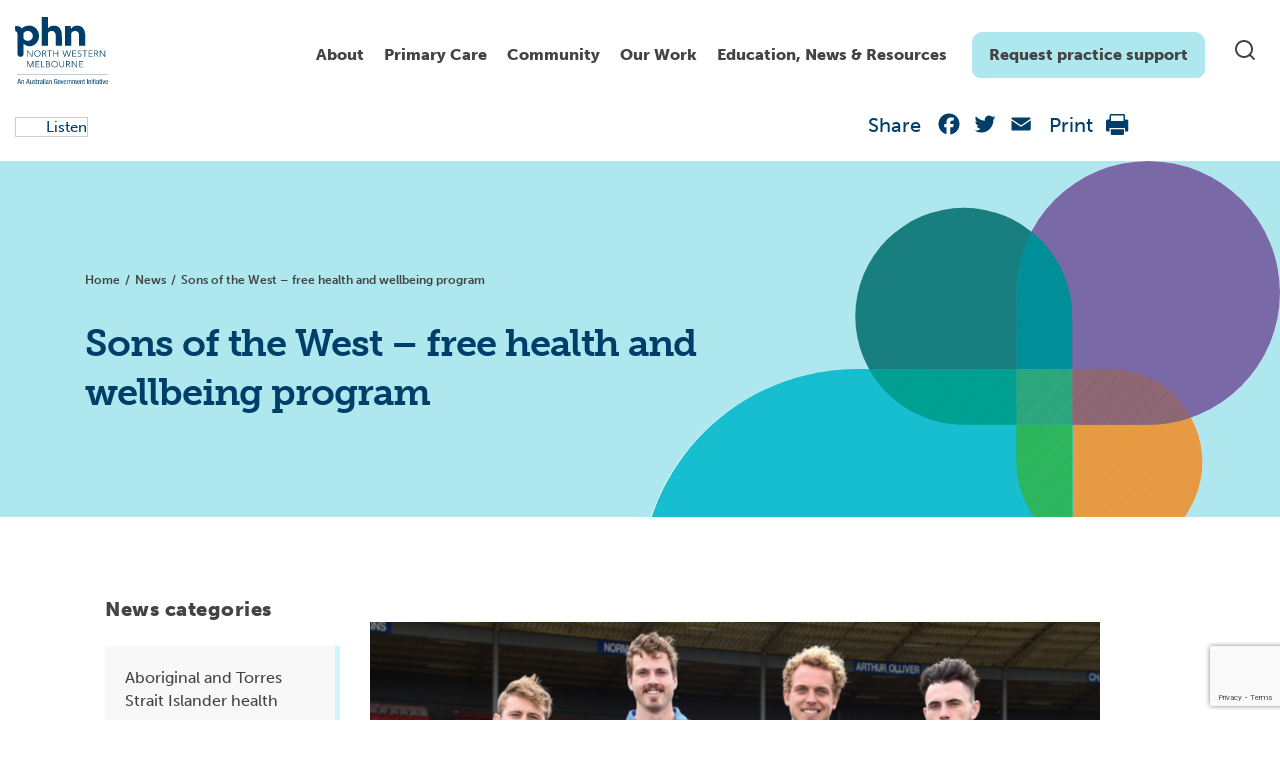

--- FILE ---
content_type: text/html; charset=UTF-8
request_url: https://nwmphn.org.au/news/sons-of-the-west-free-health-and-wellbeing-program/
body_size: 23960
content:

<!doctype html>
<html lang="en-US">
  <head>
  <meta charset="utf-8">
  <meta http-equiv="x-ua-compatible" content="ie=edge">
  <meta name="viewport" content="width=device-width, initial-scale=1">
  <link rel="stylesheet" href="https://fonts.googleapis.com/css?family=Roboto:300,400,500,700">
  <link rel="apple-touch-icon" sizes="180x180" href="https://nwmphn.org.au/wp-content/themes/nwmphn/dist/images/favicons/apple-touch-icon.png">
  <link rel="icon" type="image/png" sizes="32x32" href="https://nwmphn.org.au/wp-content/themes/nwmphn/dist/images/favicons/favicon-32x32.png">
  <link rel="icon" type="image/png" sizes="16x16" href="https://nwmphn.org.au/wp-content/themes/nwmphn/dist/images/favicons/favicon-16x16.png">
  <link rel="manifest" href="https://nwmphn.org.au/wp-content/themes/nwmphn/dist/images/favicons/site.webmanifest">
  <link rel="mask-icon" href="https://nwmphn.org.au/wp-content/themes/nwmphn/dist/images/favicons/safari-pinned-tab.svg" color="#6055d4">
  <link rel="shortcut icon" href="https://nwmphn.org.au/wp-content/themes/nwmphn/dist/images/favicons/favicon.ico">
  <meta name="msapplication-TileColor" content="#603cba">
  <meta name="msapplication-config" content="https://nwmphn.org.au/wp-content/themes/nwmphn/dist/images/favicons/browserconfig.xml">
  <meta name="theme-color" content="#ffffff">
      <script src="https://nwmphn.org.au/wp-content/themes/nwmphn/assets/scripts/jquery.js"></script>
  <script>
(function() {
// Observe DOM mutations whether the <html> node was changed by Google Translate
if (window.MutationObserver) {
  var mutationObserver = new MutationObserver(function(mutations) {
    mutations.forEach(function (mutation) {
      var oldElementClass = mutation.oldValue;
      var currentElementClass = mutation.target.className;
      if (oldElementClass.indexOf('translated-') === -1 && currentElementClass.indexOf('translated-') > -1) {
        window.dataLayer.push({
          'event' : 'pageTranslated',
          'translationLanguage' : mutation.target.lang || document.getElementsByTagName('html')[0].getAttribute('xml:lang'),
          'translationService' : 'on-page google translate'
        });
      }
  })
})

  var htmlNode = document.querySelector('html');
  mutationObserver.observe(htmlNode, {
    attributes: true,
    attributeOldValue: true,
    attributeFilter: ['class']
  })

}



// Let's also track pageviews when the page is translated directly from translate.google.com or bing.com/translator
// A function that can return individual query parameter (borrowed from https://davidwalsh.name/query-string-javascript)
function getUrlParameter(name) {
  name = name.replace(/[\[]/, '\\[').replace(/[\]]/, '\\]');
  var regex = new RegExp('[\\?&]' + name + '=([^&#]*)');
  var results = regex.exec(location.search);
  return results === null ? '' : decodeURIComponent(results[1].replace(/\+/g, ' '));
};

// Check if the page is being translated directly from translate.google.com (viewed within the iframe)
if (window.location.href.indexOf('translate.googleusercontent.com') > -1 ) {
  window.dataLayer.push({
    'event' : 'pageTranslated',
    'translationLanguage' : getUrlParameter('tl'),
    'translationService' : 'google translate website'
  });
}

// Check if the page is being translated directly from bing.com/translator (viewed within the iframe)
if (window.location.href.indexOf('translatoruser-int.com') > -1 ) {
  window.dataLayer.push({
    'event' : 'pageTranslated',
    'translationLanguage' : getUrlParameter('to'),
    'translationService' : 'bing translator website'
  });
}
})();
</script>

<!-- Hotjar Tracking Code for https://nwmphn.org.au/ -->
  <script>
    (function(h,o,t,j,a,r){
        h.hj=h.hj||function(){(h.hj.q=h.hj.q||[]).push(arguments)};
        h._hjSettings={hjid:1369344,hjsv:6};
        a=o.getElementsByTagName('head')[0];
        r=o.createElement('script');r.async=1;
        r.src=t+h._hjSettings.hjid+j+h._hjSettings.hjsv;
        a.appendChild(r);
    })(window,document,'https://static.hotjar.com/c/hotjar-','.js?sv=');
</script>


  <meta name='robots' content='index, follow, max-image-preview:large, max-snippet:-1, max-video-preview:-1' />
	<style>img:is([sizes="auto" i], [sizes^="auto," i]) { contain-intrinsic-size: 3000px 1500px }</style>
	
	<!-- This site is optimized with the Yoast SEO Premium plugin v25.6 (Yoast SEO v25.6) - https://yoast.com/wordpress/plugins/seo/ -->
	<title>Sons of the West – free health and wellbeing program - North Western Melbourne Primary Health Network</title>
	<link rel="canonical" href="https://nwmphn.org.au/news/sons-of-the-west-free-health-and-wellbeing-program/" />
	<meta property="og:locale" content="en_US" />
	<meta property="og:type" content="article" />
	<meta property="og:title" content="Sons of the West – free health and wellbeing program" />
	<meta property="og:description" content="Sons of the West is a free health program for men aged 18 and over living, working and recreating in Victoria’s west. The 10-week program aims to improve men&#8217;s health and wellbeing through a series of workshops, presentations and healthy activities. An initiative of the Western Bulldogs Community Foundation, Hobsons Bay City Council is a &hellip; Continued" />
	<meta property="og:url" content="https://nwmphn.org.au/news/sons-of-the-west-free-health-and-wellbeing-program/" />
	<meta property="og:site_name" content="North Western Melbourne Primary Health Network" />
	<meta property="article:publisher" content="https://www.facebook.com/nwmphn" />
	<meta property="article:modified_time" content="2021-01-20T02:30:02+00:00" />
	<meta property="og:image" content="https://nwmphn.org.au/wp-content/uploads/2019/05/sons-of-the-west-1024x857.png" />
	<meta property="og:image:width" content="1024" />
	<meta property="og:image:height" content="857" />
	<meta property="og:image:type" content="image/png" />
	<meta name="twitter:card" content="summary_large_image" />
	<meta name="twitter:site" content="@NWMelbPHN" />
	<script type="application/ld+json" class="yoast-schema-graph">{"@context":"https://schema.org","@graph":[{"@type":"WebPage","@id":"https://nwmphn.org.au/news/sons-of-the-west-free-health-and-wellbeing-program/","url":"https://nwmphn.org.au/news/sons-of-the-west-free-health-and-wellbeing-program/","name":"Sons of the West – free health and wellbeing program - North Western Melbourne Primary Health Network","isPartOf":{"@id":"https://nwmphn.org.au/#website"},"primaryImageOfPage":{"@id":"https://nwmphn.org.au/news/sons-of-the-west-free-health-and-wellbeing-program/#primaryimage"},"image":{"@id":"https://nwmphn.org.au/news/sons-of-the-west-free-health-and-wellbeing-program/#primaryimage"},"thumbnailUrl":"https://nwmphn.org.au/wp-content/uploads/2019/05/sons-of-the-west.png","datePublished":"2019-03-15T00:00:00+00:00","dateModified":"2021-01-20T02:30:02+00:00","breadcrumb":{"@id":"https://nwmphn.org.au/news/sons-of-the-west-free-health-and-wellbeing-program/#breadcrumb"},"inLanguage":"en-US","potentialAction":[{"@type":"ReadAction","target":["https://nwmphn.org.au/news/sons-of-the-west-free-health-and-wellbeing-program/"]}]},{"@type":"ImageObject","inLanguage":"en-US","@id":"https://nwmphn.org.au/news/sons-of-the-west-free-health-and-wellbeing-program/#primaryimage","url":"https://nwmphn.org.au/wp-content/uploads/2019/05/sons-of-the-west.png","contentUrl":"https://nwmphn.org.au/wp-content/uploads/2019/05/sons-of-the-west.png","width":2480,"height":2076,"caption":"Sons of the West group photo"},{"@type":"BreadcrumbList","@id":"https://nwmphn.org.au/news/sons-of-the-west-free-health-and-wellbeing-program/#breadcrumb","itemListElement":[{"@type":"ListItem","position":1,"name":"Home","item":"https://nwmphn.org.au/"},{"@type":"ListItem","position":2,"name":"Sons of the West – free health and wellbeing program"}]},{"@type":"WebSite","@id":"https://nwmphn.org.au/#website","url":"https://nwmphn.org.au/","name":"North Western Melbourne Primary Health Network","description":"North Western Melbourne Primary Health Network","publisher":{"@id":"https://nwmphn.org.au/#organization"},"potentialAction":[{"@type":"SearchAction","target":{"@type":"EntryPoint","urlTemplate":"https://nwmphn.org.au/?s={search_term_string}"},"query-input":{"@type":"PropertyValueSpecification","valueRequired":true,"valueName":"search_term_string"}}],"inLanguage":"en-US"},{"@type":"Organization","@id":"https://nwmphn.org.au/#organization","name":"North Western Melbourne Primary Health Network","url":"https://nwmphn.org.au/","logo":{"@type":"ImageObject","inLanguage":"en-US","@id":"https://nwmphn.org.au/#/schema/logo/image/","url":"https://nwmphn.org.au/wp-content/uploads/2017/04/NWMPHN-logo.png","contentUrl":"https://nwmphn.org.au/wp-content/uploads/2017/04/NWMPHN-logo.png","width":400,"height":294,"caption":"North Western Melbourne Primary Health Network"},"image":{"@id":"https://nwmphn.org.au/#/schema/logo/image/"},"sameAs":["https://www.facebook.com/nwmphn","https://x.com/NWMelbPHN","https://www.linkedin.com/company/nwmphn/","https://www.youtube.com/channel/UChvyeX1t6RIBSXVC68vuIJQ","https://www.instagram.com/nwmphn/"]}]}</script>
	<!-- / Yoast SEO Premium plugin. -->


<link rel='dns-prefetch' href='//static.addtoany.com' />
<link rel='dns-prefetch' href='//cdnjs.cloudflare.com' />
<link rel='dns-prefetch' href='//cdn.jsdelivr.net' />
<link rel='dns-prefetch' href='//www.google.com' />
<link rel='dns-prefetch' href='//www.googletagmanager.com' />
<link rel='dns-prefetch' href='//use.typekit.net' />
<link rel="alternate" type="application/rss+xml" title="North Western Melbourne Primary Health Network &raquo; Sons of the West – free health and wellbeing program Comments Feed" href="https://nwmphn.org.au/news/sons-of-the-west-free-health-and-wellbeing-program/feed/" />
<link rel='stylesheet' id='typekit-museo-css' href='https://use.typekit.net/eah1rgi.css' type='text/css' media='all' />
<link rel='stylesheet' id='wp-block-library-css' href='https://nwmphn.org.au/wp-includes/css/dist/block-library/style.min.css?ver=6.8.3' type='text/css' media='all' />
<style id='classic-theme-styles-inline-css' type='text/css'>
/*! This file is auto-generated */
.wp-block-button__link{color:#fff;background-color:#32373c;border-radius:9999px;box-shadow:none;text-decoration:none;padding:calc(.667em + 2px) calc(1.333em + 2px);font-size:1.125em}.wp-block-file__button{background:#32373c;color:#fff;text-decoration:none}
</style>
<style id='safe-svg-svg-icon-style-inline-css' type='text/css'>
.safe-svg-cover{text-align:center}.safe-svg-cover .safe-svg-inside{display:inline-block;max-width:100%}.safe-svg-cover svg{fill:currentColor;height:100%;max-height:100%;max-width:100%;width:100%}

</style>
<style id='global-styles-inline-css' type='text/css'>
:root{--wp--preset--aspect-ratio--square: 1;--wp--preset--aspect-ratio--4-3: 4/3;--wp--preset--aspect-ratio--3-4: 3/4;--wp--preset--aspect-ratio--3-2: 3/2;--wp--preset--aspect-ratio--2-3: 2/3;--wp--preset--aspect-ratio--16-9: 16/9;--wp--preset--aspect-ratio--9-16: 9/16;--wp--preset--color--black: #000000;--wp--preset--color--cyan-bluish-gray: #abb8c3;--wp--preset--color--white: #ffffff;--wp--preset--color--pale-pink: #f78da7;--wp--preset--color--vivid-red: #cf2e2e;--wp--preset--color--luminous-vivid-orange: #ff6900;--wp--preset--color--luminous-vivid-amber: #fcb900;--wp--preset--color--light-green-cyan: #7bdcb5;--wp--preset--color--vivid-green-cyan: #00d084;--wp--preset--color--pale-cyan-blue: #8ed1fc;--wp--preset--color--vivid-cyan-blue: #0693e3;--wp--preset--color--vivid-purple: #9b51e0;--wp--preset--color--nwmphn-white: #ffffff;--wp--preset--color--nwmphn-black: #000000;--wp--preset--color--nwmphn-dark-grey: #444444;--wp--preset--color--nwmphn-grey: #898989;--wp--preset--color--nwmphn-mid-grey: #cccccc;--wp--preset--color--nwmphn-light-grey: #f5f5f5;--wp--preset--color--nwmphn-dark-blue: #003e6a;--wp--preset--color--nwmphn-darker-blue: #003052;--wp--preset--color--nwmphn-light-blue: #16becf;--wp--preset--color--nwmphn-teal: #aee8ee;--wp--preset--color--nwmphn-light-teal: #cdf4f8;--wp--preset--color--nwmphn-30-pc-green: #b2e8d8;--wp--preset--gradient--vivid-cyan-blue-to-vivid-purple: linear-gradient(135deg,rgba(6,147,227,1) 0%,rgb(155,81,224) 100%);--wp--preset--gradient--light-green-cyan-to-vivid-green-cyan: linear-gradient(135deg,rgb(122,220,180) 0%,rgb(0,208,130) 100%);--wp--preset--gradient--luminous-vivid-amber-to-luminous-vivid-orange: linear-gradient(135deg,rgba(252,185,0,1) 0%,rgba(255,105,0,1) 100%);--wp--preset--gradient--luminous-vivid-orange-to-vivid-red: linear-gradient(135deg,rgba(255,105,0,1) 0%,rgb(207,46,46) 100%);--wp--preset--gradient--very-light-gray-to-cyan-bluish-gray: linear-gradient(135deg,rgb(238,238,238) 0%,rgb(169,184,195) 100%);--wp--preset--gradient--cool-to-warm-spectrum: linear-gradient(135deg,rgb(74,234,220) 0%,rgb(151,120,209) 20%,rgb(207,42,186) 40%,rgb(238,44,130) 60%,rgb(251,105,98) 80%,rgb(254,248,76) 100%);--wp--preset--gradient--blush-light-purple: linear-gradient(135deg,rgb(255,206,236) 0%,rgb(152,150,240) 100%);--wp--preset--gradient--blush-bordeaux: linear-gradient(135deg,rgb(254,205,165) 0%,rgb(254,45,45) 50%,rgb(107,0,62) 100%);--wp--preset--gradient--luminous-dusk: linear-gradient(135deg,rgb(255,203,112) 0%,rgb(199,81,192) 50%,rgb(65,88,208) 100%);--wp--preset--gradient--pale-ocean: linear-gradient(135deg,rgb(255,245,203) 0%,rgb(182,227,212) 50%,rgb(51,167,181) 100%);--wp--preset--gradient--electric-grass: linear-gradient(135deg,rgb(202,248,128) 0%,rgb(113,206,126) 100%);--wp--preset--gradient--midnight: linear-gradient(135deg,rgb(2,3,129) 0%,rgb(40,116,252) 100%);--wp--preset--font-size--small: 13px;--wp--preset--font-size--medium: 20px;--wp--preset--font-size--large: 36px;--wp--preset--font-size--x-large: 42px;--wp--preset--spacing--20: 0.44rem;--wp--preset--spacing--30: 0.67rem;--wp--preset--spacing--40: 1rem;--wp--preset--spacing--50: 1.5rem;--wp--preset--spacing--60: 2.25rem;--wp--preset--spacing--70: 3.38rem;--wp--preset--spacing--80: 5.06rem;--wp--preset--shadow--natural: 6px 6px 9px rgba(0, 0, 0, 0.2);--wp--preset--shadow--deep: 12px 12px 50px rgba(0, 0, 0, 0.4);--wp--preset--shadow--sharp: 6px 6px 0px rgba(0, 0, 0, 0.2);--wp--preset--shadow--outlined: 6px 6px 0px -3px rgba(255, 255, 255, 1), 6px 6px rgba(0, 0, 0, 1);--wp--preset--shadow--crisp: 6px 6px 0px rgba(0, 0, 0, 1);}:where(.is-layout-flex){gap: 0.5em;}:where(.is-layout-grid){gap: 0.5em;}body .is-layout-flex{display: flex;}.is-layout-flex{flex-wrap: wrap;align-items: center;}.is-layout-flex > :is(*, div){margin: 0;}body .is-layout-grid{display: grid;}.is-layout-grid > :is(*, div){margin: 0;}:where(.wp-block-columns.is-layout-flex){gap: 2em;}:where(.wp-block-columns.is-layout-grid){gap: 2em;}:where(.wp-block-post-template.is-layout-flex){gap: 1.25em;}:where(.wp-block-post-template.is-layout-grid){gap: 1.25em;}.has-black-color{color: var(--wp--preset--color--black) !important;}.has-cyan-bluish-gray-color{color: var(--wp--preset--color--cyan-bluish-gray) !important;}.has-white-color{color: var(--wp--preset--color--white) !important;}.has-pale-pink-color{color: var(--wp--preset--color--pale-pink) !important;}.has-vivid-red-color{color: var(--wp--preset--color--vivid-red) !important;}.has-luminous-vivid-orange-color{color: var(--wp--preset--color--luminous-vivid-orange) !important;}.has-luminous-vivid-amber-color{color: var(--wp--preset--color--luminous-vivid-amber) !important;}.has-light-green-cyan-color{color: var(--wp--preset--color--light-green-cyan) !important;}.has-vivid-green-cyan-color{color: var(--wp--preset--color--vivid-green-cyan) !important;}.has-pale-cyan-blue-color{color: var(--wp--preset--color--pale-cyan-blue) !important;}.has-vivid-cyan-blue-color{color: var(--wp--preset--color--vivid-cyan-blue) !important;}.has-vivid-purple-color{color: var(--wp--preset--color--vivid-purple) !important;}.has-black-background-color{background-color: var(--wp--preset--color--black) !important;}.has-cyan-bluish-gray-background-color{background-color: var(--wp--preset--color--cyan-bluish-gray) !important;}.has-white-background-color{background-color: var(--wp--preset--color--white) !important;}.has-pale-pink-background-color{background-color: var(--wp--preset--color--pale-pink) !important;}.has-vivid-red-background-color{background-color: var(--wp--preset--color--vivid-red) !important;}.has-luminous-vivid-orange-background-color{background-color: var(--wp--preset--color--luminous-vivid-orange) !important;}.has-luminous-vivid-amber-background-color{background-color: var(--wp--preset--color--luminous-vivid-amber) !important;}.has-light-green-cyan-background-color{background-color: var(--wp--preset--color--light-green-cyan) !important;}.has-vivid-green-cyan-background-color{background-color: var(--wp--preset--color--vivid-green-cyan) !important;}.has-pale-cyan-blue-background-color{background-color: var(--wp--preset--color--pale-cyan-blue) !important;}.has-vivid-cyan-blue-background-color{background-color: var(--wp--preset--color--vivid-cyan-blue) !important;}.has-vivid-purple-background-color{background-color: var(--wp--preset--color--vivid-purple) !important;}.has-black-border-color{border-color: var(--wp--preset--color--black) !important;}.has-cyan-bluish-gray-border-color{border-color: var(--wp--preset--color--cyan-bluish-gray) !important;}.has-white-border-color{border-color: var(--wp--preset--color--white) !important;}.has-pale-pink-border-color{border-color: var(--wp--preset--color--pale-pink) !important;}.has-vivid-red-border-color{border-color: var(--wp--preset--color--vivid-red) !important;}.has-luminous-vivid-orange-border-color{border-color: var(--wp--preset--color--luminous-vivid-orange) !important;}.has-luminous-vivid-amber-border-color{border-color: var(--wp--preset--color--luminous-vivid-amber) !important;}.has-light-green-cyan-border-color{border-color: var(--wp--preset--color--light-green-cyan) !important;}.has-vivid-green-cyan-border-color{border-color: var(--wp--preset--color--vivid-green-cyan) !important;}.has-pale-cyan-blue-border-color{border-color: var(--wp--preset--color--pale-cyan-blue) !important;}.has-vivid-cyan-blue-border-color{border-color: var(--wp--preset--color--vivid-cyan-blue) !important;}.has-vivid-purple-border-color{border-color: var(--wp--preset--color--vivid-purple) !important;}.has-vivid-cyan-blue-to-vivid-purple-gradient-background{background: var(--wp--preset--gradient--vivid-cyan-blue-to-vivid-purple) !important;}.has-light-green-cyan-to-vivid-green-cyan-gradient-background{background: var(--wp--preset--gradient--light-green-cyan-to-vivid-green-cyan) !important;}.has-luminous-vivid-amber-to-luminous-vivid-orange-gradient-background{background: var(--wp--preset--gradient--luminous-vivid-amber-to-luminous-vivid-orange) !important;}.has-luminous-vivid-orange-to-vivid-red-gradient-background{background: var(--wp--preset--gradient--luminous-vivid-orange-to-vivid-red) !important;}.has-very-light-gray-to-cyan-bluish-gray-gradient-background{background: var(--wp--preset--gradient--very-light-gray-to-cyan-bluish-gray) !important;}.has-cool-to-warm-spectrum-gradient-background{background: var(--wp--preset--gradient--cool-to-warm-spectrum) !important;}.has-blush-light-purple-gradient-background{background: var(--wp--preset--gradient--blush-light-purple) !important;}.has-blush-bordeaux-gradient-background{background: var(--wp--preset--gradient--blush-bordeaux) !important;}.has-luminous-dusk-gradient-background{background: var(--wp--preset--gradient--luminous-dusk) !important;}.has-pale-ocean-gradient-background{background: var(--wp--preset--gradient--pale-ocean) !important;}.has-electric-grass-gradient-background{background: var(--wp--preset--gradient--electric-grass) !important;}.has-midnight-gradient-background{background: var(--wp--preset--gradient--midnight) !important;}.has-small-font-size{font-size: var(--wp--preset--font-size--small) !important;}.has-medium-font-size{font-size: var(--wp--preset--font-size--medium) !important;}.has-large-font-size{font-size: var(--wp--preset--font-size--large) !important;}.has-x-large-font-size{font-size: var(--wp--preset--font-size--x-large) !important;}
:where(.wp-block-post-template.is-layout-flex){gap: 1.25em;}:where(.wp-block-post-template.is-layout-grid){gap: 1.25em;}
:where(.wp-block-columns.is-layout-flex){gap: 2em;}:where(.wp-block-columns.is-layout-grid){gap: 2em;}
:root :where(.wp-block-pullquote){font-size: 1.5em;line-height: 1.6;}
</style>
<link rel='stylesheet' id='gravity-forms-tooltip-public-css' href='https://nwmphn.org.au/wp-content/plugins/tooltip-for-gravity-forms/public/css/gravity-forms-tooltip-public.css?ver=3.0.2' type='text/css' media='all' />
<link rel='stylesheet' id='sage/css-css' href='https://nwmphn.org.au/wp-content/themes/nwmphn/dist/main.css?ver=v696d1e40d5ccc' type='text/css' media='all' />
<link rel='stylesheet' id='mega-menu-style-css' href='https://nwmphn.org.au/wp-content/themes/nwmphn/mega-menu/mega-menu.css?ver=1739424751' type='text/css' media='all' />
<link rel='stylesheet' id='searchwp-forms-css' href='https://nwmphn.org.au/wp-content/plugins/searchwp/assets/css/frontend/search-forms.min.css?ver=4.5.1' type='text/css' media='all' />
<link rel='stylesheet' id='addtoany-css' href='https://nwmphn.org.au/wp-content/plugins/add-to-any/addtoany.min.css?ver=1.16' type='text/css' media='all' />
<script type="text/javascript" id="addtoany-core-js-before">
/* <![CDATA[ */
window.a2a_config=window.a2a_config||{};a2a_config.callbacks=[];a2a_config.overlays=[];a2a_config.templates={};
a2a_config.icon_color="transparent";
/* ]]> */
</script>
<script type="text/javascript" defer src="https://static.addtoany.com/menu/page.js" id="addtoany-core-js"></script>
<script type="text/javascript" src="https://nwmphn.org.au/wp-includes/js/jquery/jquery.min.js?ver=3.7.1" id="jquery-core-js"></script>
<script type="text/javascript" src="https://nwmphn.org.au/wp-includes/js/jquery/jquery-migrate.min.js?ver=3.4.1" id="jquery-migrate-js"></script>
<script type="text/javascript" defer src="https://nwmphn.org.au/wp-content/plugins/add-to-any/addtoany.min.js?ver=1.1" id="addtoany-jquery-js"></script>
<script type="text/javascript" src="https://nwmphn.org.au/wp-content/plugins/tooltip-for-gravity-forms/public/js/popper.min.js" id="popper-js-for-tippy-js"></script>
<script type="text/javascript" src="//cdnjs.cloudflare.com/polyfill/v3/polyfill.min.js?features=Array.prototype.find,Promise,Object.assign" id="tippy-polyfill-js"></script>
<script type="text/javascript" src="https://nwmphn.org.au/wp-content/plugins/tooltip-for-gravity-forms/public/js/tippy.min.js" id="tippy-js"></script>
<script type="text/javascript" src="https://nwmphn.org.au/wp-content/plugins/tooltip-for-gravity-forms/public/js/gravity-forms-tooltip-public.js?ver=3.0.2" id="gravity-forms-tooltip-public-js"></script>

<!-- Google tag (gtag.js) snippet added by Site Kit -->
<!-- Google Analytics snippet added by Site Kit -->
<script type="text/javascript" src="https://www.googletagmanager.com/gtag/js?id=GT-TNFN4TN" id="google_gtagjs-js" async></script>
<script type="text/javascript" id="google_gtagjs-js-after">
/* <![CDATA[ */
window.dataLayer = window.dataLayer || [];function gtag(){dataLayer.push(arguments);}
gtag("set","linker",{"domains":["nwmphn.org.au"]});
gtag("js", new Date());
gtag("set", "developer_id.dZTNiMT", true);
gtag("config", "GT-TNFN4TN");
/* ]]> */
</script>
<meta name="generator" content="WordPress 6.8.3" />
<link rel='shortlink' href='https://nwmphn.org.au/?p=1906' />
<script type="text/javascript" src="https://cdn-na.readspeaker.com/script/13015/webReader/webReader.js?pids=wr&ver=2.5.3" id="rs_req_Init"></script>
<meta name="generator" content="Site Kit by Google 1.170.0" /><link rel="icon" href="https://nwmphn.org.au/wp-content/uploads/2020/06/cropped-nwmphn-favicon-1-32x32.png" sizes="32x32" />
<link rel="icon" href="https://nwmphn.org.au/wp-content/uploads/2020/06/cropped-nwmphn-favicon-1-192x192.png" sizes="192x192" />
<link rel="apple-touch-icon" href="https://nwmphn.org.au/wp-content/uploads/2020/06/cropped-nwmphn-favicon-1-180x180.png" />
<meta name="msapplication-TileImage" content="https://nwmphn.org.au/wp-content/uploads/2020/06/cropped-nwmphn-favicon-1-270x270.png" />


    
  
</head>  <body class="wp-singular news-template-default single single-news postid-1906 wp-theme-nwmphn sons-of-the-west-free-health-and-wellbeing-program" data-url="https://nwmphn.org.au">
  
    <!--[if IE]>
      <div class="alert alert-warning">
        You are using an <strong>outdated</strong> browser. Please <a href="http://browsehappy.com/">upgrade your browser</a> to improve your experience.      </div>
    <![endif]-->
    <header class="site-header site-header--overlay">
        <div class="container">
        <div class="row desktopbar">
            <div class="col-md-12">
                <div class="site-header__inner">
                    <a class="site-header__logo" href="https://nwmphn.org.au/">
                        <img class="" src="https://nwmphn.org.au/wp-content/themes/nwmphn/assets/images/demo/logo-new.svg" alt="Wpplugincheck - We review Wordpress plugins">
                    </a>
                    <a class="skip-nav" href="#content" tabindex="2">Skip to Navigation</a>
                    <div class="blocks">
                        <nav class="site-header__menu d-none d-md-block" role="navigation" tabindex="1">
                        <div id="plural-mega-menu">
                            <div class="menu-header-menu-container"><ul id="menu-header-menu" class="menu"><li class="menu-item-4108 menu-item menu-item-type-custom menu-item-object-custom menu-item-has-children"><a href="#">About</a>
<div class="sub-menu level-0">

<ul>
	<li class="menu-item-40317 menu-item menu-item-type-post_type menu-item-object-page menu-item-has-children"><a href="https://nwmphn.org.au/about-nwmphn/">About us</a>
	<div class="sub-menu level-1 sub-menu-wrap">

	<ul>
		<li class="menu-item-4223 menu-item menu-item-type-post_type menu-item-object-page"><a href="https://nwmphn.org.au/about/careers/">Careers</a></li>
		<li class="menu-item-30563 menu-item menu-item-type-post_type menu-item-object-page"><a href="https://nwmphn.org.au/our-work/commissioning/">Commissioning</a></li>
		<li class="menu-item-4324 menu-item menu-item-type-post_type menu-item-object-page"><a href="https://nwmphn.org.au/about/contact-us/">Contact us</a></li>
		<li class="menu-item-4218 menu-item menu-item-type-post_type menu-item-object-page"><a href="https://nwmphn.org.au/about-nwmphn/governance-and-leadership/">Governance and Leadership</a></li>
		<li class="menu-item-4221 menu-item menu-item-type-post_type menu-item-object-page"><a href="https://nwmphn.org.au/about-nwmphn/key-documents/">Key documents</a></li>
		<li class="menu-item-4215 menu-item menu-item-type-post_type menu-item-object-page"><a href="https://nwmphn.org.au/about/our-community/">Our region</a></li>
		<li class="menu-item-33226 menu-item menu-item-type-post_type menu-item-object-page"><a href="https://nwmphn.org.au/about-nwmphn/contribute-to-nwmphn-primary-care-voices/">Primary Care Voices</a></li>
		<li class="menu-item-4423 menu-item menu-item-type-post_type menu-item-object-page"><a href="https://nwmphn.org.au/about-nwmphn/reconciliation-action-plan/">Reconciliation Action Plan</a></li>
	</ul>
	</div>
</li>
	<li class="menu-item-4210 menu-item menu-item-type-post_type menu-item-object-page menu-item-has-children"><a href="https://nwmphn.org.au/about/partnerships-collaborations/">Partnerships &#038; collaborations</a>
	<div class="sub-menu level-1 sub-menu-wrap">

	<ul>
		<li class="menu-item-4211 menu-item menu-item-type-post_type menu-item-object-page"><a href="https://nwmphn.org.au/about/partnerships-collaborations/partnerships/">Partnerships</a></li>
		<li class="menu-item-4212 menu-item menu-item-type-post_type menu-item-object-page"><a href="https://nwmphn.org.au/about/partnerships-collaborations/pharmacotherapynetork/">Pharmacotherapy Network</a></li>
		<li class="menu-item-21656 menu-item menu-item-type-post_type menu-item-object-page"><a href="https://nwmphn.org.au/about/partnerships-collaborations/regional-partnerships/">Regional partnerships</a></li>
	</ul>
	</div>
</li>
	<li class="menu-item-6086 menu-item menu-item-type-post_type menu-item-object-page menu-item-has-children"><a href="https://nwmphn.org.au/about/primary-health-care/">Primary health care</a>
	<div class="sub-menu level-1 sub-menu-wrap">

	<ul>
		<li class="menu-item-6097 menu-item menu-item-type-post_type menu-item-object-page"><a href="https://nwmphn.org.au/about/primary-health-care/the-person-centred-medical-home/">Person-centred medical care</a></li>
	</ul>
	</div>
</li>
</ul>
<div class="menu-widget">
<div class="wp-block-media-text is-stacked-on-mobile is-vertically-aligned-center"><figure class="wp-block-media-text__media"><a href="https://nwmphn.org.au/about-nwmphn/governance-and-leadership/"><img fetchpriority="high" decoding="async" width="1024" height="536" src="https://nwmphn.org.au/wp-content/uploads/2025/03/leadership-governance-main-nav-1024x536.jpg" alt="" class="wp-image-42890 size-full" srcset="https://nwmphn.org.au/wp-content/uploads/2025/03/leadership-governance-main-nav-1024x536.jpg 1024w, https://nwmphn.org.au/wp-content/uploads/2025/03/leadership-governance-main-nav-300x157.jpg 300w, https://nwmphn.org.au/wp-content/uploads/2025/03/leadership-governance-main-nav-768x402.jpg 768w, https://nwmphn.org.au/wp-content/uploads/2025/03/leadership-governance-main-nav.jpg 1200w" sizes="(max-width: 1024px) 100vw, 1024px" /></a></figure><div class="wp-block-media-text__content">
<p class="has-medium-font-size"><strong>Governance and Leadership</strong></p>



<p><a href="https://nwmphn.org.au/about-nwmphn/governance-and-leadership/">Click here</a></p>
</div></div>

<div class="wp-block-media-text is-stacked-on-mobile is-vertically-aligned-center"><figure class="wp-block-media-text__media"><a href="https://nwmphn.org.au/about-nwmphn/contribute-to-nwmphn-primary-care-voices/"><img decoding="async" width="1024" height="536" src="https://nwmphn.org.au/wp-content/uploads/2025/02/doctors-gp-discussion-1200x628-1-1024x536.jpg" alt="" class="wp-image-42645 size-full" srcset="https://nwmphn.org.au/wp-content/uploads/2025/02/doctors-gp-discussion-1200x628-1-1024x536.jpg 1024w, https://nwmphn.org.au/wp-content/uploads/2025/02/doctors-gp-discussion-1200x628-1-300x157.jpg 300w, https://nwmphn.org.au/wp-content/uploads/2025/02/doctors-gp-discussion-1200x628-1-768x402.jpg 768w, https://nwmphn.org.au/wp-content/uploads/2025/02/doctors-gp-discussion-1200x628-1.jpg 1200w" sizes="(max-width: 1024px) 100vw, 1024px" /></a></figure><div class="wp-block-media-text__content">
<p class="has-medium-font-size"><strong>Primary Care Voices</strong></p>



<p><a href="https://nwmphn.org.au/about-nwmphn/contribute-to-nwmphn-primary-care-voices/" data-type="link" data-id="https://nwmphn.org.au/about-nwmphn/contribute-to-nwmphn-primary-care-voices/">Join now</a></p>
</div></div>
</div></div>
</li>
<li class="menu-item-4105 menu-item menu-item-type-custom menu-item-object-custom menu-item-has-children"><a href="https://nwmphn.org.au/for-primary-care/">Primary Care</a>
<div class="sub-menu level-0">

<ul>
	<li class="menu-item-43988 menu-item menu-item-type-post_type menu-item-object-page"><a href="https://nwmphn.org.au/for-primary-care/allied-health/">Allied health professionals</a></li>
	<li class="menu-item-5083 menu-item menu-item-type-post_type menu-item-object-page menu-item-has-children"><a href="https://nwmphn.org.au/for-primary-care/clinical-support/">Clinical support</a>
	<div class="sub-menu level-1 sub-menu-wrap">

	<ul>
		<li class="menu-item-37118 menu-item menu-item-type-post_type menu-item-object-page"><a href="https://nwmphn.org.au/for-primary-care/clinical-support/advance-care-planning/">Advance care planning</a></li>
		<li class="menu-item-38312 menu-item menu-item-type-post_type menu-item-object-page"><a href="https://nwmphn.org.au/for-primary-care/clinical-support/after-hours-health-care-toolkit-for-residential-aged-care-homes/">After-hours toolkit for aged care</a></li>
		<li class="menu-item-38585 menu-item menu-item-type-post_type menu-item-object-page"><a href="https://nwmphn.org.au/for-primary-care/clinical-support/cancer-screening/">Cancer screening</a></li>
		<li class="menu-item-38111 menu-item menu-item-type-post_type menu-item-object-page"><a href="https://nwmphn.org.au/for-primary-care/clinical-support/childhood-asthma-management/">Childhood asthma management</a></li>
		<li class="menu-item-23888 menu-item menu-item-type-post_type menu-item-object-page"><a href="https://nwmphn.org.au/for-primary-care/clinical-support/covid-19-vaccines/">COVID-19 vaccines</a></li>
		<li class="menu-item-41905 menu-item menu-item-type-post_type menu-item-object-page"><a href="https://nwmphn.org.au/for-primary-care/clinical-support/covid-19-treatment/">COVID-19 treatment</a></li>
		<li class="menu-item-37554 menu-item menu-item-type-post_type menu-item-object-page"><a href="https://nwmphn.org.au/for-primary-care/clinical-support/dementia-support-for-clinicians/">Dementia support</a></li>
		<li class="menu-item-42443 menu-item menu-item-type-post_type menu-item-object-page"><a href="https://nwmphn.org.au/for-primary-care/clinical-support/eating-disorders/">Eating disorders</a></li>
		<li class="menu-item-39138 menu-item menu-item-type-post_type menu-item-object-page"><a href="https://nwmphn.org.au/our-work/children-and-families/family-violence/">Family violence</a></li>
		<li class="menu-item-38345 menu-item menu-item-type-post_type menu-item-object-page"><a href="https://nwmphn.org.au/for-primary-care/clinical-support/gp-liaison-with-hospitals/">GP liaison with hospitals</a></li>
		<li class="menu-item-22426 menu-item menu-item-type-post_type menu-item-object-page"><a href="https://nwmphn.org.au/for-primary-care/clinical-support/healthpathways/">HealthPathways</a></li>
		<li class="menu-item-5259 menu-item menu-item-type-post_type menu-item-object-page"><a href="https://nwmphn.org.au/for-primary-care/clinical-support/immunisation/">Immunisation</a></li>
		<li class="menu-item-40662 menu-item menu-item-type-post_type menu-item-object-page"><a href="https://nwmphn.org.au/for-primary-care/clinical-support/influenza/">Influenza</a></li>
		<li class="menu-item-5056 menu-item menu-item-type-post_type menu-item-object-page"><a href="https://nwmphn.org.au/for-primary-care/clinical-support/lgbtiq-support/">LGBTIQ+ support</a></li>
		<li class="menu-item-38692 menu-item menu-item-type-post_type menu-item-object-page"><a href="https://nwmphn.org.au/our-work/mental-health/mental-health-referral-and-access/">Mental health referral and access</a></li>
		<li class="menu-item-37119 menu-item menu-item-type-post_type menu-item-object-page"><a href="https://nwmphn.org.au/for-primary-care/clinical-support/palliative-care/">Palliative care</a></li>
		<li class="menu-item-5267 menu-item menu-item-type-post_type menu-item-object-page"><a href="https://nwmphn.org.au/for-primary-care/clinical-support/quality-use-of-medicines/">Quality use of medicines</a></li>
		<li class="menu-item-39238 menu-item menu-item-type-post_type menu-item-object-page"><a href="https://nwmphn.org.au/for-primary-care/clinical-support/voluntary-assisted-dying/">Voluntary assisted dying</a></li>
	</ul>
	</div>
</li>
	<li class="menu-item-19012 menu-item menu-item-type-post_type menu-item-object-page menu-item-has-children"><a href="https://nwmphn.org.au/for-primary-care/digital-health/">Digital health</a>
	<div class="sub-menu level-1 sub-menu-wrap">

	<ul>
		<li class="menu-item-19025 menu-item menu-item-type-post_type menu-item-object-page"><a href="https://nwmphn.org.au/for-primary-care/digital-health/electronic-prescribing/">Electronic prescribing</a></li>
		<li class="menu-item-33447 menu-item menu-item-type-post_type menu-item-object-page"><a href="https://nwmphn.org.au/for-primary-care/digital-health/epathology/">ePathology</a></li>
		<li class="menu-item-21650 menu-item menu-item-type-post_type menu-item-object-page"><a href="https://nwmphn.org.au/for-primary-care/digital-health/my-health-record/">My Health Record</a></li>
		<li class="menu-item-36203 menu-item menu-item-type-post_type menu-item-object-page"><a href="https://nwmphn.org.au/for-primary-care/digital-health/provider-connect-australia/">Provider Connect Australia</a></li>
		<li class="menu-item-19022 menu-item menu-item-type-post_type menu-item-object-page"><a href="https://nwmphn.org.au/for-primary-care/digital-health/safescript/">SafeScript</a></li>
		<li class="menu-item-19028 menu-item menu-item-type-post_type menu-item-object-page"><a href="https://nwmphn.org.au/for-primary-care/digital-health/secure-messaging/">Secure messaging</a></li>
	</ul>
	</div>
</li>
	<li class="menu-item-41917 menu-item menu-item-type-post_type menu-item-object-page menu-item-has-children"><a href="https://nwmphn.org.au/for-primary-care/primary-care-reform/">Primary care reform</a>
	<div class="sub-menu level-1 sub-menu-wrap">

	<ul>
		<li class="menu-item-44519 menu-item menu-item-type-post_type menu-item-object-page"><a href="https://nwmphn.org.au/for-primary-care/primary-care-reform/bulk-billing-practice-incentive-program/">Bulk Billing Incentives and the Bulk Billing Practice Incentive Program</a></li>
		<li class="menu-item-43833 menu-item menu-item-type-post_type menu-item-object-page"><a href="https://nwmphn.org.au/for-primary-care/primary-care-reform/chronic-conditions-management/">Chronic conditions management</a></li>
		<li class="menu-item-39080 menu-item menu-item-type-post_type menu-item-object-page"><a href="https://nwmphn.org.au/for-primary-care/primary-care-reform/mymedicare/">MyMedicare</a></li>
		<li class="menu-item-41918 menu-item menu-item-type-post_type menu-item-object-page"><a href="https://nwmphn.org.au/for-primary-care/primary-care-reform/general-practice-in-aged-care-incentive/">General Practice in Aged Care Incentive</a></li>
		<li class="menu-item-35783 menu-item menu-item-type-custom menu-item-object-custom"><a href="https://nwmphn.org.au/our-work/mental-health/initial-assessment-and-referral-decision-support-tool/">Initial Assessment and Referral Decision Support Tool</a></li>
		<li class="menu-item-41920 menu-item menu-item-type-post_type menu-item-object-page"><a href="https://nwmphn.org.au/for-primary-care/primary-care-reform/statewide-specialist-clinic-referral-criteria/">Statewide Specialist Clinic Referral Criteria</a></li>
		<li class="menu-item-41921 menu-item menu-item-type-post_type menu-item-object-page"><a href="https://nwmphn.org.au/for-primary-care/primary-care-reform/urgent-care-clinics/">Urgent Care Clinics</a></li>
	</ul>
	</div>
</li>
	<li class="menu-item-5157 menu-item menu-item-type-post_type menu-item-object-page menu-item-has-children"><a href="https://nwmphn.org.au/for-primary-care/quality-improvement/">Quality improvement (QI)</a>
	<div class="sub-menu level-1 sub-menu-wrap">

	<ul>
		<li class="menu-item-18999 menu-item menu-item-type-post_type menu-item-object-page"><a href="https://nwmphn.org.au/for-primary-care/quality-improvement/data-sharing-governance/">Data sharing &#038; governance</a></li>
		<li class="menu-item-43414 menu-item menu-item-type-post_type menu-item-object-page"><a href="https://nwmphn.org.au/for-primary-care/quality-improvement/polar-data-tool/">POLAR data tool for general practices</a></li>
		<li class="menu-item-44633 menu-item menu-item-type-post_type menu-item-object-page"><a href="https://nwmphn.org.au/for-primary-care/quality-improvement/practice-catalyst/">Practice Catalyst</a></li>
		<li class="menu-item-19000 menu-item menu-item-type-post_type menu-item-object-page"><a href="https://nwmphn.org.au/for-primary-care/quality-improvement/practice-incentives-program/">Practice Incentives Program</a></li>
		<li class="menu-item-21165 menu-item menu-item-type-post_type menu-item-object-page"><a href="https://nwmphn.org.au/for-primary-care/quality-improvement/quality-improvement-reports/">QI reports</a></li>
		<li class="menu-item-41440 menu-item menu-item-type-post_type menu-item-object-page"><a href="https://nwmphn.org.au/for-primary-care/quality-improvement/qi-spotlights/">QI spotlights</a></li>
		<li class="menu-item-28031 menu-item menu-item-type-post_type menu-item-object-page"><a href="https://nwmphn.org.au/for-primary-care/quality-improvement/tips-for-qi-success/">Tips for QI success</a></li>
	</ul>
	</div>
</li>
	<li class="menu-item-18980 menu-item menu-item-type-post_type menu-item-object-page menu-item-has-children"><a href="https://nwmphn.org.au/for-primary-care/running-the-practice/">Running the practice</a>
	<div class="sub-menu level-1 sub-menu-wrap">

	<ul>
		<li class="menu-item-19681 menu-item menu-item-type-post_type menu-item-object-page"><a href="https://nwmphn.org.au/for-primary-care/practice-accreditation/">Accreditation</a></li>
		<li class="menu-item-43462 menu-item menu-item-type-post_type menu-item-object-page"><a href="https://nwmphn.org.au/for-primary-care/running-the-practice/emergency-management-and-disaster-preparedness/">Emergency management and disaster preparedness</a></li>
		<li class="menu-item-42028 menu-item menu-item-type-post_type menu-item-object-page"><a href="https://nwmphn.org.au/for-primary-care/running-the-practice/emerging-business-trends-in-primary-care-education-series/">Emerging business trends</a></li>
		<li class="menu-item-34629 menu-item menu-item-type-post_type menu-item-object-page"><a href="https://nwmphn.org.au/for-primary-care/running-the-practice/nurses-new-to-general-practice/">Nurses new to general practice</a></li>
		<li class="menu-item-18992 menu-item menu-item-type-post_type menu-item-object-page"><a href="https://nwmphn.org.au/practice-vacancies/">Practice vacancies</a></li>
		<li class="menu-item-39081 menu-item menu-item-type-post_type menu-item-object-page"><a href="https://nwmphn.org.au/for-primary-care/running-the-practice/resources-for-general-practice-management/">General practice management</a></li>
		<li class="menu-item-17733 menu-item menu-item-type-post_type menu-item-object-page"><a href="https://nwmphn.org.au/for-primary-care/running-the-practice/self-care/">Self care</a></li>
		<li class="menu-item-18993 menu-item menu-item-type-post_type menu-item-object-page"><a href="https://nwmphn.org.au/submit-practice-vacancy/">Submit a practice vacancy</a></li>
		<li class="menu-item-18981 menu-item menu-item-type-post_type menu-item-object-page"><a href="https://nwmphn.org.au/for-primary-care/running-the-practice/the-primary-care-workforce/">The primary care workforce</a></li>
	</ul>
	</div>
</li>
</ul>
<div class="menu-widget">
<div class="wp-block-media-text is-stacked-on-mobile is-vertically-aligned-center"><figure class="wp-block-media-text__media"><a href="https://nwmphn.org.au/for-primary-care/primary-care-reform/urgent-care-clinics/"><img decoding="async" width="600" height="314" src="https://nwmphn.org.au/wp-content/uploads/2025/02/urgent-care-clinic-main-nav.png" alt="" class="wp-image-42672 size-full" srcset="https://nwmphn.org.au/wp-content/uploads/2025/02/urgent-care-clinic-main-nav.png 600w, https://nwmphn.org.au/wp-content/uploads/2025/02/urgent-care-clinic-main-nav-300x157.png 300w" sizes="(max-width: 600px) 100vw, 600px" /></a></figure><div class="wp-block-media-text__content">
<p class="has-medium-font-size"><strong>Urgent Care Clinics</strong></p>



<p><a href="https://nwmphn.org.au/for-primary-care/primary-care-reform/urgent-care-clinics/" data-type="link" data-id="https://nwmphn.org.au/for-primary-care/primary-care-reform/urgent-care-clinics/">Find out more</a></p>
</div></div>

<div class="wp-block-media-text is-stacked-on-mobile"><figure class="wp-block-media-text__media"><a href="https://melbourne.communityhealthpathways.org/"><img decoding="async" width="1024" height="536" src="https://nwmphn.org.au/wp-content/uploads/2024/07/safescript-doctor-gp-computer-1200x628-1-1024x536.png" alt="" class="wp-image-41374 size-full" srcset="https://nwmphn.org.au/wp-content/uploads/2024/07/safescript-doctor-gp-computer-1200x628-1-1024x536.png 1024w, https://nwmphn.org.au/wp-content/uploads/2024/07/safescript-doctor-gp-computer-1200x628-1-300x157.png 300w, https://nwmphn.org.au/wp-content/uploads/2024/07/safescript-doctor-gp-computer-1200x628-1-768x402.png 768w, https://nwmphn.org.au/wp-content/uploads/2024/07/safescript-doctor-gp-computer-1200x628-1-880x461.png 880w, https://nwmphn.org.au/wp-content/uploads/2024/07/safescript-doctor-gp-computer-1200x628-1.png 1200w" sizes="(max-width: 1024px) 100vw, 1024px" /></a></figure><div class="wp-block-media-text__content">
<p class="has-medium-font-size"><strong>HealthPathways Melbourne</strong></p>



<p><a href="https://melbourne.communityhealthpathways.org/" data-type="link" data-id="https://melbourne.communityhealthpathways.org/">Join now</a></p>
</div></div>
</div></div>
</li>
<li class="menu-item-5713 menu-item menu-item-type-post_type menu-item-object-page menu-item-has-children"><a href="https://nwmphn.org.au/for-community/">Community</a>
<div class="sub-menu level-0">

<ul>
	<li class="menu-item-35335 menu-item menu-item-type-post_type menu-item-object-page menu-item-has-children"><a href="https://nwmphn.org.au/for-community/campaigns/">Campaigns</a>
	<div class="sub-menu level-1 sub-menu-wrap">

	<ul>
		<li class="menu-item-6031 menu-item menu-item-type-post_type menu-item-object-page"><a href="https://nwmphn.org.au/for-community/campaigns/after-hours-care-is-always-there/">After hours care is always there</a></li>
		<li class="menu-item-29773 menu-item menu-item-type-post_type menu-item-object-page"><a href="https://nwmphn.org.au/qrartbomb/">Art bombing for mental health</a></li>
		<li class="menu-item-6034 menu-item menu-item-type-post_type menu-item-object-page"><a href="https://nwmphn.org.au/for-community/campaigns/careinmind-digital-resources/">CAREinMIND™ digital resources</a></li>
		<li class="menu-item-33509 menu-item menu-item-type-post_type menu-item-object-page"><a href="https://nwmphn.org.au/for-community/campaigns/cut-the-silence/">Cut The Silence</a></li>
		<li class="menu-item-26536 menu-item menu-item-type-post_type menu-item-object-page"><a href="https://nwmphn.org.au/for-community/goodbye-covid/">Goodbye COVID videos</a></li>
		<li class="menu-item-23975 menu-item menu-item-type-post_type menu-item-object-page"><a href="https://nwmphn.org.au/for-community/campaigns/speakingupspeaksvolumes/">Speaking Up Speaks Volumes</a></li>
	</ul>
	</div>
</li>
	<li class="menu-item-6051 menu-item menu-item-type-post_type menu-item-object-page menu-item-has-children"><a href="https://nwmphn.org.au/for-community/local-health-services/">Local health services</a>
	<div class="sub-menu level-1 sub-menu-wrap">

	<ul>
		<li class="menu-item-37555 menu-item menu-item-type-post_type menu-item-object-page"><a href="https://nwmphn.org.au/for-community/local-health-services/dementia-directory/">Dementia directory</a></li>
		<li class="menu-item-6062 menu-item menu-item-type-post_type menu-item-object-page"><a href="https://nwmphn.org.au/for-community/local-health-services/find-a-health-service/">Find a health service</a></li>
		<li class="menu-item-6066 menu-item menu-item-type-post_type menu-item-object-page"><a href="https://nwmphn.org.au/for-community/local-health-services/my-mental-health/">My mental health</a></li>
		<li class="menu-item-39481 menu-item menu-item-type-post_type menu-item-object-page"><a href="https://nwmphn.org.au/for-community/local-health-services/where-to-go-for-urgent-care/">Where to go for urgent care</a></li>
	</ul>
	</div>
</li>
	<li class="menu-item-5749 menu-item menu-item-type-post_type menu-item-object-page menu-item-has-children"><a href="https://nwmphn.org.au/for-community/get-involved/">Get involved</a>
	<div class="sub-menu level-1 sub-menu-wrap">

	<ul>
		<li class="menu-item-34886 menu-item menu-item-type-post_type menu-item-object-page"><a href="https://nwmphn.org.au/for-community/get-involved/people-bank/">People Bank</a></li>
		<li class="menu-item-23564 menu-item menu-item-type-post_type menu-item-object-page"><a href="https://nwmphn.org.au/for-community/get-involved/community-newsletter/">My Health My Voice</a></li>
		<li class="menu-item-21629 menu-item menu-item-type-post_type menu-item-object-page"><a href="https://nwmphn.org.au/you-said/">You Said…™ information for consumers</a></li>
		<li class="menu-item-40285 menu-item menu-item-type-post_type menu-item-object-page"><a href="https://nwmphn.org.au/community-participation-plan/">Community Participation Plan 2024-26</a></li>
	</ul>
	</div>
</li>
</ul>
<div class="menu-widget">
<div class="wp-block-media-text is-stacked-on-mobile"><figure class="wp-block-media-text__media"><a href="https://nwmphn.org.au/for-community/local-health-services/my-mental-health/"><img decoding="async" width="600" height="314" src="https://nwmphn.org.au/wp-content/uploads/2025/02/my-mental-health-main-nav.png" alt="" class="wp-image-42668 size-full" srcset="https://nwmphn.org.au/wp-content/uploads/2025/02/my-mental-health-main-nav.png 600w, https://nwmphn.org.au/wp-content/uploads/2025/02/my-mental-health-main-nav-300x157.png 300w" sizes="(max-width: 600px) 100vw, 600px" /></a></figure><div class="wp-block-media-text__content">
<p class="has-medium-font-size"><strong>My mental health</strong></p>



<p><a href="https://nwmphn.org.au/for-community/local-health-services/my-mental-health/" data-type="link" data-id="https://nwmphn.org.au/for-community/local-health-services/my-mental-health/">Find local support</a></p>
</div></div>

<div class="wp-block-media-text is-stacked-on-mobile"><figure class="wp-block-media-text__media"><a href="https://nwmphn.org.au/for-community/local-health-services/where-to-go-for-urgent-care/"><img decoding="async" width="600" height="314" src="https://nwmphn.org.au/wp-content/uploads/2025/02/urgent-care-main-nav.jpg" alt="" class="wp-image-42689 size-full" srcset="https://nwmphn.org.au/wp-content/uploads/2025/02/urgent-care-main-nav.jpg 600w, https://nwmphn.org.au/wp-content/uploads/2025/02/urgent-care-main-nav-300x157.jpg 300w" sizes="(max-width: 600px) 100vw, 600px" /></a></figure><div class="wp-block-media-text__content">
<p class="has-medium-font-size"><strong>Where to go for urgent care</strong></p>



<p><a href="https://nwmphn.org.au/for-community/local-health-services/where-to-go-for-urgent-care/" data-type="link" data-id="https://nwmphn.org.au/for-community/local-health-services/where-to-go-for-urgent-care/">See options here</a></p>
</div></div>
</div></div>
</li>
<li class="menu-item-36573 menu-item menu-item-type-post_type menu-item-object-page menu-item-has-children"><a href="https://nwmphn.org.au/our-work/">Our Work</a>
<div class="sub-menu level-0">

<ul>
	<li class="menu-item-5923 menu-item menu-item-type-post_type menu-item-object-page menu-item-has-children"><a href="https://nwmphn.org.au/our-work/commissioning/">Commissioning</a>
	<div class="sub-menu level-1 sub-menu-wrap">

	<ul>
		<li class="menu-item-24141 menu-item menu-item-type-post_type menu-item-object-page"><a href="https://nwmphn.org.au/about/careers/">Careers</a></li>
		<li class="menu-item-4206 menu-item menu-item-type-post_type menu-item-object-page"><a href="https://nwmphn.org.au/our-work/commissioning/commissioned-activities/">Commissioned activities</a></li>
		<li class="menu-item-4208 menu-item menu-item-type-post_type menu-item-object-page"><a href="https://nwmphn.org.au/our-work/commissioning/current-tenders-and-eois/">Current tenders and EOI</a></li>
		<li class="menu-item-4209 menu-item menu-item-type-post_type menu-item-object-page"><a href="https://nwmphn.org.au/our-work/commissioning/health-priorities/">Health priorities</a></li>
		<li class="menu-item-33634 menu-item menu-item-type-custom menu-item-object-custom"><a href="https://nwmphn.org.au/about/our-community/health-needs-assessment/">Health Needs Assessment 2022–25</a></li>
		<li class="menu-item-21631 menu-item menu-item-type-post_type menu-item-object-page"><a href="https://nwmphn.org.au/our-work/commissioning/">How we commission</a></li>
	</ul>
	</div>
</li>
	<li class="menu-item-4627 menu-item menu-item-type-post_type menu-item-object-page menu-item-has-children"><a href="https://nwmphn.org.au/our-work/aboriginal-and-torres-strait-islander-health/">Aboriginal and Torres Strait Islander health</a>
	<div class="sub-menu level-1 sub-menu-wrap">

	<ul>
		<li class="menu-item-5931 menu-item menu-item-type-post_type menu-item-object-page"><a href="https://nwmphn.org.au/our-work/aboriginal-and-torres-strait-islander-health/aboriginal-health/">Aboriginal and Torres Strait Islander health</a></li>
		<li class="menu-item-34973 menu-item menu-item-type-post_type menu-item-object-page"><a href="https://nwmphn.org.au/our-work/aboriginal-and-torres-strait-islander-health/connected-mobs/">Connected Mobs</a></li>
		<li class="menu-item-23713 menu-item menu-item-type-post_type menu-item-object-page"><a href="https://nwmphn.org.au/about-nwmphn/reconciliation-action-plan/">Reconciliation Action Plan</a></li>
	</ul>
	</div>
</li>
	<li class="menu-item-4633 menu-item menu-item-type-post_type menu-item-object-page menu-item-has-children"><a href="https://nwmphn.org.au/our-work/alcohol-and-other-drugs/">Alcohol and other drugs</a>
	<div class="sub-menu level-1 sub-menu-wrap">

	<ul>
		<li class="menu-item-37192 menu-item menu-item-type-post_type menu-item-object-page"><a href="https://nwmphn.org.au/our-work/alcohol-and-other-drugs/alcohol-and-other-drugs/">More about alcohol and drugs services</a></li>
	</ul>
	</div>
</li>
	<li class="menu-item-36581 menu-item menu-item-type-post_type menu-item-object-page menu-item-has-children"><a href="https://nwmphn.org.au/our-work/children-and-families/">Children and families</a>
	<div class="sub-menu level-1 sub-menu-wrap">

	<ul>
		<li class="menu-item-5950 menu-item menu-item-type-post_type menu-item-object-page"><a href="https://nwmphn.org.au/our-work/children-and-families/early-intervention/">Children 0-12</a></li>
		<li class="menu-item-33070 menu-item menu-item-type-post_type menu-item-object-page"><a href="https://nwmphn.org.au/our-work/children-and-families/family-violence/">Family violence</a></li>
		<li class="menu-item-5043 menu-item menu-item-type-post_type menu-item-object-page"><a href="https://nwmphn.org.au/our-work/children-and-families/doctors-in-secondary-schools/">Doctors in Secondary Schools</a></li>
		<li class="menu-item-36699 menu-item menu-item-type-post_type menu-item-object-page"><a href="https://nwmphn.org.au/our-work/children-and-families/young-people-and-mental-health/">Young people and mental health</a></li>
	</ul>
	</div>
</li>
	<li class="menu-item-40453 menu-item menu-item-type-post_type menu-item-object-page menu-item-has-children"><a href="https://nwmphn.org.au/our-work/health-planning-and-insights/">Health planning and insights</a>
	<div class="sub-menu level-1 sub-menu-wrap">

	<ul>
		<li class="menu-item-40456 menu-item menu-item-type-post_type menu-item-object-page"><a href="https://nwmphn.org.au/our-work/health-planning-and-insights/health-needs-assessments/">Health needs assessments</a></li>
		<li class="menu-item-40454 menu-item menu-item-type-post_type menu-item-object-page"><a href="https://nwmphn.org.au/our-work/health-planning-and-insights/national-medicare-mental-health-data-and-analytics-services/">National Medicare Mental Health data and analytics services</a></li>
		<li class="menu-item-43283 menu-item menu-item-type-post_type menu-item-object-page"><a href="https://nwmphn.org.au/our-work/health-planning-and-insights/primary-mental-health-care-information-system/">Primary Mental Health Care Information System</a></li>
		<li class="menu-item-40483 menu-item menu-item-type-post_type menu-item-object-page"><a href="https://nwmphn.org.au/our-work/health-planning-and-insights/research-evaluation-and-learning/">Research and evaluation</a></li>
		<li class="menu-item-40455 menu-item menu-item-type-post_type menu-item-object-page"><a href="https://nwmphn.org.au/our-work/health-planning-and-insights/research-partnerships-and-data-requests/">Research partnerships and data requests</a></li>
	</ul>
	</div>
</li>
	<li class="menu-item-4623 menu-item menu-item-type-post_type menu-item-object-page menu-item-has-children"><a href="https://nwmphn.org.au/our-work/mental-health/">Mental health</a>
	<div class="sub-menu level-1 sub-menu-wrap">

	<ul>
		<li class="menu-item-34026 menu-item menu-item-type-post_type menu-item-object-page"><a href="https://nwmphn.org.au/our-work/mental-health/careinmind-mental-health-services/">CAREinMIND™ mental health services</a></li>
		<li class="menu-item-35776 menu-item menu-item-type-post_type menu-item-object-page"><a href="https://nwmphn.org.au/our-work/mental-health/initial-assessment-and-referral-decision-support-tool/">Initial Assessment and Referral Decision Support Tool</a></li>
		<li class="menu-item-5963 menu-item menu-item-type-post_type menu-item-object-page"><a href="https://nwmphn.org.au/our-work/mental-health/medicare-mental-health/">Medicare Mental Health</a></li>
		<li class="menu-item-38660 menu-item menu-item-type-post_type menu-item-object-page"><a href="https://nwmphn.org.au/our-work/mental-health/mental-health-referral-and-access/">Mental health referral and access</a></li>
		<li class="menu-item-21113 menu-item menu-item-type-post_type menu-item-object-page"><a href="https://nwmphn.org.au/our-work/mental-health/our-model-of-mental-health-care/">Our model of mental health care</a></li>
		<li class="menu-item-5972 menu-item menu-item-type-post_type menu-item-object-page"><a href="https://nwmphn.org.au/our-work/mental-health/psychosocial-supports/">Psychosocial supports</a></li>
		<li class="menu-item-21657 menu-item menu-item-type-post_type menu-item-object-page"><a href="https://nwmphn.org.au/system-of-care/">System of Care</a></li>
		<li class="menu-item-6101 menu-item menu-item-type-post_type menu-item-object-page"><a href="https://nwmphn.org.au/our-work/mental-health/you-said/">You Said…™</a></li>
	</ul>
	</div>
</li>
	<li class="menu-item-4608 menu-item menu-item-type-post_type menu-item-object-page menu-item-has-children"><a href="https://nwmphn.org.au/our-work/prevention-and-management-of-chronic-conditions/">Prevention and management of chronic conditions</a>
	<div class="sub-menu level-1 sub-menu-wrap">

	<ul>
		<li class="menu-item-5981 menu-item menu-item-type-post_type menu-item-object-page"><a href="https://nwmphn.org.au/our-work/prevention-and-management-of-chronic-conditions/chronic-conditions/">Chronic conditions</a></li>
		<li class="menu-item-5984 menu-item menu-item-type-post_type menu-item-object-page"><a href="https://nwmphn.org.au/our-work/prevention-and-management-of-chronic-conditions/hepatitis-b/">Hepatitis B</a></li>
		<li class="menu-item-5989 menu-item menu-item-type-post_type menu-item-object-page"><a href="https://nwmphn.org.au/our-work/prevention-and-management-of-chronic-conditions/hepatitis-c/">Hepatitis C</a></li>
	</ul>
	</div>
</li>
	<li class="menu-item-36577 menu-item menu-item-type-post_type menu-item-object-page menu-item-has-children"><a href="https://nwmphn.org.au/our-work/priority-populations/">Priority populations</a>
	<div class="sub-menu level-1 sub-menu-wrap">

	<ul>
		<li class="menu-item-5996 menu-item menu-item-type-post_type menu-item-object-page"><a href="https://nwmphn.org.au/our-work/priority-populations/cald-communities/">CALD communities</a></li>
		<li class="menu-item-6002 menu-item menu-item-type-post_type menu-item-object-page"><a href="https://nwmphn.org.au/our-work/priority-populations/lgbtiq/">LGBTIQ+</a></li>
		<li class="menu-item-38473 menu-item menu-item-type-post_type menu-item-object-page"><a href="https://nwmphn.org.au/our-work/priority-populations/older-adults-and-aged-care/">Older adults and aged care</a></li>
		<li class="menu-item-40766 menu-item menu-item-type-post_type menu-item-object-page"><a href="https://nwmphn.org.au/our-work/priority-populations/palliative-care/">Palliative care</a></li>
		<li class="menu-item-5999 menu-item menu-item-type-post_type menu-item-object-page"><a href="https://nwmphn.org.au/our-work/priority-populations/people-experiencing-homelessness/">People experiencing homelessness</a></li>
		<li class="menu-item-6005 menu-item menu-item-type-post_type menu-item-object-page"><a href="https://nwmphn.org.au/our-work/priority-populations/refugees-and-asylum-seekers/">Refugees and asylum seekers</a></li>
	</ul>
	</div>
</li>
	<li class="menu-item-4616 menu-item menu-item-type-post_type menu-item-object-page menu-item-has-children"><a href="https://nwmphn.org.au/our-work/suicide-prevention-intervention/">Suicide prevention and intervention</a>
	<div class="sub-menu level-1 sub-menu-wrap">

	<ul>
		<li class="menu-item-38874 menu-item menu-item-type-post_type menu-item-object-page"><a href="https://nwmphn.org.au/our-work/suicide-prevention-intervention/suicide-prevention-our-funded-activities/">Funded activities</a></li>
		<li class="menu-item-38872 menu-item menu-item-type-post_type menu-item-object-page"><a href="https://nwmphn.org.au/our-work/suicide-prevention-intervention/targeted-regional-initiatives-for-suicide-prevention-listening-to-many-voices-to-save-lives/">Targeted regional initiatives</a></li>
		<li class="menu-item-38892 menu-item menu-item-type-post_type menu-item-object-page"><a href="https://nwmphn.org.au/our-work/suicide-prevention-intervention/suicide-prevention-trials-2017-21/">Suicide prevention trials 2017–21</a></li>
	</ul>
	</div>
</li>
</ul>
<div class="menu-widget">
<div class="wp-block-media-text is-stacked-on-mobile"><figure class="wp-block-media-text__media"><a href="https://nwmphn.org.au/our-work/mental-health/careinmind-mental-health-services/"><img decoding="async" width="600" height="314" src="https://nwmphn.org.au/wp-content/uploads/2025/02/CIM-main-nav.png" alt="" class="wp-image-42673 size-full" srcset="https://nwmphn.org.au/wp-content/uploads/2025/02/CIM-main-nav.png 600w, https://nwmphn.org.au/wp-content/uploads/2025/02/CIM-main-nav-300x157.png 300w" sizes="(max-width: 600px) 100vw, 600px" /></a></figure><div class="wp-block-media-text__content">
<p class="has-medium-font-size"><strong>CAREinMIND™</strong></p>



<p><a href="https://nwmphn.org.au/our-work/mental-health/careinmind-mental-health-services/" data-type="link" data-id="https://nwmphn.org.au/our-work/mental-health/careinmind-mental-health-services/">Find out more</a></p>
</div></div>

<div class="wp-block-media-text is-stacked-on-mobile"><figure class="wp-block-media-text__media"><a href="https://nwmphn.org.au/our-work/commissioning/current-tenders-and-eois/"><img decoding="async" width="600" height="314" src="https://nwmphn.org.au/wp-content/uploads/2025/02/current-tenders-eois-main-nav.png" alt="" class="wp-image-42674 size-full" srcset="https://nwmphn.org.au/wp-content/uploads/2025/02/current-tenders-eois-main-nav.png 600w, https://nwmphn.org.au/wp-content/uploads/2025/02/current-tenders-eois-main-nav-300x157.png 300w" sizes="(max-width: 600px) 100vw, 600px" /></a></figure><div class="wp-block-media-text__content">
<p class="has-medium-font-size"><strong>Current tenders and EOIs</strong></p>



<p><a href="https://nwmphn.org.au/our-work/commissioning/current-tenders-and-eois/" data-type="link" data-id="https://nwmphn.org.au/our-work/commissioning/current-tenders-and-eois/">Latest opportunities at NWMPHN</a></p>
</div></div>
</div></div>
</li>
<li class="menu-item-4109 menu-item menu-item-type-custom menu-item-object-custom menu-item-has-children"><a href="#">Education, News &#038; Resources</a>
<div class="sub-menu level-0">

<ul>
	<li class="menu-item-4231 menu-item menu-item-type-post_type menu-item-object-page menu-item-has-children"><a href="https://nwmphn.org.au/resources-events/events/">Education &#038; training</a>
	<div class="sub-menu level-1 sub-menu-wrap">

	<ul>
		<li class="menu-item-6078 menu-item menu-item-type-post_type menu-item-object-page"><a href="https://nwmphn.org.au/resources-events/events/">Education calendar</a></li>
		<li class="menu-item-4226 menu-item menu-item-type-post_type menu-item-object-page"><a href="https://nwmphn.org.au/submit-an-event/">Submit an education event</a></li>
	</ul>
	</div>
</li>
	<li class="menu-item-4232 menu-item menu-item-type-post_type menu-item-object-page menu-item-has-children"><a href="https://nwmphn.org.au/resources-events/news/">News</a>
	<div class="sub-menu level-1 sub-menu-wrap">

	<ul>
		<li class="menu-item-6077 menu-item menu-item-type-post_type menu-item-object-page"><a href="https://nwmphn.org.au/resources-events/news/">Latest news</a></li>
		<li class="menu-item-4228 menu-item menu-item-type-post_type menu-item-object-page"><a href="https://nwmphn.org.au/resources-events/news/publications/">News publications</a></li>
		<li class="menu-item-4227 menu-item menu-item-type-post_type menu-item-object-page"><a href="https://nwmphn.org.au/resources-events/submit-a-news-article/">Submit a news article</a></li>
		<li class="menu-item-4229 menu-item menu-item-type-post_type menu-item-object-page"><a href="https://nwmphn.org.au/resources-events/subscribe/">Subscribe</a></li>
	</ul>
	</div>
</li>
	<li class="menu-item-4230 menu-item menu-item-type-post_type menu-item-object-page menu-item-has-children"><a href="https://nwmphn.org.au/resources-events/resources/">Resources</a>
	<div class="sub-menu level-1 sub-menu-wrap">

	<ul>
		<li class="menu-item-33633 menu-item menu-item-type-custom menu-item-object-custom"><a href="https://nwmphn.org.au/resource/health-needs-assessment-2025-2028/">Health Needs Assessment 2025–28</a></li>
		<li class="menu-item-40463 menu-item menu-item-type-post_type menu-item-object-page"><a href="https://nwmphn.org.au/our-work/health-planning-and-insights/research-partnerships-and-data-requests/">Research partnerships and data requests</a></li>
		<li class="menu-item-6040 menu-item menu-item-type-post_type menu-item-object-page"><a href="https://nwmphn.org.au/resources-events/resources/">Resource library</a></li>
	</ul>
	</div>
</li>
</ul>
</div>
</li>
<li class="menu-item-41118 button menu-item menu-item-type-post_type menu-item-object-page"><a href="https://nwmphn.org.au/for-primary-care/quality-improvement/request-an-appointment/">Request practice support</a></li>
</ul></div>                            <div class="close-btn"><img class="white-btn" src="https://nwmphn.org.au/wp-content/themes/nwmphn/assets/images/close-white2x.png" alt="Close"><img class="blue-btn" src="https://nwmphn.org.au/wp-content/themes/nwmphn/assets/images/close-blue2x.png" alt="Close"></div>                        </div>
                            <ul id="plural-mobile-menu" class=""><li id="menu-item-4108" class="menu-item menu-item-type-custom menu-item-object-custom menu-item-has-children menu-item-4108"><a href="#">About</a>
<ul class="sub-menu">
	<li id="menu-item-40317" class="menu-item menu-item-type-post_type menu-item-object-page menu-item-has-children menu-item-40317"><a href="https://nwmphn.org.au/about-nwmphn/">About us</a>
	<ul class="sub-menu">
		<li id="menu-item-4223" class="menu-item menu-item-type-post_type menu-item-object-page menu-item-4223"><a href="https://nwmphn.org.au/about/careers/">Careers</a></li>
		<li id="menu-item-30563" class="menu-item menu-item-type-post_type menu-item-object-page menu-item-30563"><a href="https://nwmphn.org.au/our-work/commissioning/">Commissioning</a></li>
		<li id="menu-item-4324" class="menu-item menu-item-type-post_type menu-item-object-page menu-item-4324"><a href="https://nwmphn.org.au/about/contact-us/">Contact us</a></li>
		<li id="menu-item-4218" class="menu-item menu-item-type-post_type menu-item-object-page menu-item-4218"><a href="https://nwmphn.org.au/about-nwmphn/governance-and-leadership/">Governance and Leadership</a></li>
		<li id="menu-item-4221" class="menu-item menu-item-type-post_type menu-item-object-page menu-item-4221"><a href="https://nwmphn.org.au/about-nwmphn/key-documents/">Key documents</a></li>
		<li id="menu-item-4215" class="menu-item menu-item-type-post_type menu-item-object-page menu-item-4215"><a href="https://nwmphn.org.au/about/our-community/">Our region</a></li>
		<li id="menu-item-33226" class="menu-item menu-item-type-post_type menu-item-object-page menu-item-33226"><a href="https://nwmphn.org.au/about-nwmphn/contribute-to-nwmphn-primary-care-voices/">Primary Care Voices</a></li>
		<li id="menu-item-4423" class="menu-item menu-item-type-post_type menu-item-object-page menu-item-4423"><a href="https://nwmphn.org.au/about-nwmphn/reconciliation-action-plan/">Reconciliation Action Plan</a></li>
	</ul>
</li>
	<li id="menu-item-4210" class="menu-item menu-item-type-post_type menu-item-object-page menu-item-has-children menu-item-4210"><a href="https://nwmphn.org.au/about/partnerships-collaborations/">Partnerships &#038; collaborations</a>
	<ul class="sub-menu">
		<li id="menu-item-4211" class="menu-item menu-item-type-post_type menu-item-object-page menu-item-4211"><a href="https://nwmphn.org.au/about/partnerships-collaborations/partnerships/">Partnerships</a></li>
		<li id="menu-item-4212" class="menu-item menu-item-type-post_type menu-item-object-page menu-item-4212"><a href="https://nwmphn.org.au/about/partnerships-collaborations/pharmacotherapynetork/">Pharmacotherapy Network</a></li>
		<li id="menu-item-21656" class="menu-item menu-item-type-post_type menu-item-object-page menu-item-21656"><a href="https://nwmphn.org.au/about/partnerships-collaborations/regional-partnerships/">Regional partnerships</a></li>
	</ul>
</li>
	<li id="menu-item-6086" class="menu-item menu-item-type-post_type menu-item-object-page menu-item-has-children menu-item-6086"><a href="https://nwmphn.org.au/about/primary-health-care/">Primary health care</a>
	<ul class="sub-menu">
		<li id="menu-item-6097" class="menu-item menu-item-type-post_type menu-item-object-page menu-item-6097"><a href="https://nwmphn.org.au/about/primary-health-care/the-person-centred-medical-home/">Person-centred medical care</a></li>
	</ul>
</li>
</ul>
</li>
<li id="menu-item-4105" class="menu-item menu-item-type-custom menu-item-object-custom menu-item-has-children menu-item-4105"><a href="https://nwmphn.org.au/for-primary-care/">Primary Care</a>
<ul class="sub-menu">
	<li id="menu-item-43988" class="menu-item menu-item-type-post_type menu-item-object-page menu-item-43988"><a href="https://nwmphn.org.au/for-primary-care/allied-health/">Allied health professionals</a></li>
	<li id="menu-item-5083" class="menu-item menu-item-type-post_type menu-item-object-page menu-item-has-children menu-item-5083"><a href="https://nwmphn.org.au/for-primary-care/clinical-support/">Clinical support</a>
	<ul class="sub-menu">
		<li id="menu-item-37118" class="menu-item menu-item-type-post_type menu-item-object-page menu-item-37118"><a href="https://nwmphn.org.au/for-primary-care/clinical-support/advance-care-planning/">Advance care planning</a></li>
		<li id="menu-item-38312" class="menu-item menu-item-type-post_type menu-item-object-page menu-item-38312"><a href="https://nwmphn.org.au/for-primary-care/clinical-support/after-hours-health-care-toolkit-for-residential-aged-care-homes/">After-hours toolkit for aged care</a></li>
		<li id="menu-item-38585" class="menu-item menu-item-type-post_type menu-item-object-page menu-item-38585"><a href="https://nwmphn.org.au/for-primary-care/clinical-support/cancer-screening/">Cancer screening</a></li>
		<li id="menu-item-38111" class="menu-item menu-item-type-post_type menu-item-object-page menu-item-38111"><a href="https://nwmphn.org.au/for-primary-care/clinical-support/childhood-asthma-management/">Childhood asthma management</a></li>
		<li id="menu-item-23888" class="menu-item menu-item-type-post_type menu-item-object-page menu-item-23888"><a href="https://nwmphn.org.au/for-primary-care/clinical-support/covid-19-vaccines/">COVID-19 vaccines</a></li>
		<li id="menu-item-41905" class="menu-item menu-item-type-post_type menu-item-object-page menu-item-41905"><a href="https://nwmphn.org.au/for-primary-care/clinical-support/covid-19-treatment/">COVID-19 treatment</a></li>
		<li id="menu-item-37554" class="menu-item menu-item-type-post_type menu-item-object-page menu-item-37554"><a href="https://nwmphn.org.au/for-primary-care/clinical-support/dementia-support-for-clinicians/">Dementia support</a></li>
		<li id="menu-item-42443" class="menu-item menu-item-type-post_type menu-item-object-page menu-item-42443"><a href="https://nwmphn.org.au/for-primary-care/clinical-support/eating-disorders/">Eating disorders</a></li>
		<li id="menu-item-39138" class="menu-item menu-item-type-post_type menu-item-object-page menu-item-39138"><a href="https://nwmphn.org.au/our-work/children-and-families/family-violence/">Family violence</a></li>
		<li id="menu-item-38345" class="menu-item menu-item-type-post_type menu-item-object-page menu-item-38345"><a href="https://nwmphn.org.au/for-primary-care/clinical-support/gp-liaison-with-hospitals/">GP liaison with hospitals</a></li>
		<li id="menu-item-22426" class="menu-item menu-item-type-post_type menu-item-object-page menu-item-22426"><a href="https://nwmphn.org.au/for-primary-care/clinical-support/healthpathways/">HealthPathways</a></li>
		<li id="menu-item-5259" class="menu-item menu-item-type-post_type menu-item-object-page menu-item-5259"><a href="https://nwmphn.org.au/for-primary-care/clinical-support/immunisation/">Immunisation</a></li>
		<li id="menu-item-40662" class="menu-item menu-item-type-post_type menu-item-object-page menu-item-40662"><a href="https://nwmphn.org.au/for-primary-care/clinical-support/influenza/">Influenza</a></li>
		<li id="menu-item-5056" class="menu-item menu-item-type-post_type menu-item-object-page menu-item-5056"><a href="https://nwmphn.org.au/for-primary-care/clinical-support/lgbtiq-support/">LGBTIQ+ support</a></li>
		<li id="menu-item-38692" class="menu-item menu-item-type-post_type menu-item-object-page menu-item-38692"><a href="https://nwmphn.org.au/our-work/mental-health/mental-health-referral-and-access/">Mental health referral and access</a></li>
		<li id="menu-item-37119" class="menu-item menu-item-type-post_type menu-item-object-page menu-item-37119"><a href="https://nwmphn.org.au/for-primary-care/clinical-support/palliative-care/">Palliative care</a></li>
		<li id="menu-item-5267" class="menu-item menu-item-type-post_type menu-item-object-page menu-item-5267"><a href="https://nwmphn.org.au/for-primary-care/clinical-support/quality-use-of-medicines/">Quality use of medicines</a></li>
		<li id="menu-item-39238" class="menu-item menu-item-type-post_type menu-item-object-page menu-item-39238"><a href="https://nwmphn.org.au/for-primary-care/clinical-support/voluntary-assisted-dying/">Voluntary assisted dying</a></li>
	</ul>
</li>
	<li id="menu-item-19012" class="menu-item menu-item-type-post_type menu-item-object-page menu-item-has-children menu-item-19012"><a href="https://nwmphn.org.au/for-primary-care/digital-health/">Digital health</a>
	<ul class="sub-menu">
		<li id="menu-item-19025" class="menu-item menu-item-type-post_type menu-item-object-page menu-item-19025"><a href="https://nwmphn.org.au/for-primary-care/digital-health/electronic-prescribing/">Electronic prescribing</a></li>
		<li id="menu-item-33447" class="menu-item menu-item-type-post_type menu-item-object-page menu-item-33447"><a href="https://nwmphn.org.au/for-primary-care/digital-health/epathology/">ePathology</a></li>
		<li id="menu-item-21650" class="menu-item menu-item-type-post_type menu-item-object-page menu-item-21650"><a href="https://nwmphn.org.au/for-primary-care/digital-health/my-health-record/">My Health Record</a></li>
		<li id="menu-item-36203" class="menu-item menu-item-type-post_type menu-item-object-page menu-item-36203"><a href="https://nwmphn.org.au/for-primary-care/digital-health/provider-connect-australia/">Provider Connect Australia</a></li>
		<li id="menu-item-19022" class="menu-item menu-item-type-post_type menu-item-object-page menu-item-19022"><a href="https://nwmphn.org.au/for-primary-care/digital-health/safescript/">SafeScript</a></li>
		<li id="menu-item-19028" class="menu-item menu-item-type-post_type menu-item-object-page menu-item-19028"><a href="https://nwmphn.org.au/for-primary-care/digital-health/secure-messaging/">Secure messaging</a></li>
	</ul>
</li>
	<li id="menu-item-41917" class="menu-item menu-item-type-post_type menu-item-object-page menu-item-has-children menu-item-41917"><a href="https://nwmphn.org.au/for-primary-care/primary-care-reform/">Primary care reform</a>
	<ul class="sub-menu">
		<li id="menu-item-44519" class="menu-item menu-item-type-post_type menu-item-object-page menu-item-44519"><a href="https://nwmphn.org.au/for-primary-care/primary-care-reform/bulk-billing-practice-incentive-program/">Bulk Billing Incentives and the Bulk Billing Practice Incentive Program</a></li>
		<li id="menu-item-43833" class="menu-item menu-item-type-post_type menu-item-object-page menu-item-43833"><a href="https://nwmphn.org.au/for-primary-care/primary-care-reform/chronic-conditions-management/">Chronic conditions management</a></li>
		<li id="menu-item-39080" class="menu-item menu-item-type-post_type menu-item-object-page menu-item-39080"><a href="https://nwmphn.org.au/for-primary-care/primary-care-reform/mymedicare/">MyMedicare</a></li>
		<li id="menu-item-41918" class="menu-item menu-item-type-post_type menu-item-object-page menu-item-41918"><a href="https://nwmphn.org.au/for-primary-care/primary-care-reform/general-practice-in-aged-care-incentive/">General Practice in Aged Care Incentive</a></li>
		<li id="menu-item-35783" class="menu-item menu-item-type-custom menu-item-object-custom menu-item-35783"><a href="https://nwmphn.org.au/our-work/mental-health/initial-assessment-and-referral-decision-support-tool/">Initial Assessment and Referral Decision Support Tool</a></li>
		<li id="menu-item-41920" class="menu-item menu-item-type-post_type menu-item-object-page menu-item-41920"><a href="https://nwmphn.org.au/for-primary-care/primary-care-reform/statewide-specialist-clinic-referral-criteria/">Statewide Specialist Clinic Referral Criteria</a></li>
		<li id="menu-item-41921" class="menu-item menu-item-type-post_type menu-item-object-page menu-item-41921"><a href="https://nwmphn.org.au/for-primary-care/primary-care-reform/urgent-care-clinics/">Urgent Care Clinics</a></li>
	</ul>
</li>
	<li id="menu-item-5157" class="menu-item menu-item-type-post_type menu-item-object-page menu-item-has-children menu-item-5157"><a href="https://nwmphn.org.au/for-primary-care/quality-improvement/">Quality improvement (QI)</a>
	<ul class="sub-menu">
		<li id="menu-item-18999" class="menu-item menu-item-type-post_type menu-item-object-page menu-item-18999"><a href="https://nwmphn.org.au/for-primary-care/quality-improvement/data-sharing-governance/">Data sharing &#038; governance</a></li>
		<li id="menu-item-43414" class="menu-item menu-item-type-post_type menu-item-object-page menu-item-43414"><a href="https://nwmphn.org.au/for-primary-care/quality-improvement/polar-data-tool/">POLAR data tool for general practices</a></li>
		<li id="menu-item-44633" class="menu-item menu-item-type-post_type menu-item-object-page menu-item-44633"><a href="https://nwmphn.org.au/for-primary-care/quality-improvement/practice-catalyst/">Practice Catalyst</a></li>
		<li id="menu-item-19000" class="menu-item menu-item-type-post_type menu-item-object-page menu-item-19000"><a href="https://nwmphn.org.au/for-primary-care/quality-improvement/practice-incentives-program/">Practice Incentives Program</a></li>
		<li id="menu-item-21165" class="menu-item menu-item-type-post_type menu-item-object-page menu-item-21165"><a href="https://nwmphn.org.au/for-primary-care/quality-improvement/quality-improvement-reports/">QI reports</a></li>
		<li id="menu-item-41440" class="menu-item menu-item-type-post_type menu-item-object-page menu-item-41440"><a href="https://nwmphn.org.au/for-primary-care/quality-improvement/qi-spotlights/">QI spotlights</a></li>
		<li id="menu-item-28031" class="menu-item menu-item-type-post_type menu-item-object-page menu-item-28031"><a href="https://nwmphn.org.au/for-primary-care/quality-improvement/tips-for-qi-success/">Tips for QI success</a></li>
	</ul>
</li>
	<li id="menu-item-18980" class="menu-item menu-item-type-post_type menu-item-object-page menu-item-has-children menu-item-18980"><a href="https://nwmphn.org.au/for-primary-care/running-the-practice/">Running the practice</a>
	<ul class="sub-menu">
		<li id="menu-item-19681" class="menu-item menu-item-type-post_type menu-item-object-page menu-item-19681"><a href="https://nwmphn.org.au/for-primary-care/practice-accreditation/">Accreditation</a></li>
		<li id="menu-item-43462" class="menu-item menu-item-type-post_type menu-item-object-page menu-item-43462"><a href="https://nwmphn.org.au/for-primary-care/running-the-practice/emergency-management-and-disaster-preparedness/">Emergency management and disaster preparedness</a></li>
		<li id="menu-item-42028" class="menu-item menu-item-type-post_type menu-item-object-page menu-item-42028"><a href="https://nwmphn.org.au/for-primary-care/running-the-practice/emerging-business-trends-in-primary-care-education-series/">Emerging business trends</a></li>
		<li id="menu-item-34629" class="menu-item menu-item-type-post_type menu-item-object-page menu-item-34629"><a href="https://nwmphn.org.au/for-primary-care/running-the-practice/nurses-new-to-general-practice/">Nurses new to general practice</a></li>
		<li id="menu-item-18992" class="menu-item menu-item-type-post_type menu-item-object-page menu-item-18992"><a href="https://nwmphn.org.au/practice-vacancies/">Practice vacancies</a></li>
		<li id="menu-item-39081" class="menu-item menu-item-type-post_type menu-item-object-page menu-item-39081"><a href="https://nwmphn.org.au/for-primary-care/running-the-practice/resources-for-general-practice-management/">General practice management</a></li>
		<li id="menu-item-17733" class="menu-item menu-item-type-post_type menu-item-object-page menu-item-17733"><a href="https://nwmphn.org.au/for-primary-care/running-the-practice/self-care/">Self care</a></li>
		<li id="menu-item-18993" class="menu-item menu-item-type-post_type menu-item-object-page menu-item-18993"><a href="https://nwmphn.org.au/submit-practice-vacancy/">Submit a practice vacancy</a></li>
		<li id="menu-item-18981" class="menu-item menu-item-type-post_type menu-item-object-page menu-item-18981"><a href="https://nwmphn.org.au/for-primary-care/running-the-practice/the-primary-care-workforce/">The primary care workforce</a></li>
	</ul>
</li>
</ul>
</li>
<li id="menu-item-5713" class="menu-item menu-item-type-post_type menu-item-object-page menu-item-has-children menu-item-5713"><a href="https://nwmphn.org.au/for-community/">Community</a>
<ul class="sub-menu">
	<li id="menu-item-35335" class="menu-item menu-item-type-post_type menu-item-object-page menu-item-has-children menu-item-35335"><a href="https://nwmphn.org.au/for-community/campaigns/">Campaigns</a>
	<ul class="sub-menu">
		<li id="menu-item-6031" class="menu-item menu-item-type-post_type menu-item-object-page menu-item-6031"><a href="https://nwmphn.org.au/for-community/campaigns/after-hours-care-is-always-there/">After hours care is always there</a></li>
		<li id="menu-item-29773" class="menu-item menu-item-type-post_type menu-item-object-page menu-item-29773"><a href="https://nwmphn.org.au/qrartbomb/">Art bombing for mental health</a></li>
		<li id="menu-item-6034" class="menu-item menu-item-type-post_type menu-item-object-page menu-item-6034"><a href="https://nwmphn.org.au/for-community/campaigns/careinmind-digital-resources/">CAREinMIND™ digital resources</a></li>
		<li id="menu-item-33509" class="menu-item menu-item-type-post_type menu-item-object-page menu-item-33509"><a href="https://nwmphn.org.au/for-community/campaigns/cut-the-silence/">Cut The Silence</a></li>
		<li id="menu-item-26536" class="menu-item menu-item-type-post_type menu-item-object-page menu-item-26536"><a href="https://nwmphn.org.au/for-community/goodbye-covid/">Goodbye COVID videos</a></li>
		<li id="menu-item-23975" class="menu-item menu-item-type-post_type menu-item-object-page menu-item-23975"><a href="https://nwmphn.org.au/for-community/campaigns/speakingupspeaksvolumes/">Speaking Up Speaks Volumes</a></li>
	</ul>
</li>
	<li id="menu-item-6051" class="menu-item menu-item-type-post_type menu-item-object-page menu-item-has-children menu-item-6051"><a href="https://nwmphn.org.au/for-community/local-health-services/">Local health services</a>
	<ul class="sub-menu">
		<li id="menu-item-37555" class="menu-item menu-item-type-post_type menu-item-object-page menu-item-37555"><a href="https://nwmphn.org.au/for-community/local-health-services/dementia-directory/">Dementia directory</a></li>
		<li id="menu-item-6062" class="menu-item menu-item-type-post_type menu-item-object-page menu-item-6062"><a href="https://nwmphn.org.au/for-community/local-health-services/find-a-health-service/">Find a health service</a></li>
		<li id="menu-item-6066" class="menu-item menu-item-type-post_type menu-item-object-page menu-item-6066"><a href="https://nwmphn.org.au/for-community/local-health-services/my-mental-health/">My mental health</a></li>
		<li id="menu-item-39481" class="menu-item menu-item-type-post_type menu-item-object-page menu-item-39481"><a href="https://nwmphn.org.au/for-community/local-health-services/where-to-go-for-urgent-care/">Where to go for urgent care</a></li>
	</ul>
</li>
	<li id="menu-item-5749" class="menu-item menu-item-type-post_type menu-item-object-page menu-item-has-children menu-item-5749"><a href="https://nwmphn.org.au/for-community/get-involved/">Get involved</a>
	<ul class="sub-menu">
		<li id="menu-item-34886" class="menu-item menu-item-type-post_type menu-item-object-page menu-item-34886"><a href="https://nwmphn.org.au/for-community/get-involved/people-bank/">People Bank</a></li>
		<li id="menu-item-23564" class="menu-item menu-item-type-post_type menu-item-object-page menu-item-23564"><a href="https://nwmphn.org.au/for-community/get-involved/community-newsletter/">My Health My Voice</a></li>
		<li id="menu-item-21629" class="menu-item menu-item-type-post_type menu-item-object-page menu-item-21629"><a href="https://nwmphn.org.au/you-said/">You Said…™ information for consumers</a></li>
		<li id="menu-item-40285" class="menu-item menu-item-type-post_type menu-item-object-page menu-item-40285"><a href="https://nwmphn.org.au/community-participation-plan/">Community Participation Plan 2024-26</a></li>
	</ul>
</li>
</ul>
</li>
<li id="menu-item-36573" class="menu-item menu-item-type-post_type menu-item-object-page menu-item-has-children menu-item-36573"><a href="https://nwmphn.org.au/our-work/">Our Work</a>
<ul class="sub-menu">
	<li id="menu-item-5923" class="menu-item menu-item-type-post_type menu-item-object-page menu-item-has-children menu-item-5923"><a href="https://nwmphn.org.au/our-work/commissioning/">Commissioning</a>
	<ul class="sub-menu">
		<li id="menu-item-24141" class="menu-item menu-item-type-post_type menu-item-object-page menu-item-24141"><a href="https://nwmphn.org.au/about/careers/">Careers</a></li>
		<li id="menu-item-4206" class="menu-item menu-item-type-post_type menu-item-object-page menu-item-4206"><a href="https://nwmphn.org.au/our-work/commissioning/commissioned-activities/">Commissioned activities</a></li>
		<li id="menu-item-4208" class="menu-item menu-item-type-post_type menu-item-object-page menu-item-4208"><a href="https://nwmphn.org.au/our-work/commissioning/current-tenders-and-eois/">Current tenders and EOI</a></li>
		<li id="menu-item-4209" class="menu-item menu-item-type-post_type menu-item-object-page menu-item-4209"><a href="https://nwmphn.org.au/our-work/commissioning/health-priorities/">Health priorities</a></li>
		<li id="menu-item-33634" class="menu-item menu-item-type-custom menu-item-object-custom menu-item-33634"><a href="https://nwmphn.org.au/about/our-community/health-needs-assessment/">Health Needs Assessment 2022–25</a></li>
		<li id="menu-item-21631" class="menu-item menu-item-type-post_type menu-item-object-page menu-item-21631"><a href="https://nwmphn.org.au/our-work/commissioning/">How we commission</a></li>
	</ul>
</li>
	<li id="menu-item-4627" class="menu-item menu-item-type-post_type menu-item-object-page menu-item-has-children menu-item-4627"><a href="https://nwmphn.org.au/our-work/aboriginal-and-torres-strait-islander-health/">Aboriginal and Torres Strait Islander health</a>
	<ul class="sub-menu">
		<li id="menu-item-5931" class="menu-item menu-item-type-post_type menu-item-object-page menu-item-5931"><a href="https://nwmphn.org.au/our-work/aboriginal-and-torres-strait-islander-health/aboriginal-health/">Aboriginal and Torres Strait Islander health</a></li>
		<li id="menu-item-34973" class="menu-item menu-item-type-post_type menu-item-object-page menu-item-34973"><a href="https://nwmphn.org.au/our-work/aboriginal-and-torres-strait-islander-health/connected-mobs/">Connected Mobs</a></li>
		<li id="menu-item-23713" class="menu-item menu-item-type-post_type menu-item-object-page menu-item-23713"><a href="https://nwmphn.org.au/about-nwmphn/reconciliation-action-plan/">Reconciliation Action Plan</a></li>
	</ul>
</li>
	<li id="menu-item-4633" class="menu-item menu-item-type-post_type menu-item-object-page menu-item-has-children menu-item-4633"><a href="https://nwmphn.org.au/our-work/alcohol-and-other-drugs/">Alcohol and other drugs</a>
	<ul class="sub-menu">
		<li id="menu-item-37192" class="menu-item menu-item-type-post_type menu-item-object-page menu-item-37192"><a href="https://nwmphn.org.au/our-work/alcohol-and-other-drugs/alcohol-and-other-drugs/">More about alcohol and drugs services</a></li>
	</ul>
</li>
	<li id="menu-item-36581" class="menu-item menu-item-type-post_type menu-item-object-page menu-item-has-children menu-item-36581"><a href="https://nwmphn.org.au/our-work/children-and-families/">Children and families</a>
	<ul class="sub-menu">
		<li id="menu-item-5950" class="menu-item menu-item-type-post_type menu-item-object-page menu-item-5950"><a href="https://nwmphn.org.au/our-work/children-and-families/early-intervention/">Children 0-12</a></li>
		<li id="menu-item-33070" class="menu-item menu-item-type-post_type menu-item-object-page menu-item-33070"><a href="https://nwmphn.org.au/our-work/children-and-families/family-violence/">Family violence</a></li>
		<li id="menu-item-5043" class="menu-item menu-item-type-post_type menu-item-object-page menu-item-5043"><a href="https://nwmphn.org.au/our-work/children-and-families/doctors-in-secondary-schools/">Doctors in Secondary Schools</a></li>
		<li id="menu-item-36699" class="menu-item menu-item-type-post_type menu-item-object-page menu-item-36699"><a href="https://nwmphn.org.au/our-work/children-and-families/young-people-and-mental-health/">Young people and mental health</a></li>
	</ul>
</li>
	<li id="menu-item-40453" class="menu-item menu-item-type-post_type menu-item-object-page menu-item-has-children menu-item-40453"><a href="https://nwmphn.org.au/our-work/health-planning-and-insights/">Health planning and insights</a>
	<ul class="sub-menu">
		<li id="menu-item-40456" class="menu-item menu-item-type-post_type menu-item-object-page menu-item-40456"><a href="https://nwmphn.org.au/our-work/health-planning-and-insights/health-needs-assessments/">Health needs assessments</a></li>
		<li id="menu-item-40454" class="menu-item menu-item-type-post_type menu-item-object-page menu-item-40454"><a href="https://nwmphn.org.au/our-work/health-planning-and-insights/national-medicare-mental-health-data-and-analytics-services/">National Medicare Mental Health data and analytics services</a></li>
		<li id="menu-item-43283" class="menu-item menu-item-type-post_type menu-item-object-page menu-item-43283"><a href="https://nwmphn.org.au/our-work/health-planning-and-insights/primary-mental-health-care-information-system/">Primary Mental Health Care Information System</a></li>
		<li id="menu-item-40483" class="menu-item menu-item-type-post_type menu-item-object-page menu-item-40483"><a href="https://nwmphn.org.au/our-work/health-planning-and-insights/research-evaluation-and-learning/">Research and evaluation</a></li>
		<li id="menu-item-40455" class="menu-item menu-item-type-post_type menu-item-object-page menu-item-40455"><a href="https://nwmphn.org.au/our-work/health-planning-and-insights/research-partnerships-and-data-requests/">Research partnerships and data requests</a></li>
	</ul>
</li>
	<li id="menu-item-4623" class="menu-item menu-item-type-post_type menu-item-object-page menu-item-has-children menu-item-4623"><a href="https://nwmphn.org.au/our-work/mental-health/">Mental health</a>
	<ul class="sub-menu">
		<li id="menu-item-34026" class="menu-item menu-item-type-post_type menu-item-object-page menu-item-34026"><a href="https://nwmphn.org.au/our-work/mental-health/careinmind-mental-health-services/">CAREinMIND™ mental health services</a></li>
		<li id="menu-item-35776" class="menu-item menu-item-type-post_type menu-item-object-page menu-item-35776"><a href="https://nwmphn.org.au/our-work/mental-health/initial-assessment-and-referral-decision-support-tool/">Initial Assessment and Referral Decision Support Tool</a></li>
		<li id="menu-item-5963" class="menu-item menu-item-type-post_type menu-item-object-page menu-item-5963"><a href="https://nwmphn.org.au/our-work/mental-health/medicare-mental-health/">Medicare Mental Health</a></li>
		<li id="menu-item-38660" class="menu-item menu-item-type-post_type menu-item-object-page menu-item-38660"><a href="https://nwmphn.org.au/our-work/mental-health/mental-health-referral-and-access/">Mental health referral and access</a></li>
		<li id="menu-item-21113" class="menu-item menu-item-type-post_type menu-item-object-page menu-item-21113"><a href="https://nwmphn.org.au/our-work/mental-health/our-model-of-mental-health-care/">Our model of mental health care</a></li>
		<li id="menu-item-5972" class="menu-item menu-item-type-post_type menu-item-object-page menu-item-5972"><a href="https://nwmphn.org.au/our-work/mental-health/psychosocial-supports/">Psychosocial supports</a></li>
		<li id="menu-item-21657" class="menu-item menu-item-type-post_type menu-item-object-page menu-item-21657"><a href="https://nwmphn.org.au/system-of-care/">System of Care</a></li>
		<li id="menu-item-6101" class="menu-item menu-item-type-post_type menu-item-object-page menu-item-6101"><a href="https://nwmphn.org.au/our-work/mental-health/you-said/">You Said…™</a></li>
	</ul>
</li>
	<li id="menu-item-4608" class="menu-item menu-item-type-post_type menu-item-object-page menu-item-has-children menu-item-4608"><a href="https://nwmphn.org.au/our-work/prevention-and-management-of-chronic-conditions/">Prevention and management of chronic conditions</a>
	<ul class="sub-menu">
		<li id="menu-item-5981" class="menu-item menu-item-type-post_type menu-item-object-page menu-item-5981"><a href="https://nwmphn.org.au/our-work/prevention-and-management-of-chronic-conditions/chronic-conditions/">Chronic conditions</a></li>
		<li id="menu-item-5984" class="menu-item menu-item-type-post_type menu-item-object-page menu-item-5984"><a href="https://nwmphn.org.au/our-work/prevention-and-management-of-chronic-conditions/hepatitis-b/">Hepatitis B</a></li>
		<li id="menu-item-5989" class="menu-item menu-item-type-post_type menu-item-object-page menu-item-5989"><a href="https://nwmphn.org.au/our-work/prevention-and-management-of-chronic-conditions/hepatitis-c/">Hepatitis C</a></li>
	</ul>
</li>
	<li id="menu-item-36577" class="menu-item menu-item-type-post_type menu-item-object-page menu-item-has-children menu-item-36577"><a href="https://nwmphn.org.au/our-work/priority-populations/">Priority populations</a>
	<ul class="sub-menu">
		<li id="menu-item-5996" class="menu-item menu-item-type-post_type menu-item-object-page menu-item-5996"><a href="https://nwmphn.org.au/our-work/priority-populations/cald-communities/">CALD communities</a></li>
		<li id="menu-item-6002" class="menu-item menu-item-type-post_type menu-item-object-page menu-item-6002"><a href="https://nwmphn.org.au/our-work/priority-populations/lgbtiq/">LGBTIQ+</a></li>
		<li id="menu-item-38473" class="menu-item menu-item-type-post_type menu-item-object-page menu-item-38473"><a href="https://nwmphn.org.au/our-work/priority-populations/older-adults-and-aged-care/">Older adults and aged care</a></li>
		<li id="menu-item-40766" class="menu-item menu-item-type-post_type menu-item-object-page menu-item-40766"><a href="https://nwmphn.org.au/our-work/priority-populations/palliative-care/">Palliative care</a></li>
		<li id="menu-item-5999" class="menu-item menu-item-type-post_type menu-item-object-page menu-item-5999"><a href="https://nwmphn.org.au/our-work/priority-populations/people-experiencing-homelessness/">People experiencing homelessness</a></li>
		<li id="menu-item-6005" class="menu-item menu-item-type-post_type menu-item-object-page menu-item-6005"><a href="https://nwmphn.org.au/our-work/priority-populations/refugees-and-asylum-seekers/">Refugees and asylum seekers</a></li>
	</ul>
</li>
	<li id="menu-item-4616" class="menu-item menu-item-type-post_type menu-item-object-page menu-item-has-children menu-item-4616"><a href="https://nwmphn.org.au/our-work/suicide-prevention-intervention/">Suicide prevention and intervention</a>
	<ul class="sub-menu">
		<li id="menu-item-38874" class="menu-item menu-item-type-post_type menu-item-object-page menu-item-38874"><a href="https://nwmphn.org.au/our-work/suicide-prevention-intervention/suicide-prevention-our-funded-activities/">Funded activities</a></li>
		<li id="menu-item-38872" class="menu-item menu-item-type-post_type menu-item-object-page menu-item-38872"><a href="https://nwmphn.org.au/our-work/suicide-prevention-intervention/targeted-regional-initiatives-for-suicide-prevention-listening-to-many-voices-to-save-lives/">Targeted regional initiatives</a></li>
		<li id="menu-item-38892" class="menu-item menu-item-type-post_type menu-item-object-page menu-item-38892"><a href="https://nwmphn.org.au/our-work/suicide-prevention-intervention/suicide-prevention-trials-2017-21/">Suicide prevention trials 2017–21</a></li>
	</ul>
</li>
</ul>
</li>
<li id="menu-item-4109" class="menu-item menu-item-type-custom menu-item-object-custom menu-item-has-children menu-item-4109"><a href="#">Education, News &#038; Resources</a>
<ul class="sub-menu">
	<li id="menu-item-4231" class="menu-item menu-item-type-post_type menu-item-object-page menu-item-has-children menu-item-4231"><a href="https://nwmphn.org.au/resources-events/events/">Education &#038; training</a>
	<ul class="sub-menu">
		<li id="menu-item-6078" class="menu-item menu-item-type-post_type menu-item-object-page menu-item-6078"><a href="https://nwmphn.org.au/resources-events/events/">Education calendar</a></li>
		<li id="menu-item-4226" class="menu-item menu-item-type-post_type menu-item-object-page menu-item-4226"><a href="https://nwmphn.org.au/submit-an-event/">Submit an education event</a></li>
	</ul>
</li>
	<li id="menu-item-4232" class="menu-item menu-item-type-post_type menu-item-object-page menu-item-has-children menu-item-4232"><a href="https://nwmphn.org.au/resources-events/news/">News</a>
	<ul class="sub-menu">
		<li id="menu-item-6077" class="menu-item menu-item-type-post_type menu-item-object-page menu-item-6077"><a href="https://nwmphn.org.au/resources-events/news/">Latest news</a></li>
		<li id="menu-item-4228" class="menu-item menu-item-type-post_type menu-item-object-page menu-item-4228"><a href="https://nwmphn.org.au/resources-events/news/publications/">News publications</a></li>
		<li id="menu-item-4227" class="menu-item menu-item-type-post_type menu-item-object-page menu-item-4227"><a href="https://nwmphn.org.au/resources-events/submit-a-news-article/">Submit a news article</a></li>
		<li id="menu-item-4229" class="menu-item menu-item-type-post_type menu-item-object-page menu-item-4229"><a href="https://nwmphn.org.au/resources-events/subscribe/">Subscribe</a></li>
	</ul>
</li>
	<li id="menu-item-4230" class="menu-item menu-item-type-post_type menu-item-object-page menu-item-has-children menu-item-4230"><a href="https://nwmphn.org.au/resources-events/resources/">Resources</a>
	<ul class="sub-menu">
		<li id="menu-item-33633" class="menu-item menu-item-type-custom menu-item-object-custom menu-item-33633"><a href="https://nwmphn.org.au/resource/health-needs-assessment-2025-2028/">Health Needs Assessment 2025–28</a></li>
		<li id="menu-item-40463" class="menu-item menu-item-type-post_type menu-item-object-page menu-item-40463"><a href="https://nwmphn.org.au/our-work/health-planning-and-insights/research-partnerships-and-data-requests/">Research partnerships and data requests</a></li>
		<li id="menu-item-6040" class="menu-item menu-item-type-post_type menu-item-object-page menu-item-6040"><a href="https://nwmphn.org.au/resources-events/resources/">Resource library</a></li>
	</ul>
</li>
</ul>
</li>
<li id="menu-item-41118" class="button menu-item menu-item-type-post_type menu-item-object-page menu-item-41118"><a href="https://nwmphn.org.au/for-primary-care/quality-improvement/request-an-appointment/">Request practice support</a></li>
</ul>                        
                        </nav>
                        <!-- <a class="btn btn-primary d-block d-md-none" href="#" data-target="mobilemenu">
                            <span>MENU</span> <span class="icon"></span>
                        </a> -->
                        <div class="gridbox d-block d-sm-none">
                            <a href="#" class="sec-menu">
                                <svg class="icon-grid" width="24" height="24" viewBox="0 0 24 24" fill="none" xmlns="http://www.w3.org/2000/svg">
                                    <path fill-rule="evenodd" clip-rule="evenodd" d="M2 3C2 2.44772 2.44772 2 3 2H10C10.5523 2 11 2.44772 11 3V10C11 10.5523 10.5523 11 10 11H3C2.44772 11 2 10.5523 2 10V3ZM4 4V9H9V4H4Z" fill="#444444"/>
                                    <path fill-rule="evenodd" clip-rule="evenodd" d="M13 3C13 2.44772 13.4477 2 14 2H21C21.5523 2 22 2.44772 22 3V10C22 10.5523 21.5523 11 21 11H14C13.4477 11 13 10.5523 13 10V3ZM15 4V9H20V4H15Z" fill="#444444"/>
                                    <path fill-rule="evenodd" clip-rule="evenodd" d="M13 14C13 13.4477 13.4477 13 14 13H21C21.5523 13 22 13.4477 22 14V21C22 21.5523 21.5523 22 21 22H14C13.4477 22 13 21.5523 13 21V14ZM15 15V20H20V15H15Z" fill="#444444"/>
                                    <path fill-rule="evenodd" clip-rule="evenodd" d="M2 14C2 13.4477 2.44772 13 3 13H10C10.5523 13 11 13.4477 11 14V21C11 21.5523 10.5523 22 10 22H3C2.44772 22 2 21.5523 2 21V14ZM4 15V20H9V15H4Z" fill="#444444"/>
                                </svg>
                            </a>
                        </div>
                        <div class="search-box">
                            <a href="#" class="menu-search">
                                <svg class="icon-search" width="20" height="20" viewBox="0 0 20 20" fill="none" xmlns="http://www.w3.org/2000/svg">
                                    <path fill-rule="evenodd" clip-rule="evenodd" d="M9.16699 3.33341C5.94533 3.33341 3.33366 5.94509 3.33366 9.16675C3.33366 12.3884 5.94533 15.0001 9.16699 15.0001C12.3887 15.0001 15.0003 12.3884 15.0003 9.16675C15.0003 5.94509 12.3887 3.33341 9.16699 3.33341ZM1.66699 9.16675C1.66699 5.02461 5.02486 1.66675 9.16699 1.66675C13.3091 1.66675 16.667 5.02461 16.667 9.16675C16.667 13.3089 13.3091 16.6667 9.16699 16.6667C5.02486 16.6667 1.66699 13.3089 1.66699 9.16675Z" fill="#444444"/>
                                    <path fill-rule="evenodd" clip-rule="evenodd" d="M13.2861 13.2858C13.6115 12.9604 14.1391 12.9604 14.4646 13.2858L18.0896 16.9108C18.415 17.2363 18.415 17.7639 18.0896 18.0893C17.7641 18.4148 17.2365 18.4148 16.9111 18.0893L13.2861 14.4643C12.9606 14.1389 12.9606 13.6113 13.2861 13.2858Z" fill="#444444"/>
                                </svg>
                                <svg class="icon-close" width="20" height="20" viewBox="0 0 20 20" fill="none" xmlns="http://www.w3.org/2000/svg">
                                    <path fill-rule="evenodd" clip-rule="evenodd" d="M15.5896 4.4107C15.915 4.73614 15.915 5.26378 15.5896 5.58922L5.58958 15.5892C5.26414 15.9147 4.73651 15.9147 4.41107 15.5892C4.08563 15.2638 4.08563 14.7361 4.41107 14.4107L14.4111 4.4107C14.7365 4.08527 15.2641 4.08527 15.5896 4.4107Z" fill="#003E6A"/>
                                    <path fill-rule="evenodd" clip-rule="evenodd" d="M4.41107 4.4107C4.73651 4.08527 5.26414 4.08527 5.58958 4.4107L15.5896 14.4107C15.915 14.7361 15.915 15.2638 15.5896 15.5892C15.2641 15.9147 14.7365 15.9147 14.4111 15.5892L4.41107 5.58922C4.08563 5.26378 4.08563 4.73614 4.41107 4.4107Z" fill="#003E6A"/>
                                </svg>

                            </a>
                            <div class="sub-menu-box">
                                <div class="container">
                                    <div class="text-c">
                                        <p>
                                            What are you looking for?
                                        </p>
                                    </div>
                                    <!-- <form action="https://nwmphn.org.au/" class="form-right">
                                        <input type="text" placeholder="What are you looking for?" name="s">
                                        <button class="search-btn">
                                            <svg width="30" height="30" viewBox="0 0 30 30" fill="none" xmlns="http://www.w3.org/2000/svg">
                                                <path fill-rule="evenodd" clip-rule="evenodd" d="M13.75 5C8.91751 5 5 8.91751 5 13.75C5 18.5825 8.91751 22.5 13.75 22.5C18.5825 22.5 22.5 18.5825 22.5 13.75C22.5 8.91751 18.5825 5 13.75 5ZM2.5 13.75C2.5 7.5368 7.5368 2.5 13.75 2.5C19.9632 2.5 25 7.5368 25 13.75C25 19.9632 19.9632 25 13.75 25C7.5368 25 2.5 19.9632 2.5 13.75Z" fill="white"/>
                                                <path fill-rule="evenodd" clip-rule="evenodd" d="M19.9286 19.9286C20.4168 19.4405 21.2082 19.4405 21.6964 19.9286L27.1339 25.3661C27.622 25.8543 27.622 26.6457 27.1339 27.1339C26.6457 27.622 25.8543 27.622 25.3661 27.1339L19.9286 21.6964C19.4405 21.2082 19.4405 20.4168 19.9286 19.9286Z" fill="white"/>
                                            </svg>
                                        </button>
                                    </form> -->

                                    <div class="header_search" id="header_search">
                                        <form action="https://nwmphn.org.au/" class="searchwp-form" method="get">
                                            <div class="swp-flex--col swp-flex--wrap swp-flex--gap-md">

                                                <div class="swp-flex--row swp-items-stretch swp-flex--wrap">
                                                    
                                                    <div class="searchwp-form-input-container swp-items-stretch">
                                                        <input class="swp-input--search-header" type="text" name="s" id="s" data-swplive="true" data-swpparentel="#header_search .swp-results" /> <!-- data-swplive="true" enables SearchWP Live Search -->
                                                    </div>
                                                
                                                    <button class="search-submit swp-button--icon header_search_btn" type="submit">
                                                        <svg width="30" height="30" viewBox="0 0 30 30" fill="none" xmlns="http://www.w3.org/2000/svg">
                                                            <path fill-rule="evenodd" clip-rule="evenodd" d="M13.75 5C8.91751 5 5 8.91751 5 13.75C5 18.5825 8.91751 22.5 13.75 22.5C18.5825 22.5 22.5 18.5825 22.5 13.75C22.5 8.91751 18.5825 5 13.75 5ZM2.5 13.75C2.5 7.5368 7.5368 2.5 13.75 2.5C19.9632 2.5 25 7.5368 25 13.75C25 19.9632 19.9632 25 13.75 25C7.5368 25 2.5 19.9632 2.5 13.75Z" fill="white"/>
                                                            <path fill-rule="evenodd" clip-rule="evenodd" d="M19.9286 19.9286C20.4167 19.4405 21.2082 19.4405 21.6964 19.9286L27.1339 25.3661C27.622 25.8543 27.622 26.6457 27.1339 27.1339C26.6457 27.622 25.8542 27.622 25.3661 27.1339L19.9286 21.6964C19.4404 21.2082 19.4404 20.4168 19.9286 19.9286Z" fill="white"/>
                                                        </svg>
                                                    </button>
                                                    <div class="swp-results"></div>
                                                </div>
                                            </div>
                                        </form>
                                    </div>
                                </div>
                            </div>
                        </div>
                        <a href="#" class="hamburger d-block d-md-none" id="hamburger">
                            <div class="hamburger-inner">
                                <span></span>
                                <span></span>
                                <span></span>
                            </div>
                        </a>
                    </div>
                    
                </div>
            </div>
        </div>
    </div>

    <!-- <div class="site-header__mobile-menu d-block d-sm-none" id="mobilemenu">
            </div> -->
        <div class="container secbox d-none d-sm-block" style="position:relative;z-index:-3;">
        <div class="row sharing-bar">
            <div class="col-lg-8 col-md-6 col-sm-6 col-xs-12 col-first">
                                <!-- RS_MODULE_CODE_2.5.3 --><div id="readspeaker_button1" class="rs_skip rsbtn rs_preserve"><a class="rsbtn_play" title="Listen to this page using ReadSpeaker" href="https://app-na.readspeaker.com/cgi-bin/rsent?customerid=13015&amp;lang=en_au&amp;readid=content&amp;url=https%3A%2F%2Fnwmphn.org.au%2Fnews%2Fsons-of-the-west-free-health-and-wellbeing-program%2F"><span class="rsbtn_left rsimg rspart"><span class="rsbtn_text"><span>Listen</span></span></span><span class="rsbtn_right rsimg rsplay rspart"></span></a></div>            </div>
            <div class="col-lg-4 col-md-6 col-sm-6 col-xs-12 sharing-links">
                <span class="stext">Share</span>
                <!-- </?= do_shortcode('[addthis tool="addthis_inline_share_toolbox"]'); ?> -->
                <div class="addtoany_shortcode"><div class="a2a_kit a2a_kit_size_28 addtoany_list" data-a2a-url="https://nwmphn.org.au/news/sons-of-the-west-free-health-and-wellbeing-program/" data-a2a-title="Sons of the West – free health and wellbeing program"><a class="a2a_button_facebook" href="https://www.addtoany.com/add_to/facebook?linkurl=https%3A%2F%2Fnwmphn.org.au%2Fnews%2Fsons-of-the-west-free-health-and-wellbeing-program%2F&amp;linkname=Sons%20of%20the%20West%20%E2%80%93%20free%20health%20and%20wellbeing%20program" title="Facebook" rel="nofollow noopener" target="_blank"></a><a class="a2a_button_twitter" href="https://www.addtoany.com/add_to/twitter?linkurl=https%3A%2F%2Fnwmphn.org.au%2Fnews%2Fsons-of-the-west-free-health-and-wellbeing-program%2F&amp;linkname=Sons%20of%20the%20West%20%E2%80%93%20free%20health%20and%20wellbeing%20program" title="Twitter" rel="nofollow noopener" target="_blank"></a><a class="a2a_button_email" href="https://www.addtoany.com/add_to/email?linkurl=https%3A%2F%2Fnwmphn.org.au%2Fnews%2Fsons-of-the-west-free-health-and-wellbeing-program%2F&amp;linkname=Sons%20of%20the%20West%20%E2%80%93%20free%20health%20and%20wellbeing%20program" title="Email" rel="nofollow noopener" target="_blank"></a></div></div>                <span class="stext ml-10">Print</span>
                <!-- </?= do_shortcode('[addthis tool="addthis_inline_share_toolbox_teqp"]'); ?> -->
                <a onclick="window.print();return false;" href="" title="PrintFriendly" rel="nofollow noopener" target="_blank" style="margin:3px">
                <!-- <img class="ml-4" src="https://nwmphn.org.au/wp-content/themes/nwmphn/assets/images/icons/icon-print.svg" style="width: 24px;"/> -->
                
                <svg width="24" viewBox="0 0 15 13" fill="none" xmlns="http://www.w3.org/2000/svg">
<g clip-path="url(#clip0_3597_7195)">
<path d="M11.9103 10.852V8.73768H2.261V10.8519H2.18059C1.7752 10.8519 1.36982 10.8519 0.96443 10.8519C0.428133 10.851 0.00169894 10.4288 0.000849468 9.89396C-0.000283156 8.07767 -0.000283156 6.26143 0.000849468 4.44524C0.000849468 3.90135 0.425585 3.47927 0.970519 3.47828C1.37118 3.47744 1.77185 3.47828 2.17266 3.47828H2.26341V3.38844C2.26341 2.57571 2.26341 1.76302 2.26341 0.950388C2.26341 0.498463 2.56639 0.120254 3.00499 0.022625C3.07175 0.00829147 3.13988 0.00126962 3.20816 0.00168402C5.78686 0.000740743 8.36556 0.000740743 10.9443 0.00168402C11.0706 0.00143991 11.1958 0.0261807 11.3125 0.0744815C11.4293 0.122782 11.5353 0.193689 11.6246 0.283119C11.7138 0.372548 11.7844 0.478733 11.8324 0.595559C11.8804 0.712386 11.9048 0.837545 11.9042 0.96383C11.905 1.76949 11.905 2.57514 11.9042 3.3808V3.47758H11.9873C12.362 3.47758 12.7367 3.47758 13.1115 3.47758C13.6551 3.47758 14.0818 3.9005 14.0821 4.44383C14.083 6.25766 14.083 8.07154 14.0821 9.88547C14.0821 10.4301 13.6573 10.8504 13.1123 10.8513C12.7374 10.8519 12.3626 10.8519 11.9878 10.8513L11.9103 10.852ZM3.19527 4.26512H10.9421V0.950954H3.19527V4.26512Z" fill="#003E6A"/>
<path d="M2.91706 9.44543H11.226V9.51972C11.226 10.3961 11.226 11.2725 11.226 12.1488C11.226 12.6232 10.8531 12.9991 10.3796 12.9994C8.17555 13.0004 5.97165 13.0004 3.76794 12.9994C3.28658 12.9994 2.91465 12.6225 2.91479 12.1407C2.91479 11.2951 2.91574 10.4493 2.91763 9.60348C2.9172 9.55198 2.91706 9.50062 2.91706 9.44543Z" fill="#003E6A"/>
</g>
<defs>
<clipPath id="clip0_3597_7195">
<rect width="14.0833" height="13" fill="white"/>
</clipPath>
</defs>
</svg>


            </a>
                <script>
                    $(document).ready(function(){
                        setTimeout(() => {
                            $('.at-icon-mailto').parent().html(
                                '<img class="ml-4" src="https://nwmphn.org.au/wp-content/themes/nwmphn/assets/images/icons/icon-email.svg">'
                            );
                            $('.at-icon-print').parent().html(
                                '<img class="ml-4" src="https://nwmphn.org.au/wp-content/themes/nwmphn/assets/images/icons/icon-print.svg">'
                            );
                        }, 1000);
                    });
                </script>
            </div>
        </div>
    </div>
    </header>    <main class="site-main" role="main">
      <div id="content" class="content-blocks-container single-news-content">
    <div class="layout layout_0 content-blocks--detail_header single-header" data-block="header" data-id="0">
        <div class="s-landing-intro-banner mv-0 mv-md-0" style="background-color:#AEE8EE;">

            <div class="container text-left">
                <div class="breadcrumb">
                    <a class="breadcrumb" href="/" title="back to Homepage"  >Home</a>&sol;<a href='https://nwmphn.org.au/resources-events/news/' title="News">News</a>&sol;<span title="Sons of the West – free health and wellbeing program">Sons of the West – free health and wellbeing program</span>                </div>
                <h1>Sons of the West – free health and wellbeing program</h1>
            </div>
            <div style="background-image:url('https://nwmphn.org.au/wp-content/themes/nwmphn/assets/images/graphics/phn-landing-graphic.svg');background-size: cover;background-repeat: no-repeat;top: 0;bottom: 0;left: 50%;right: 0;position: absolute;z-index: 0;">

            </div>
        </div>
    </div>

    <div class="container">
        <div class="row">

            <div id="sidebar" class="sidebar col-md-3">
                                <ul class="priority-area">
                    <!-- <li value="all" ><a href="/news-events/news/"> Choose a priority area</a></li>-->
                    <h4>News categories</h4>
                                        <li value="Aboriginal and Torres Strait Islander health"><a href="/resources-events/news/aboriginal-and-torres-strait-islander-health">Aboriginal and Torres Strait Islander health</a></li>
                                        <li value="Alcohol and other drugs"><a href="/resources-events/news/alcohol-and-other-drugs">Alcohol and other drugs</a></li>
                                        <li value="Children and families"><a href="/resources-events/news/children-and-families">Children and families</a></li>
                                        <li value="Health systems and capacity building"><a href="/resources-events/news/health-systems-and-capacity-building">Health systems and capacity building</a></li>
                                        <li value="Mental health"><a href="/resources-events/news/mental-health">Mental health</a></li>
                                        <li value="Prevention and management of chronic conditions"><a href="/resources-events/news/prevention-and-management-of-chronic-conditions">Prevention and management of chronic conditions</a></li>
                                        <li value="Priority populations"><a href="/resources-events/news/priority-populations">Priority populations</a></li>
                                        <li value="Suicide prevention"><a href="/resources-events/news/suicide-prevention">Suicide prevention</a></li>
                                        <li value="Uncategorised"><a href="/resources-events/news/uncategorised">Uncategorised</a></li>
                                    </ul>
            </div>

            <div id="content" class="content-blocks-container single-news-content col-md-9 col-lg-9 ">
                <div class="layout layout_0 content-blocks--text" data-block="text" data-id="0">
                    <div class="column-count__1">
                        <div class="content-editor">
                                                                                                                                            <figure>
                                <img width="2480" height="2076" src="https://nwmphn.org.au/wp-content/uploads/2019/05/sons-of-the-west.png" class="attachment-post-thumbnail size-post-thumbnail wp-post-image" alt="Sons of the West group photo" decoding="async" loading="lazy" srcset="https://nwmphn.org.au/wp-content/uploads/2019/05/sons-of-the-west.png 2480w, https://nwmphn.org.au/wp-content/uploads/2019/05/sons-of-the-west-1536x1286.png 1536w, https://nwmphn.org.au/wp-content/uploads/2019/05/sons-of-the-west-2048x1714.png 2048w, https://nwmphn.org.au/wp-content/uploads/2019/05/sons-of-the-west-300x251.png 300w, https://nwmphn.org.au/wp-content/uploads/2019/05/sons-of-the-west-768x643.png 768w, https://nwmphn.org.au/wp-content/uploads/2019/05/sons-of-the-west-1024x857.png 1024w, https://nwmphn.org.au/wp-content/uploads/2019/05/sons-of-the-west-880x737.png 880w" sizes="auto, (max-width: 2480px) 100vw, 2480px" />                                                            </figure>
                            
                            <div class="data-author">
                                <svg xmlns="http://www.w3.org/2000/svg" width="24" height="24" viewBox="0 0 24 24" fill="none" stroke="currentColor" stroke-width="2" stroke-linecap="round" stroke-linejoin="round" class="feather feather-calendar"><rect x="3" y="4" width="18" height="18" rx="2" ry="2"></rect><line x1="16" y1="2" x2="16" y2="6"></line><line x1="8" y1="2" x2="8" y2="6"></line><line x1="3" y1="10" x2="21" y2="10"></line></svg>                                <span class="news-date">
                                    &nbsp;
                                    15 March 2019</span>
                                <svg xmlns="http://www.w3.org/2000/svg" width="24" height="24" viewBox="0 0 24 24" fill="none" stroke="currentColor" stroke-width="2" stroke-linecap="round" stroke-linejoin="round" class="feather feather-user"><path d="M20 21v-2a4 4 0 0 0-4-4H8a4 4 0 0 0-4 4v2"></path><circle cx="12" cy="7" r="4"></circle></svg>                                <span class="news-author">
                                    &nbsp;Hobsons Bay City Council                                    &nbsp;&nbsp;                                    <span>|&nbsp;&nbsp; <a class="news-author" href="#disclaimer">Third party content – view disclaimer</a> </span>
                                                                    </span>
                            </div>
                            <p>Sons of the West is a free health program for men aged 18 and over living, working and recreating in Victoria’s west.</p>
<p>The 10-week program aims to improve men&#8217;s health and wellbeing through a series of workshops, presentations and healthy activities.</p>
<p>An initiative of the Western Bulldogs Community Foundation, Hobsons Bay City Council is a proud partner delivering the Sons of the West program.</p>
<p>To register your interest in future programs <a href="https://www.eventbrite.com.au/e/sons-of-the-west-program-2019-registration-57661707720" target="_blank" rel="noopener">register online</a> or email: <a href="mailto:info@sonsofthewest.com.au">info@sonsofthewest.com.au</a>.</p>
<p>GPs and referrers can recommend an individual to the Sons and Daughters of the West programs using the <a href="https://nwmphn.org.au/wp-content/uploads/2019/03/Sons-and-Daughters-of-the-West-Recommendation-Form-A3051225.pdf" target="_blank" rel="noopener">participant recommendation form (.pdf, 76KB)</a>.</p>
<p><strong>More information:</strong></p>
<p><a class="special-link-container" href="http://sonsofthewest.org.au/" target="_blank" rel="noopener"><span><em>sonsofthewest.org.au</em></span><br />
</a></p>
<p><span class="fa fa-file-pdf-o"></span> <a href="https://nwmphn.org.au/wp-content/uploads/2019/03/STW0130-2019-SOTW-Program-Hobsons-Bay-City-Council-ART-A3048391.pdf" target="_blank" rel="noopener">Flyer</a></p>
<p id="disclaimer" style="scroll-margin-top: 13rem;"><span style="font-size: 10pt;"><em>Disclaimer: This article was provided by Hobsons Bay City Council. While every effort has been made to ensure the information is accurate, North Western Melbourne Primary Health Network does not warrant or represent the accuracy, currency and completeness of any information or material included within.</em></span></p>
                        </div>
                    </div>
                </div>
            </div>
        </div>

    </div>
</div>
</div>    </main>
    <div id="feedback-form" class="d-block" >
	<div class="container mb-2" style="background:#F5F5F5;padding:50px;">
		<div class="modal-row row align-items-center" style="margin:0 auto;width:fit-content;">
			<div class="mb-2" style="margin-right: 20px;">
				<h3 class="text-left m-0">Was this content helpful to you?</h3>
			</div>
			<div class="mb-2">
				<a class="btn btn-primary feedback-thumb" data-answer="yes">
                    <svg style="margin-right: 10px;" width="16" height="20" viewBox="0 0 16 20" fill="none" xmlns="http://www.w3.org/2000/svg">
                        <path d="M15.3346 12.4474C15.276 11.7447 14.9187 11.2291 14.4536 10.8608C14.8048 10.6122 15.0142 10.2501 15.0574 9.79591C15.1159 9.18827 14.9557 8.23078 14.315 7.54027C13.9885 7.19042 13.4064 6.77612 12.4762 6.77612H8.15464C8.1454 6.15313 8.1454 5.17416 8.1916 4.30873C8.25937 3.05662 7.554 1.52831 6.85788 0.727328C6.49133 0.303821 6.12171 0.0675157 5.75517 0.0214823C5.63812 0.00613779 5.51491 0 5.3917 0C4.59393 0 3.65447 0.316096 3.46966 1.01274C3.38958 1.31656 3.4635 1.63572 3.54359 1.9733C3.64831 2.42136 3.78384 2.9799 3.64215 3.7594C3.40498 5.08209 1.40285 8.27681 0.75293 8.86604L2.10514 18.8246C2.99531 19.1683 5.05288 19.9171 6.13403 19.9171H11.5398C11.9063 19.9171 13.1384 19.8373 13.508 18.8062C13.6836 18.309 13.6189 17.8426 13.4464 17.4436C13.4433 17.4037 13.4433 17.373 13.4433 17.3485C13.4433 17.3393 13.4433 17.33 13.4403 17.3208C14.1148 17.1428 14.5522 16.6948 14.6693 16.0319C14.8079 15.2309 14.5676 14.6785 14.3243 14.344C15.0389 14.0095 15.4116 13.3466 15.3346 12.4474Z" fill="#003E6A"/>
                    </svg> Yes
                </a>
				<a class="btn btn-primary feedback-thumb" data-answer="no">
                    <svg style="margin-right: 10px;" width="15" height="20" viewBox="0 0 15 20" fill="none" xmlns="http://www.w3.org/2000/svg">
                        <path d="M0.244653 7.55256C0.303177 8.25534 0.660479 8.77091 1.12559 9.13918C0.774446 9.38776 0.564993 9.74989 0.521871 10.2041C0.463346 10.8117 0.623516 11.7692 1.2642 12.4597C1.5907 12.8096 2.17285 13.2239 3.10307 13.2239L7.42459 13.2239C7.43383 13.8469 7.43383 14.8258 7.38762 15.6913C7.31986 16.9434 8.02522 18.4717 8.72135 19.2727C9.08789 19.6962 9.45751 19.9325 9.82406 19.9785C9.9411 19.9939 10.0643 20 10.1875 20C10.9853 20 11.9248 19.6839 12.1096 18.9873C12.1896 18.6834 12.1157 18.3643 12.0356 18.0267C11.9309 17.5786 11.7954 17.0201 11.9371 16.2406C12.1742 14.9179 14.1764 11.7232 14.8263 11.134L13.4741 1.1754C12.5839 0.831684 10.5263 0.0828739 9.4452 0.0828738L4.03945 0.0828734C3.67291 0.0828733 2.44083 0.162665 2.07121 1.19381C1.89564 1.69097 1.96032 2.15744 2.13281 2.5564C2.13589 2.5963 2.13589 2.62699 2.13589 2.65154C2.13589 2.66074 2.13589 2.66995 2.13897 2.67916C1.46441 2.85715 1.02702 3.30521 0.909975 3.96809C0.771366 4.76907 1.01162 5.32148 1.25496 5.65599C0.540351 5.9905 0.167649 6.65338 0.244653 7.55256Z" fill="#003E6A"/>
                    </svg> No
                </a>
			</div>
		</div>
		<div class="form-row row d-none justify-content-center">
						<br>
		</div>
        <div id="close-modal" class="row justify-content-center d-none mt-2">
            <a class="btn btn-primary" style="margin-top: 20px;">Close this modal</a>
        </div>
	</div>
</div>
<style>
    /* For Mobile Only */
  .btn.btn-primary.feedback-thumb {
    width: 120px !important;
    float: left;
    min-width: unset;
    margin-right: 10px;
  }
  a.feedback-thumb > svg path {
	transition: all 0.3s ease;
  }
  a.feedback-thumb:hover > svg path {
	fill: #fff;
  }  
  #gform_wrapper_22 {
    background: none !important;
  }
</style>
<script>
  window.mobileCheck = function() {
    let check = false;
    (function(a){if(/(android|bb\d+|meego).+mobile|avantgo|bada\/|blackberry|blazer|compal|elaine|fennec|hiptop|iemobile|ip(hone|od)|iris|kindle|lge |maemo|midp|mmp|mobile.+firefox|netfront|opera m(ob|in)i|palm( os)?|phone|p(ixi|re)\/|plucker|pocket|psp|series(4|6)0|symbian|treo|up\.(browser|link)|vodafone|wap|windows ce|xda|xiino/i.test(a)||/1207|6310|6590|3gso|4thp|50[1-6]i|770s|802s|a wa|abac|ac(er|oo|s\-)|ai(ko|rn)|al(av|ca|co)|amoi|an(ex|ny|yw)|aptu|ar(ch|go)|as(te|us)|attw|au(di|\-m|r |s )|avan|be(ck|ll|nq)|bi(lb|rd)|bl(ac|az)|br(e|v)w|bumb|bw\-(n|u)|c55\/|capi|ccwa|cdm\-|cell|chtm|cldc|cmd\-|co(mp|nd)|craw|da(it|ll|ng)|dbte|dc\-s|devi|dica|dmob|do(c|p)o|ds(12|\-d)|el(49|ai)|em(l2|ul)|er(ic|k0)|esl8|ez([4-7]0|os|wa|ze)|fetc|fly(\-|_)|g1 u|g560|gene|gf\-5|g\-mo|go(\.w|od)|gr(ad|un)|haie|hcit|hd\-(m|p|t)|hei\-|hi(pt|ta)|hp( i|ip)|hs\-c|ht(c(\-| |_|a|g|p|s|t)|tp)|hu(aw|tc)|i\-(20|go|ma)|i230|iac( |\-|\/)|ibro|idea|ig01|ikom|im1k|inno|ipaq|iris|ja(t|v)a|jbro|jemu|jigs|kddi|keji|kgt( |\/)|klon|kpt |kwc\-|kyo(c|k)|le(no|xi)|lg( g|\/(k|l|u)|50|54|\-[a-w])|libw|lynx|m1\-w|m3ga|m50\/|ma(te|ui|xo)|mc(01|21|ca)|m\-cr|me(rc|ri)|mi(o8|oa|ts)|mmef|mo(01|02|bi|de|do|t(\-| |o|v)|zz)|mt(50|p1|v )|mwbp|mywa|n10[0-2]|n20[2-3]|n30(0|2)|n50(0|2|5)|n7(0(0|1)|10)|ne((c|m)\-|on|tf|wf|wg|wt)|nok(6|i)|nzph|o2im|op(ti|wv)|oran|owg1|p800|pan(a|d|t)|pdxg|pg(13|\-([1-8]|c))|phil|pire|pl(ay|uc)|pn\-2|po(ck|rt|se)|prox|psio|pt\-g|qa\-a|qc(07|12|21|32|60|\-[2-7]|i\-)|qtek|r380|r600|raks|rim9|ro(ve|zo)|s55\/|sa(ge|ma|mm|ms|ny|va)|sc(01|h\-|oo|p\-)|sdk\/|se(c(\-|0|1)|47|mc|nd|ri)|sgh\-|shar|sie(\-|m)|sk\-0|sl(45|id)|sm(al|ar|b3|it|t5)|so(ft|ny)|sp(01|h\-|v\-|v )|sy(01|mb)|t2(18|50)|t6(00|10|18)|ta(gt|lk)|tcl\-|tdg\-|tel(i|m)|tim\-|t\-mo|to(pl|sh)|ts(70|m\-|m3|m5)|tx\-9|up(\.b|g1|si)|utst|v400|v750|veri|vi(rg|te)|vk(40|5[0-3]|\-v)|vm40|voda|vulc|vx(52|53|60|61|70|80|81|83|85|98)|w3c(\-| )|webc|whit|wi(g |nc|nw)|wmlb|wonu|x700|yas\-|your|zeto|zte\-/i.test(a.substr(0,4))) check = true;})(navigator.userAgent||navigator.vendor||window.opera);
    return check;
  };
  jQuery( document ).ready(function( $ ) {
    if( mobileCheck() ) {
        $('.feedback-email input').attr("placeholder", "Email (Optional)");
    }
	$( '.feedback-thumb' ).click( function() {
		$( '.feedback-thumb' ).removeClass( 'active' );
		$( this ).toggleClass( 'active' );
		$( '.form-row' ).removeClass( 'd-none' );
        // Change placeholders
        let ans = $('.feedback-thumb.active').data('answer');
        if( ans == "yes" ) {
            $('.feedback-desc textarea').attr("placeholder", "Tell us what you liked");
            $('#gform_22 input[type=hidden]').val("yes");
        } else {
            $('.feedback-desc textarea').attr("placeholder", "Tell us how it could be better");
            $('#gform_22 input[type=hidden]').val("no");
        }
	});
		
	$( '#gform_submit_button_22' ).click( function() {
		$( '.modal-row' ).addClass( 'd-none' );
		$( '#close-modal' ).removeClass( 'd-none' );
	});

    $( '#close-modal a.btn' ).click( function() {
        $( '#feedback-form' ).removeClass( 'd-block' );
		$( '#feedback-form' ).addClass( 'd-none' );
	});
  });
</script> 
<!-- End Feedback Form Section -->
<div class="subscribe-footer">
    <div class="container">
      	<div class="row">
      		<div class="col-md-6 footer-left">
      			<div class="blocks">
                    <h3>Subscribe to NWMPHN</h3>
<p class="small">Keep up to date with the latest news and publications, funding opportunities, careers and upcoming events at NWMPHN.</p>
<p><a class="btn btn-primary" href="https://nwmphn.org.au/resources-events/subscribe/">Subscribe</a></p>
                    <div class="contact">
                        <!-- <form action="">
                            <div class="input-box">
                                <span>
                                    <input type="text" placeholder="Enter your email"/>
                                </span>
                            </div>
                            <div class="submit-box">
                                <input class="btn btn-primary" type="submit" value="Subscribe">
                            </div>
                        </form> -->
                                            </div>
                </div>
      		</div>
            <div class="col-md-6 footer-right">
                <div class="blocks">
                    <h3>Share your feedback</h3>
<p class="small">At NWMPHN we value your input. All feedback is treated confidentially.</p>
<p><a class="btn btn-primary" href="https://nwmphn.org.au/feedback/">Submit</a></p>
                </div>
            </div>
      	</div>
    </div>
</div>

<div class="site-footer">
        <img aria-hidden="true" class="img-r" src="https://nwmphn.org.au/wp-content/themes/nwmphn/assets/images/graphics/footer-bg-2.png" alt="">
    <img aria-hidden="true" class="img-mobile" src="https://nwmphn.org.au/wp-content/themes/nwmphn/assets/images/graphics/footer-bg-3.png" alt="">
    <div class="container">
        <div class="left-c">
            <a class="site-footer__logo" href="https://nwmphn.org.au/">
                <img class="" src="https://nwmphn.org.au/wp-content/themes/nwmphn/assets/images/demo/logo-footer.svg" alt="">
            </a>
            <div class="text-c">
                <div class="footer-text">
                    <p>We acknowledge the people of the Kulin nations as the Traditional Custodians of the land on which our work in the community takes place. We pay our respects to their Elders past and present.</p>
<p>We also recognise, respect and affirm the central role played in our work by people with lived experience, their families and/or carers.</p>
<p>While the Australian Government Department of Health, Disability and Ageing has contributed to the funding of this website, the information on this website does not necessarily reflect the views of the Australian Government and is not advice that is provided, or information that is endorsed, by the Australian Government. The Australian Government is not responsible in negligence or otherwise for any injury, loss or damage however arising from the use of or reliance on the information provided on this website.</p>
                </div>

                <div class="footer-badges">
                    <div class="iso-charity-badges">
                        <img src="https://nwmphn.org.au/wp-content/themes/nwmphn/assets/images/graphics/iso-charity-badges-2.png">
                    </div>
                    <div class="dmhs-badge">
                        <img src="https://nwmphn.org.au/wp-content/themes/nwmphn/assets/images/graphics/dmhs-badge.png">
                    </div>
                    <p class="badge-text">NWMPHN's delivery of the Australian Government's <a href="/our-work/mental-health/medicare-mental-health/">Medicare Mental Health</a> phone service has been successfully verified under the National Safety and Quality Digital Mental Health Standards.</p>
                </div>
            </div>
        </div>
        <div class="right-c">
            <div class="footer-flags">
              <img class="footer-flags-img" src="https://nwmphn.org.au/wp-content/themes/nwmphn/assets/images/graphics/footer-icons.svg">
            </div>
            <div class="footer-links">
                <div class="social-icons">
                                                            <a class="social-link social-link-linkedin" title="Visit NWMPHN Linkedin page" href="https://www.linkedin.com/company/nwmphn/" target="_blank"><span class="iconf icon-linkedin"><svg width="22" height="22" viewBox="0 0 22 22" fill="none" xmlns="http://www.w3.org/2000/svg">
<path d="M17.9702 2.75H3.98407C3.29848 2.75 2.75 3.3 2.75 3.94167V18.0583C2.75 18.7 3.29848 19.25 3.98407 19.25H18.0159C18.7015 19.25 19.25 18.7 19.25 18.0583V3.94167C19.2043 3.3 18.6558 2.75 17.9702 2.75ZM7.64058 16.8208H5.17244V8.9375H7.59488V16.8208H7.64058ZM6.40651 7.8375C5.6295 7.8375 4.98961 7.19583 4.98961 6.41667C4.98961 5.6375 5.6295 5.04167 6.40651 5.04167C7.18352 5.04167 7.82341 5.68333 7.82341 6.4625C7.82341 7.24167 7.18352 7.8375 6.40651 7.8375ZM16.7819 16.8208H14.3594V12.9708C14.3594 12.0542 14.3594 10.8625 13.0796 10.8625C11.7999 10.8625 11.617 11.8708 11.617 12.8792V16.775H9.14889V8.9375H11.4799V9.99167H11.5256C11.8456 9.35 12.6683 8.70833 13.8566 8.70833C16.3248 8.70833 16.7819 10.3583 16.7819 12.4667V16.8208Z" fill="white"/>
</svg>
</span><span>LinkedIn</span></a>
                                        <a class="social-link social-link-youtube" title="Visit NWMPHN Youtube channel" href="https://www.youtube.com/channel/UChvyeX1t6RIBSXVC68vuIJQ" target="_blank"><span class="iconf icon-youtube"><svg width="24" height="24" viewBox="0 0 24 24" fill="none" xmlns="http://www.w3.org/2000/svg">
<path d="M21.5795 7.19032C21.3523 6.33226 20.6705 5.65484 19.8068 5.41774C18.25 5 12 5 12 5C12 5 5.75 5 4.18182 5.41774C3.31818 5.64355 2.64773 6.32097 2.40909 7.19032C2 8.74839 2 12 2 12C2 12 2 15.2516 2.42045 16.8097C2.64773 17.6677 3.32955 18.3452 4.19318 18.5823C5.75 19 12 19 12 19C12 19 18.25 19 19.8182 18.5823C20.6818 18.3565 21.3523 17.679 21.5909 16.8097C22 15.2516 22 12 22 12C22 12 22 8.74839 21.5795 7.19032ZM9.95455 14.9581V9.04194L15.1818 12L9.95455 14.9581Z" fill="white"/>
</svg>
</span><span>Youtube</span></a>
                                    </div>
                <div class="icons-text">
                                        <p>
                        <a class="iconf icon-accessibility" title="Accessibility page" href="/accessibility" ><svg width="16" height="16" viewBox="0 0 16 16" fill="none" xmlns="http://www.w3.org/2000/svg">
<path fill-rule="evenodd" clip-rule="evenodd" d="M11.9204 4.7542L8.95249 5.12922L8.95373 8.10026L10.3916 12.9001C10.4676 13.2032 10.2855 13.5064 9.98549 13.5813C9.68597 13.6562 9.37934 13.4911 9.30384 13.188L7.83085 8.81873H7.37724L6.02214 13.2787C5.90874 13.5697 5.58462 13.7035 5.29392 13.5901C5.00601 13.4778 4.83026 13.1503 4.94381 12.8591L6.18845 8.14884V5.12922L3.45411 4.75714C3.17347 4.73455 2.98287 4.48748 3.00576 4.20684C3.02634 3.92403 3.28161 3.71409 3.5621 3.73668L6.88418 4.02274H8.34108L11.8787 3.73111C12.1598 3.71981 12.398 3.93842 12.4075 4.22169C12.4189 4.50295 12.2017 4.7426 11.9204 4.7542ZM7.59739 1.5322C8.15001 1.5322 8.59743 1.97947 8.59743 2.52853C8.59743 3.08116 8.15001 3.52842 7.59739 3.52842C7.04863 3.52842 6.60137 3.081 6.60106 2.52853C6.60106 1.97947 7.04832 1.5322 7.59739 1.5322ZM7.71429 0C3.45374 0 0 3.45374 0 7.71429C0 11.9748 3.45374 15.4286 7.71429 15.4286C11.975 15.4286 15.4286 11.9748 15.4286 7.71429C15.4286 3.45374 11.9748 0 7.71429 0Z" fill="white"/>
</svg>
Accessibility</a>
                    </p>
                                        <p>
                        <a class="iconf icon-feedback" title="Submit Feedback" href="https://nwmphn.org.au/feedback/" target="_blank"><svg width="15" height="15" viewBox="0 0 15 15" fill="none" xmlns="http://www.w3.org/2000/svg">
<path fill-rule="evenodd" clip-rule="evenodd" d="M2.03293 0.121582C1.3817 0.121582 0.857422 0.64586 0.857422 1.29709V9.13383C0.857422 9.78506 1.3817 10.3093 2.03293 10.3093H4.38395L3.98604 14.2277L7.91048 10.3093H13.3962C14.0474 10.3093 14.5717 9.78506 14.5717 9.13383V1.29709C14.5717 0.64586 14.0474 0.121582 13.3962 0.121582H2.03293Z" fill="#AEE8EE"/>
</svg>
General feedback</a>
                    </p>
                                    </div>
            </div>
        </div>
        <div class="text-c">
            <div class="footer-text">
                                <p>We acknowledge the people of the Kulin nations as the Traditional Custodians of the land on which our work in the community takes place. We pay our respects to their Elders past and present.</p>
<p>We also recognise, respect and affirm the central role played in our work by people with lived experience, their families and/or carers.</p>
<p>While the Australian Government Department of Health, Disability and Ageing has contributed to the funding of this website, the information on this website does not necessarily reflect the views of the Australian Government and is not advice that is provided, or information that is endorsed, by the Australian Government. The Australian Government is not responsible in negligence or otherwise for any injury, loss or damage however arising from the use of or reliance on the information provided on this website.</p>
            </div>
        </div>
    </div>
</div>

<footer class="footer">
    <div class="container">
        <div class="left-c">
            <p>© Copyright NWMPHN 2026 <a title="Read our privacy statement" href="/privacy-statement">Privacy Statement</a></p>
<div class="menu-footer"><a title="Read our child safety statement" href="/child-safety-statement">Child Safety Statement</a><a title="Read our term of use" href="/terms-of-use">Terms of Use</a><a title="View sitemap" href="/sitemap">Sitemap</a></div>
            
        </div>
        <a class="site-by" href="https://pluralagency.com.au" title="Visit Plural Agency Website">
            <p>Site by</p>
            <img src="https://nwmphn.org.au/wp-content/themes/nwmphn/assets/images/demo/logo-plural.svg" alt="Visit Plural Agency Website">
        </a>
    </div>
</footer>




<div class="print-content">
</div>
<script type="speculationrules">
{"prefetch":[{"source":"document","where":{"and":[{"href_matches":"\/*"},{"not":{"href_matches":["\/wp-*.php","\/wp-admin\/*","\/wp-content\/uploads\/*","\/wp-content\/*","\/wp-content\/plugins\/*","\/wp-content\/themes\/nwmphn\/*","\/*\\?(.+)"]}},{"not":{"selector_matches":"a[rel~=\"nofollow\"]"}},{"not":{"selector_matches":".no-prefetch, .no-prefetch a"}}]},"eagerness":"conservative"}]}
</script>
<script type="text/javascript" src="https://nwmphn.org.au/wp-content/themes/nwmphn/dist/webpack.js" id="sage/webpack-js"></script>
<script type="text/javascript" id="sage/js-js-extra">
/* <![CDATA[ */
var misc = {"isSearch":""};
var wws = {"ajax_url":"https:\/\/nwmphn.org.au\/wp-admin\/admin-ajax.php"};
/* ]]> */
</script>
<script type="text/javascript" src="https://nwmphn.org.au/wp-content/themes/nwmphn/dist/main.js" id="sage/js-js"></script>
<script type="text/javascript" src="https://cdnjs.cloudflare.com/ajax/libs/animejs/3.2.2/anime.min.js?ver=3.2.2" id="anime-js-js"></script>
<script type="text/javascript" src="https://nwmphn.org.au/wp-content/themes/nwmphn/mega-menu/mega-menu.js?ver=1747199235" id="mega-menu-script-js"></script>
<script type="text/javascript" src="https://cdn.jsdelivr.net/npm/slick-carousel@1.8.1/slick/slick.min.js" id="slick-script-js"></script>
<script type="text/javascript" id="gforms_recaptcha_recaptcha-js-extra">
/* <![CDATA[ */
var gforms_recaptcha_recaptcha_strings = {"nonce":"b676417869","disconnect":"Disconnecting","change_connection_type":"Resetting","spinner":"https:\/\/nwmphn.org.au\/wp-content\/plugins\/gravityforms\/images\/spinner.svg","connection_type":"classic","disable_badge":"","change_connection_type_title":"Change Connection Type","change_connection_type_message":"Changing the connection type will delete your current settings.  Do you want to proceed?","disconnect_title":"Disconnect","disconnect_message":"Disconnecting from reCAPTCHA will delete your current settings.  Do you want to proceed?","site_key":"6LeeRiopAAAAAES_LvYMGxAnSlCu2MUcp73pBOm3"};
/* ]]> */
</script>
<script type="text/javascript" src="https://www.google.com/recaptcha/api.js?render=6LeeRiopAAAAAES_LvYMGxAnSlCu2MUcp73pBOm3&amp;ver=1.9.0" id="gforms_recaptcha_recaptcha-js" defer="defer" data-wp-strategy="defer"></script>
<script type="text/javascript" src="https://nwmphn.org.au/wp-content/plugins/gravityformsrecaptcha/js/frontend.min.js?ver=1.9.0" id="gforms_recaptcha_frontend-js" defer="defer" data-wp-strategy="defer"></script>
  </body>
</html>

--- FILE ---
content_type: text/html; charset=utf-8
request_url: https://www.google.com/recaptcha/api2/anchor?ar=1&k=6LeeRiopAAAAAES_LvYMGxAnSlCu2MUcp73pBOm3&co=aHR0cHM6Ly9ud21waG4ub3JnLmF1OjQ0Mw..&hl=en&v=PoyoqOPhxBO7pBk68S4YbpHZ&size=invisible&anchor-ms=20000&execute-ms=30000&cb=n36tpqyb9zen
body_size: 48588
content:
<!DOCTYPE HTML><html dir="ltr" lang="en"><head><meta http-equiv="Content-Type" content="text/html; charset=UTF-8">
<meta http-equiv="X-UA-Compatible" content="IE=edge">
<title>reCAPTCHA</title>
<style type="text/css">
/* cyrillic-ext */
@font-face {
  font-family: 'Roboto';
  font-style: normal;
  font-weight: 400;
  font-stretch: 100%;
  src: url(//fonts.gstatic.com/s/roboto/v48/KFO7CnqEu92Fr1ME7kSn66aGLdTylUAMa3GUBHMdazTgWw.woff2) format('woff2');
  unicode-range: U+0460-052F, U+1C80-1C8A, U+20B4, U+2DE0-2DFF, U+A640-A69F, U+FE2E-FE2F;
}
/* cyrillic */
@font-face {
  font-family: 'Roboto';
  font-style: normal;
  font-weight: 400;
  font-stretch: 100%;
  src: url(//fonts.gstatic.com/s/roboto/v48/KFO7CnqEu92Fr1ME7kSn66aGLdTylUAMa3iUBHMdazTgWw.woff2) format('woff2');
  unicode-range: U+0301, U+0400-045F, U+0490-0491, U+04B0-04B1, U+2116;
}
/* greek-ext */
@font-face {
  font-family: 'Roboto';
  font-style: normal;
  font-weight: 400;
  font-stretch: 100%;
  src: url(//fonts.gstatic.com/s/roboto/v48/KFO7CnqEu92Fr1ME7kSn66aGLdTylUAMa3CUBHMdazTgWw.woff2) format('woff2');
  unicode-range: U+1F00-1FFF;
}
/* greek */
@font-face {
  font-family: 'Roboto';
  font-style: normal;
  font-weight: 400;
  font-stretch: 100%;
  src: url(//fonts.gstatic.com/s/roboto/v48/KFO7CnqEu92Fr1ME7kSn66aGLdTylUAMa3-UBHMdazTgWw.woff2) format('woff2');
  unicode-range: U+0370-0377, U+037A-037F, U+0384-038A, U+038C, U+038E-03A1, U+03A3-03FF;
}
/* math */
@font-face {
  font-family: 'Roboto';
  font-style: normal;
  font-weight: 400;
  font-stretch: 100%;
  src: url(//fonts.gstatic.com/s/roboto/v48/KFO7CnqEu92Fr1ME7kSn66aGLdTylUAMawCUBHMdazTgWw.woff2) format('woff2');
  unicode-range: U+0302-0303, U+0305, U+0307-0308, U+0310, U+0312, U+0315, U+031A, U+0326-0327, U+032C, U+032F-0330, U+0332-0333, U+0338, U+033A, U+0346, U+034D, U+0391-03A1, U+03A3-03A9, U+03B1-03C9, U+03D1, U+03D5-03D6, U+03F0-03F1, U+03F4-03F5, U+2016-2017, U+2034-2038, U+203C, U+2040, U+2043, U+2047, U+2050, U+2057, U+205F, U+2070-2071, U+2074-208E, U+2090-209C, U+20D0-20DC, U+20E1, U+20E5-20EF, U+2100-2112, U+2114-2115, U+2117-2121, U+2123-214F, U+2190, U+2192, U+2194-21AE, U+21B0-21E5, U+21F1-21F2, U+21F4-2211, U+2213-2214, U+2216-22FF, U+2308-230B, U+2310, U+2319, U+231C-2321, U+2336-237A, U+237C, U+2395, U+239B-23B7, U+23D0, U+23DC-23E1, U+2474-2475, U+25AF, U+25B3, U+25B7, U+25BD, U+25C1, U+25CA, U+25CC, U+25FB, U+266D-266F, U+27C0-27FF, U+2900-2AFF, U+2B0E-2B11, U+2B30-2B4C, U+2BFE, U+3030, U+FF5B, U+FF5D, U+1D400-1D7FF, U+1EE00-1EEFF;
}
/* symbols */
@font-face {
  font-family: 'Roboto';
  font-style: normal;
  font-weight: 400;
  font-stretch: 100%;
  src: url(//fonts.gstatic.com/s/roboto/v48/KFO7CnqEu92Fr1ME7kSn66aGLdTylUAMaxKUBHMdazTgWw.woff2) format('woff2');
  unicode-range: U+0001-000C, U+000E-001F, U+007F-009F, U+20DD-20E0, U+20E2-20E4, U+2150-218F, U+2190, U+2192, U+2194-2199, U+21AF, U+21E6-21F0, U+21F3, U+2218-2219, U+2299, U+22C4-22C6, U+2300-243F, U+2440-244A, U+2460-24FF, U+25A0-27BF, U+2800-28FF, U+2921-2922, U+2981, U+29BF, U+29EB, U+2B00-2BFF, U+4DC0-4DFF, U+FFF9-FFFB, U+10140-1018E, U+10190-1019C, U+101A0, U+101D0-101FD, U+102E0-102FB, U+10E60-10E7E, U+1D2C0-1D2D3, U+1D2E0-1D37F, U+1F000-1F0FF, U+1F100-1F1AD, U+1F1E6-1F1FF, U+1F30D-1F30F, U+1F315, U+1F31C, U+1F31E, U+1F320-1F32C, U+1F336, U+1F378, U+1F37D, U+1F382, U+1F393-1F39F, U+1F3A7-1F3A8, U+1F3AC-1F3AF, U+1F3C2, U+1F3C4-1F3C6, U+1F3CA-1F3CE, U+1F3D4-1F3E0, U+1F3ED, U+1F3F1-1F3F3, U+1F3F5-1F3F7, U+1F408, U+1F415, U+1F41F, U+1F426, U+1F43F, U+1F441-1F442, U+1F444, U+1F446-1F449, U+1F44C-1F44E, U+1F453, U+1F46A, U+1F47D, U+1F4A3, U+1F4B0, U+1F4B3, U+1F4B9, U+1F4BB, U+1F4BF, U+1F4C8-1F4CB, U+1F4D6, U+1F4DA, U+1F4DF, U+1F4E3-1F4E6, U+1F4EA-1F4ED, U+1F4F7, U+1F4F9-1F4FB, U+1F4FD-1F4FE, U+1F503, U+1F507-1F50B, U+1F50D, U+1F512-1F513, U+1F53E-1F54A, U+1F54F-1F5FA, U+1F610, U+1F650-1F67F, U+1F687, U+1F68D, U+1F691, U+1F694, U+1F698, U+1F6AD, U+1F6B2, U+1F6B9-1F6BA, U+1F6BC, U+1F6C6-1F6CF, U+1F6D3-1F6D7, U+1F6E0-1F6EA, U+1F6F0-1F6F3, U+1F6F7-1F6FC, U+1F700-1F7FF, U+1F800-1F80B, U+1F810-1F847, U+1F850-1F859, U+1F860-1F887, U+1F890-1F8AD, U+1F8B0-1F8BB, U+1F8C0-1F8C1, U+1F900-1F90B, U+1F93B, U+1F946, U+1F984, U+1F996, U+1F9E9, U+1FA00-1FA6F, U+1FA70-1FA7C, U+1FA80-1FA89, U+1FA8F-1FAC6, U+1FACE-1FADC, U+1FADF-1FAE9, U+1FAF0-1FAF8, U+1FB00-1FBFF;
}
/* vietnamese */
@font-face {
  font-family: 'Roboto';
  font-style: normal;
  font-weight: 400;
  font-stretch: 100%;
  src: url(//fonts.gstatic.com/s/roboto/v48/KFO7CnqEu92Fr1ME7kSn66aGLdTylUAMa3OUBHMdazTgWw.woff2) format('woff2');
  unicode-range: U+0102-0103, U+0110-0111, U+0128-0129, U+0168-0169, U+01A0-01A1, U+01AF-01B0, U+0300-0301, U+0303-0304, U+0308-0309, U+0323, U+0329, U+1EA0-1EF9, U+20AB;
}
/* latin-ext */
@font-face {
  font-family: 'Roboto';
  font-style: normal;
  font-weight: 400;
  font-stretch: 100%;
  src: url(//fonts.gstatic.com/s/roboto/v48/KFO7CnqEu92Fr1ME7kSn66aGLdTylUAMa3KUBHMdazTgWw.woff2) format('woff2');
  unicode-range: U+0100-02BA, U+02BD-02C5, U+02C7-02CC, U+02CE-02D7, U+02DD-02FF, U+0304, U+0308, U+0329, U+1D00-1DBF, U+1E00-1E9F, U+1EF2-1EFF, U+2020, U+20A0-20AB, U+20AD-20C0, U+2113, U+2C60-2C7F, U+A720-A7FF;
}
/* latin */
@font-face {
  font-family: 'Roboto';
  font-style: normal;
  font-weight: 400;
  font-stretch: 100%;
  src: url(//fonts.gstatic.com/s/roboto/v48/KFO7CnqEu92Fr1ME7kSn66aGLdTylUAMa3yUBHMdazQ.woff2) format('woff2');
  unicode-range: U+0000-00FF, U+0131, U+0152-0153, U+02BB-02BC, U+02C6, U+02DA, U+02DC, U+0304, U+0308, U+0329, U+2000-206F, U+20AC, U+2122, U+2191, U+2193, U+2212, U+2215, U+FEFF, U+FFFD;
}
/* cyrillic-ext */
@font-face {
  font-family: 'Roboto';
  font-style: normal;
  font-weight: 500;
  font-stretch: 100%;
  src: url(//fonts.gstatic.com/s/roboto/v48/KFO7CnqEu92Fr1ME7kSn66aGLdTylUAMa3GUBHMdazTgWw.woff2) format('woff2');
  unicode-range: U+0460-052F, U+1C80-1C8A, U+20B4, U+2DE0-2DFF, U+A640-A69F, U+FE2E-FE2F;
}
/* cyrillic */
@font-face {
  font-family: 'Roboto';
  font-style: normal;
  font-weight: 500;
  font-stretch: 100%;
  src: url(//fonts.gstatic.com/s/roboto/v48/KFO7CnqEu92Fr1ME7kSn66aGLdTylUAMa3iUBHMdazTgWw.woff2) format('woff2');
  unicode-range: U+0301, U+0400-045F, U+0490-0491, U+04B0-04B1, U+2116;
}
/* greek-ext */
@font-face {
  font-family: 'Roboto';
  font-style: normal;
  font-weight: 500;
  font-stretch: 100%;
  src: url(//fonts.gstatic.com/s/roboto/v48/KFO7CnqEu92Fr1ME7kSn66aGLdTylUAMa3CUBHMdazTgWw.woff2) format('woff2');
  unicode-range: U+1F00-1FFF;
}
/* greek */
@font-face {
  font-family: 'Roboto';
  font-style: normal;
  font-weight: 500;
  font-stretch: 100%;
  src: url(//fonts.gstatic.com/s/roboto/v48/KFO7CnqEu92Fr1ME7kSn66aGLdTylUAMa3-UBHMdazTgWw.woff2) format('woff2');
  unicode-range: U+0370-0377, U+037A-037F, U+0384-038A, U+038C, U+038E-03A1, U+03A3-03FF;
}
/* math */
@font-face {
  font-family: 'Roboto';
  font-style: normal;
  font-weight: 500;
  font-stretch: 100%;
  src: url(//fonts.gstatic.com/s/roboto/v48/KFO7CnqEu92Fr1ME7kSn66aGLdTylUAMawCUBHMdazTgWw.woff2) format('woff2');
  unicode-range: U+0302-0303, U+0305, U+0307-0308, U+0310, U+0312, U+0315, U+031A, U+0326-0327, U+032C, U+032F-0330, U+0332-0333, U+0338, U+033A, U+0346, U+034D, U+0391-03A1, U+03A3-03A9, U+03B1-03C9, U+03D1, U+03D5-03D6, U+03F0-03F1, U+03F4-03F5, U+2016-2017, U+2034-2038, U+203C, U+2040, U+2043, U+2047, U+2050, U+2057, U+205F, U+2070-2071, U+2074-208E, U+2090-209C, U+20D0-20DC, U+20E1, U+20E5-20EF, U+2100-2112, U+2114-2115, U+2117-2121, U+2123-214F, U+2190, U+2192, U+2194-21AE, U+21B0-21E5, U+21F1-21F2, U+21F4-2211, U+2213-2214, U+2216-22FF, U+2308-230B, U+2310, U+2319, U+231C-2321, U+2336-237A, U+237C, U+2395, U+239B-23B7, U+23D0, U+23DC-23E1, U+2474-2475, U+25AF, U+25B3, U+25B7, U+25BD, U+25C1, U+25CA, U+25CC, U+25FB, U+266D-266F, U+27C0-27FF, U+2900-2AFF, U+2B0E-2B11, U+2B30-2B4C, U+2BFE, U+3030, U+FF5B, U+FF5D, U+1D400-1D7FF, U+1EE00-1EEFF;
}
/* symbols */
@font-face {
  font-family: 'Roboto';
  font-style: normal;
  font-weight: 500;
  font-stretch: 100%;
  src: url(//fonts.gstatic.com/s/roboto/v48/KFO7CnqEu92Fr1ME7kSn66aGLdTylUAMaxKUBHMdazTgWw.woff2) format('woff2');
  unicode-range: U+0001-000C, U+000E-001F, U+007F-009F, U+20DD-20E0, U+20E2-20E4, U+2150-218F, U+2190, U+2192, U+2194-2199, U+21AF, U+21E6-21F0, U+21F3, U+2218-2219, U+2299, U+22C4-22C6, U+2300-243F, U+2440-244A, U+2460-24FF, U+25A0-27BF, U+2800-28FF, U+2921-2922, U+2981, U+29BF, U+29EB, U+2B00-2BFF, U+4DC0-4DFF, U+FFF9-FFFB, U+10140-1018E, U+10190-1019C, U+101A0, U+101D0-101FD, U+102E0-102FB, U+10E60-10E7E, U+1D2C0-1D2D3, U+1D2E0-1D37F, U+1F000-1F0FF, U+1F100-1F1AD, U+1F1E6-1F1FF, U+1F30D-1F30F, U+1F315, U+1F31C, U+1F31E, U+1F320-1F32C, U+1F336, U+1F378, U+1F37D, U+1F382, U+1F393-1F39F, U+1F3A7-1F3A8, U+1F3AC-1F3AF, U+1F3C2, U+1F3C4-1F3C6, U+1F3CA-1F3CE, U+1F3D4-1F3E0, U+1F3ED, U+1F3F1-1F3F3, U+1F3F5-1F3F7, U+1F408, U+1F415, U+1F41F, U+1F426, U+1F43F, U+1F441-1F442, U+1F444, U+1F446-1F449, U+1F44C-1F44E, U+1F453, U+1F46A, U+1F47D, U+1F4A3, U+1F4B0, U+1F4B3, U+1F4B9, U+1F4BB, U+1F4BF, U+1F4C8-1F4CB, U+1F4D6, U+1F4DA, U+1F4DF, U+1F4E3-1F4E6, U+1F4EA-1F4ED, U+1F4F7, U+1F4F9-1F4FB, U+1F4FD-1F4FE, U+1F503, U+1F507-1F50B, U+1F50D, U+1F512-1F513, U+1F53E-1F54A, U+1F54F-1F5FA, U+1F610, U+1F650-1F67F, U+1F687, U+1F68D, U+1F691, U+1F694, U+1F698, U+1F6AD, U+1F6B2, U+1F6B9-1F6BA, U+1F6BC, U+1F6C6-1F6CF, U+1F6D3-1F6D7, U+1F6E0-1F6EA, U+1F6F0-1F6F3, U+1F6F7-1F6FC, U+1F700-1F7FF, U+1F800-1F80B, U+1F810-1F847, U+1F850-1F859, U+1F860-1F887, U+1F890-1F8AD, U+1F8B0-1F8BB, U+1F8C0-1F8C1, U+1F900-1F90B, U+1F93B, U+1F946, U+1F984, U+1F996, U+1F9E9, U+1FA00-1FA6F, U+1FA70-1FA7C, U+1FA80-1FA89, U+1FA8F-1FAC6, U+1FACE-1FADC, U+1FADF-1FAE9, U+1FAF0-1FAF8, U+1FB00-1FBFF;
}
/* vietnamese */
@font-face {
  font-family: 'Roboto';
  font-style: normal;
  font-weight: 500;
  font-stretch: 100%;
  src: url(//fonts.gstatic.com/s/roboto/v48/KFO7CnqEu92Fr1ME7kSn66aGLdTylUAMa3OUBHMdazTgWw.woff2) format('woff2');
  unicode-range: U+0102-0103, U+0110-0111, U+0128-0129, U+0168-0169, U+01A0-01A1, U+01AF-01B0, U+0300-0301, U+0303-0304, U+0308-0309, U+0323, U+0329, U+1EA0-1EF9, U+20AB;
}
/* latin-ext */
@font-face {
  font-family: 'Roboto';
  font-style: normal;
  font-weight: 500;
  font-stretch: 100%;
  src: url(//fonts.gstatic.com/s/roboto/v48/KFO7CnqEu92Fr1ME7kSn66aGLdTylUAMa3KUBHMdazTgWw.woff2) format('woff2');
  unicode-range: U+0100-02BA, U+02BD-02C5, U+02C7-02CC, U+02CE-02D7, U+02DD-02FF, U+0304, U+0308, U+0329, U+1D00-1DBF, U+1E00-1E9F, U+1EF2-1EFF, U+2020, U+20A0-20AB, U+20AD-20C0, U+2113, U+2C60-2C7F, U+A720-A7FF;
}
/* latin */
@font-face {
  font-family: 'Roboto';
  font-style: normal;
  font-weight: 500;
  font-stretch: 100%;
  src: url(//fonts.gstatic.com/s/roboto/v48/KFO7CnqEu92Fr1ME7kSn66aGLdTylUAMa3yUBHMdazQ.woff2) format('woff2');
  unicode-range: U+0000-00FF, U+0131, U+0152-0153, U+02BB-02BC, U+02C6, U+02DA, U+02DC, U+0304, U+0308, U+0329, U+2000-206F, U+20AC, U+2122, U+2191, U+2193, U+2212, U+2215, U+FEFF, U+FFFD;
}
/* cyrillic-ext */
@font-face {
  font-family: 'Roboto';
  font-style: normal;
  font-weight: 900;
  font-stretch: 100%;
  src: url(//fonts.gstatic.com/s/roboto/v48/KFO7CnqEu92Fr1ME7kSn66aGLdTylUAMa3GUBHMdazTgWw.woff2) format('woff2');
  unicode-range: U+0460-052F, U+1C80-1C8A, U+20B4, U+2DE0-2DFF, U+A640-A69F, U+FE2E-FE2F;
}
/* cyrillic */
@font-face {
  font-family: 'Roboto';
  font-style: normal;
  font-weight: 900;
  font-stretch: 100%;
  src: url(//fonts.gstatic.com/s/roboto/v48/KFO7CnqEu92Fr1ME7kSn66aGLdTylUAMa3iUBHMdazTgWw.woff2) format('woff2');
  unicode-range: U+0301, U+0400-045F, U+0490-0491, U+04B0-04B1, U+2116;
}
/* greek-ext */
@font-face {
  font-family: 'Roboto';
  font-style: normal;
  font-weight: 900;
  font-stretch: 100%;
  src: url(//fonts.gstatic.com/s/roboto/v48/KFO7CnqEu92Fr1ME7kSn66aGLdTylUAMa3CUBHMdazTgWw.woff2) format('woff2');
  unicode-range: U+1F00-1FFF;
}
/* greek */
@font-face {
  font-family: 'Roboto';
  font-style: normal;
  font-weight: 900;
  font-stretch: 100%;
  src: url(//fonts.gstatic.com/s/roboto/v48/KFO7CnqEu92Fr1ME7kSn66aGLdTylUAMa3-UBHMdazTgWw.woff2) format('woff2');
  unicode-range: U+0370-0377, U+037A-037F, U+0384-038A, U+038C, U+038E-03A1, U+03A3-03FF;
}
/* math */
@font-face {
  font-family: 'Roboto';
  font-style: normal;
  font-weight: 900;
  font-stretch: 100%;
  src: url(//fonts.gstatic.com/s/roboto/v48/KFO7CnqEu92Fr1ME7kSn66aGLdTylUAMawCUBHMdazTgWw.woff2) format('woff2');
  unicode-range: U+0302-0303, U+0305, U+0307-0308, U+0310, U+0312, U+0315, U+031A, U+0326-0327, U+032C, U+032F-0330, U+0332-0333, U+0338, U+033A, U+0346, U+034D, U+0391-03A1, U+03A3-03A9, U+03B1-03C9, U+03D1, U+03D5-03D6, U+03F0-03F1, U+03F4-03F5, U+2016-2017, U+2034-2038, U+203C, U+2040, U+2043, U+2047, U+2050, U+2057, U+205F, U+2070-2071, U+2074-208E, U+2090-209C, U+20D0-20DC, U+20E1, U+20E5-20EF, U+2100-2112, U+2114-2115, U+2117-2121, U+2123-214F, U+2190, U+2192, U+2194-21AE, U+21B0-21E5, U+21F1-21F2, U+21F4-2211, U+2213-2214, U+2216-22FF, U+2308-230B, U+2310, U+2319, U+231C-2321, U+2336-237A, U+237C, U+2395, U+239B-23B7, U+23D0, U+23DC-23E1, U+2474-2475, U+25AF, U+25B3, U+25B7, U+25BD, U+25C1, U+25CA, U+25CC, U+25FB, U+266D-266F, U+27C0-27FF, U+2900-2AFF, U+2B0E-2B11, U+2B30-2B4C, U+2BFE, U+3030, U+FF5B, U+FF5D, U+1D400-1D7FF, U+1EE00-1EEFF;
}
/* symbols */
@font-face {
  font-family: 'Roboto';
  font-style: normal;
  font-weight: 900;
  font-stretch: 100%;
  src: url(//fonts.gstatic.com/s/roboto/v48/KFO7CnqEu92Fr1ME7kSn66aGLdTylUAMaxKUBHMdazTgWw.woff2) format('woff2');
  unicode-range: U+0001-000C, U+000E-001F, U+007F-009F, U+20DD-20E0, U+20E2-20E4, U+2150-218F, U+2190, U+2192, U+2194-2199, U+21AF, U+21E6-21F0, U+21F3, U+2218-2219, U+2299, U+22C4-22C6, U+2300-243F, U+2440-244A, U+2460-24FF, U+25A0-27BF, U+2800-28FF, U+2921-2922, U+2981, U+29BF, U+29EB, U+2B00-2BFF, U+4DC0-4DFF, U+FFF9-FFFB, U+10140-1018E, U+10190-1019C, U+101A0, U+101D0-101FD, U+102E0-102FB, U+10E60-10E7E, U+1D2C0-1D2D3, U+1D2E0-1D37F, U+1F000-1F0FF, U+1F100-1F1AD, U+1F1E6-1F1FF, U+1F30D-1F30F, U+1F315, U+1F31C, U+1F31E, U+1F320-1F32C, U+1F336, U+1F378, U+1F37D, U+1F382, U+1F393-1F39F, U+1F3A7-1F3A8, U+1F3AC-1F3AF, U+1F3C2, U+1F3C4-1F3C6, U+1F3CA-1F3CE, U+1F3D4-1F3E0, U+1F3ED, U+1F3F1-1F3F3, U+1F3F5-1F3F7, U+1F408, U+1F415, U+1F41F, U+1F426, U+1F43F, U+1F441-1F442, U+1F444, U+1F446-1F449, U+1F44C-1F44E, U+1F453, U+1F46A, U+1F47D, U+1F4A3, U+1F4B0, U+1F4B3, U+1F4B9, U+1F4BB, U+1F4BF, U+1F4C8-1F4CB, U+1F4D6, U+1F4DA, U+1F4DF, U+1F4E3-1F4E6, U+1F4EA-1F4ED, U+1F4F7, U+1F4F9-1F4FB, U+1F4FD-1F4FE, U+1F503, U+1F507-1F50B, U+1F50D, U+1F512-1F513, U+1F53E-1F54A, U+1F54F-1F5FA, U+1F610, U+1F650-1F67F, U+1F687, U+1F68D, U+1F691, U+1F694, U+1F698, U+1F6AD, U+1F6B2, U+1F6B9-1F6BA, U+1F6BC, U+1F6C6-1F6CF, U+1F6D3-1F6D7, U+1F6E0-1F6EA, U+1F6F0-1F6F3, U+1F6F7-1F6FC, U+1F700-1F7FF, U+1F800-1F80B, U+1F810-1F847, U+1F850-1F859, U+1F860-1F887, U+1F890-1F8AD, U+1F8B0-1F8BB, U+1F8C0-1F8C1, U+1F900-1F90B, U+1F93B, U+1F946, U+1F984, U+1F996, U+1F9E9, U+1FA00-1FA6F, U+1FA70-1FA7C, U+1FA80-1FA89, U+1FA8F-1FAC6, U+1FACE-1FADC, U+1FADF-1FAE9, U+1FAF0-1FAF8, U+1FB00-1FBFF;
}
/* vietnamese */
@font-face {
  font-family: 'Roboto';
  font-style: normal;
  font-weight: 900;
  font-stretch: 100%;
  src: url(//fonts.gstatic.com/s/roboto/v48/KFO7CnqEu92Fr1ME7kSn66aGLdTylUAMa3OUBHMdazTgWw.woff2) format('woff2');
  unicode-range: U+0102-0103, U+0110-0111, U+0128-0129, U+0168-0169, U+01A0-01A1, U+01AF-01B0, U+0300-0301, U+0303-0304, U+0308-0309, U+0323, U+0329, U+1EA0-1EF9, U+20AB;
}
/* latin-ext */
@font-face {
  font-family: 'Roboto';
  font-style: normal;
  font-weight: 900;
  font-stretch: 100%;
  src: url(//fonts.gstatic.com/s/roboto/v48/KFO7CnqEu92Fr1ME7kSn66aGLdTylUAMa3KUBHMdazTgWw.woff2) format('woff2');
  unicode-range: U+0100-02BA, U+02BD-02C5, U+02C7-02CC, U+02CE-02D7, U+02DD-02FF, U+0304, U+0308, U+0329, U+1D00-1DBF, U+1E00-1E9F, U+1EF2-1EFF, U+2020, U+20A0-20AB, U+20AD-20C0, U+2113, U+2C60-2C7F, U+A720-A7FF;
}
/* latin */
@font-face {
  font-family: 'Roboto';
  font-style: normal;
  font-weight: 900;
  font-stretch: 100%;
  src: url(//fonts.gstatic.com/s/roboto/v48/KFO7CnqEu92Fr1ME7kSn66aGLdTylUAMa3yUBHMdazQ.woff2) format('woff2');
  unicode-range: U+0000-00FF, U+0131, U+0152-0153, U+02BB-02BC, U+02C6, U+02DA, U+02DC, U+0304, U+0308, U+0329, U+2000-206F, U+20AC, U+2122, U+2191, U+2193, U+2212, U+2215, U+FEFF, U+FFFD;
}

</style>
<link rel="stylesheet" type="text/css" href="https://www.gstatic.com/recaptcha/releases/PoyoqOPhxBO7pBk68S4YbpHZ/styles__ltr.css">
<script nonce="7GqKjBvpSX0NRDg5DjUcMg" type="text/javascript">window['__recaptcha_api'] = 'https://www.google.com/recaptcha/api2/';</script>
<script type="text/javascript" src="https://www.gstatic.com/recaptcha/releases/PoyoqOPhxBO7pBk68S4YbpHZ/recaptcha__en.js" nonce="7GqKjBvpSX0NRDg5DjUcMg">
      
    </script></head>
<body><div id="rc-anchor-alert" class="rc-anchor-alert"></div>
<input type="hidden" id="recaptcha-token" value="[base64]">
<script type="text/javascript" nonce="7GqKjBvpSX0NRDg5DjUcMg">
      recaptcha.anchor.Main.init("[\x22ainput\x22,[\x22bgdata\x22,\x22\x22,\[base64]/[base64]/bmV3IFpbdF0obVswXSk6Sz09Mj9uZXcgWlt0XShtWzBdLG1bMV0pOks9PTM/bmV3IFpbdF0obVswXSxtWzFdLG1bMl0pOks9PTQ/[base64]/[base64]/[base64]/[base64]/[base64]/[base64]/[base64]/[base64]/[base64]/[base64]/[base64]/[base64]/[base64]/[base64]\\u003d\\u003d\x22,\[base64]\x22,\x22wpBNCT4eBMOWwoB/[base64]/DqcOVwozCtcKKEzzDq2jDlsOdDMO8w4Nib0UcVQXDq2Nvwq/Dm0pubMOjwp/Ch8OOXhslwrIowqXDqzrDqFMXwo8ZZ8O8MB9Cw7TDilDCtydcc0DCpwxhXMKGLMOXwqfDi1McwqxOWcOrw5PDncKjC8KQw6DDhsKpw5N/w6EtacKAwr/DtsKxGRlpWsOVcMOIMsO9wqZ4UU1Bwpkbw5cofhUoLyTDiG95AcKPam8JRnk/[base64]/[base64]/wrNCT8K9JMOWdsOxwpTDqXB5wrDCkMOJw5QZw7XDu8Oww6bCinDCgcOjw5omEgXDpcKOckJQOcKyw7MNw5ERKyFswqwzwphmUADDtRQ9L8KITsO7Y8Kswqkiw7kfwr7Dk2BYYE/DtXsPw7IiLA5rHMK5w7TDonQfT1bCpE7CosO5IsOww5XDoMOWZxIFTil/cBXDhXvCkUTDii8Rw71xw6RWwpV+fggDEcKzLzsrwrd7IgXCo8KSIXDChMOxTsKbRMO5wprDpcKvw70aw6JlwokYTcK3SsK1w6vDhMOEwrwPB8K6wq1fwo3CmcOYCcOewo0dwp44cl9UVRM5wovCt8Kcf8Knw4U0w5/[base64]/DocOUXmPDsMOJHFfCscODcMOJCDp5w43DkQbCtWfDjcOkw6bDmsKiU01+IMOJwrplXldHwobDqCMWb8KSwp3CocKsG3jDhghlYTPCsgHDscKrwpHDrAjCrMKvw7fDrTHCjyTDpHgsXMOJC2I/Om7DjSZ/XH4Ew6rCvsO3DjNEeDfCisOkwpkuJwINXhvCmsOwwoPDtMKHwobCq0zDmsOgw5/CiXBUwp7DucOGw4HCr8KSdkTDgcKHwphxwrwkwprDncOTw6dZw5EvGidOPMO/[base64]/CoW7DtMOKKMK6w47DrQzCmljCoCR6w5bCmMKSWkDClBUCTyvDhcOpTMKjIGfDgxTDsMK+ccKFNMOjw77DiXUmw6jDqMKfLAURw7bDhybDhUBqwq9kwozDt0NhFTrCig7DhBwIIlTDhS/Dp3HCjgXDsScxAydrIWDDlyk7PU8Qw4ZiZ8OtW1EqYU3Dn1JLwoV5ZcOha8OwV15kScOrwrrClkxFWsKuA8O7QcOCw4M5w4tow5rCqVA/wrNOwqbDlyfCqMOsCWXCqwE/w53CkcOZw4Brw497w7VOCsK5woljw5DDiH3Du1c8fT1HwqjCgcKON8O0JsO/dsOSw5DChVnCgFDCvMKFUnUqXnXDtGFON8OpJxhXCsKHPMOxbFNDQzscfcOmwqUqwp4rw7zDvcKqY8OiwrskwpzDq0hcw7pmc8KUwqMnR30zw5sgYsOKw5gEEMKnwrXDjcOLw5VFwocXwoZSc002FsKKwo8WHcKswp/DgMOAw5hSPcOlKSsXwpEbasKhw6vDjiEtw5XDhHgMwqYEwr/Cq8OxwqLCosOxw4/CmRIzwrXCpmN2DzzDisK7woUkOWtPJVTCpQDDp2xewqxcwoHCjGR4w4LDsBbDvFTDlcKeWD7Co3/DuhUmUQ7CrcKvahZLw6fDt3HDhRDDonZpw4HCiMO2woTDtglTw5cHZsOOEsONw5HCsMOmSMKVRsOKwoPDmsKGJcO5fcOVBMO1w5nCp8KVw4MEwqXDkgkGw4pcwpMxw6J6wrDDgxXDpBHCksKUwrXChT1Lwq7Do8O2IG9iwpDCp2rClXfCh2XDtWV/wowQw70Ew5wwDgozGnBaIMOvGMO/wrYXwofCj0xxJBksw5/CqMOUJMOZfmUewr3DlcKzw5PDgMOvwqcGw6PCl8ODLcK8w6rChsO9bREIw6/CpkfCqDXCgl/[base64]/[base64]/Dh3cfwqjChcKhw6BoRjfCpzwKwrwlwojDmCY4J8KDG07Dl8KbwoUgbhN7NsKVwrotwozCusO7wqVkw4LDhy1ow6F6MsKoeMOIwq0Tw7HCmcK/w5vCsDdSeijDmFUob8OPw5vDpUMBGcO+G8KQwpLCniF2EALDlMKVJD/CjRAJKMOew6HDlsKZYW3Cu2LCt8KOHMOfIUDDkMOrMMOdwpjDkhZqwp/[base64]/wofDk8KuEcKVw5MFwp5gw6LDmxnDu3wZQwIqU8KzwqBPasOCwq/CksKuw68ScwVxwqXDtxvCgMKUentdWkvCtg3CkCJjSw9tw7nDnDZWVMKIG8OsDjrCpcOqw5jDmQ/DqMO8BEDDhMKBwqU5w5VUMGYPTgHCr8KpM8ObLDl+HsOnw7xGwp7DpTXDilk9wpjCo8OQAsOPGnnDkQ1Lw4pZw6/DmcKhXFjChUpmTsO9wp3Dr8OXbcOhw6zCun3DvRIzd8Krbz1dWsKSf8KUwqgHw50PwpXChMKBw5bCgHQ+w6TCvElHaMOKwqV8K8KFI1wDG8OSw4LDq8ORw4nCn17CoMKpwpvDm0DDpl/DjBzDksKoCBrDoS7CtyjDthFDw6hwwrB7wr/DjQ48wqfCu2Bow7TDuDTCvEnCnhHDlsK3w6oOw4zDscKiPxTChlTDkQpKEyXDrcOewrPCpcOlGMKew4cPwpjDgxsrw7TCkkJ3c8Klw6zCgMKDOsKUwoMxwp7DsMOyRsKCwpDCgzHCgsOZOHVOMydYw6zChj/ChMKTwoRWw4DDl8KDwqXCqsOrw40zPH1jw5Y1w6VqHQcISsO2LE7CljJWVsKDwp8Zw7J1wrPCtxzDr8K/[base64]/CnDXDgsK8NsKhw54cZhc9D8KWYcKFLnDCqlRFw483ZndHw6nCt8KiTm3CrlDClcK1LWLCp8O7RQVcOsKMwojChTtYw73Dg8K/[base64]/CicOMwopqH8KJwq02TDBlw7xiKMOaI8K1w7E3UMOrO3BVw4rCg8KJwrt0w7/DpMK1BBDCsk/Cqi0xfMKIwqMDwojCs08cTWEWMTh/wqEWAR5JMcOyZFw+FiLCgcOsa8Kdw4PCiMOSw5XDoyIsLsKDwr3DkQp3MsOVw55XOnrClFpDal4yw7zDlcO0w5TDpk7DsSZuI8KcAGQUwpnDj3tkwq/DmhnChGxiwrLCkjZXL2PDuHxCw7vDlWjCv8KhwohmcsK1wpVIDzTDugTDj2p1AsKaw50SZ8OXAUsQaSwlKU3CqzFMYcOQTsOswpUodVkswqlhwrzCt3EHE8O0W8O3dzHDtXJsQsKAwojCkcK/FsKOwopgw6HDsn81BkpkA8O7FWTClcOcwowLN8O2wo8iKltgw63Do8Obw7/[base64]/[base64]/Dv8OXw5vDtWTCncKgw6hQdR3DqMORccK+I8KuPjtNAUZvLjTCu8K6w5rCpgvCtcKMwrdrB8OewpBeDsKqUcObNsOLD0rDvxrDnMKyGE/CmsK2NmQSeMKFLjJrSsOOHw3DvMKZw7oWw7XCpsKawqEuwpwKwo/DqFXDgmjCpMKmLsK2BzfCqMKRMWnCncKdB8Kaw6AQw4dESjMDw6gDZCPCp8Kxwo3DgF5HwrYEXcKTPMOyFsKewooTF3dsw4XDocKnL8KQw5/[base64]/DmQpqF3TCq2k8wpBlwo4zw7jCmsKHwonCncKITsKbHG/[base64]/DhSjDjzbDmTXDn0tRwqMTc33CjUTCvHQhJsOVw6nDnMOFLw3DvG4lw4DCisO8wo9hbmrDlMKObMK2DsOUwqdOGBvCl8KsaR7DpMKzKFRaRMOsw5vChTXCmsKNw4/CgiDCjh5cw7rDtcKUUcKKw57DucKCw6vCpRjDhSIfF8OkO1/[base64]/IgLCnsKWwrV7NMOlb1fDrMKINGtvwrxZw63DonPCintgCxbCicKHesKUwrFbWhpRRiIab8O3w7xFOcKGFsKHY2FPw47DrMOYwoooIznDrU7DusO2E3tjHcKSPQDDnGLCkV0rVhEbw67CssKKwpbCgl3DjMOrwo51JMK/w7vCt13CmcKRdMKIw4AZOsK8wrDDuQ3DnDfCvMKJwpvDnjXDrcKuQ8OIw7XCp0oqXMKWwrl+YMOsQjJ2bcOnw6wNwp5Gw7/DiV0uwoXDgFhgbmUHdMKyHTRPPmLDkWRkTylaBTkzW2bDg3bDgFXCoG7CtMK/[base64]/woVFwopewqEnwopNcMKCX1LCoMOIT2V/[base64]/w7nCi8KkUsK/w6fDvcOPw6krwo11w7HClXYjw4lFw4pRe8KHwqfDqMOhLcK7wp7CkA/CtMKiwpHCncKIS2zCi8Olw6cZw5Row7Qlw7xGw4TCsnXCncKbwp/DmcKdw6LCgsOww7N6w7rDkwXDqlggwr/DkyrCqsO0DC1BdDHCo0bDv39RHGd5w5zDhsKewpPDtsKhDMO3GyYIw4B5w7Riw5/Dn8Klw6F4OcO6a1U3EsOtw5Vsw4B+ZFhGw5dEC8Odw54iw6PCiMKOw6Jow5vDksKjOcOuBsKUHMO5w5zDqsOYwpkHc08zWxxEFMKSw6zCpsK3wpbCh8Kow5NuwqpKMWgoLhbDjQgkw7Y8A8KwwoTCvXbCnMKRRkPDksKhwovCq8OXAMO/w5PCsMKywrfCrBPCkD1pw5zClsOSw6Zgw4Rtw5jDr8KZw6k0VcKtPcO1RMK4wpXDg3gIbkMcw4/[base64]/CkCrCtTwvwog4w59rDCYdwqrDq8KvLlxMXMOCw7tTD3w6wrhOHy7CrAZUWsO/woMEwpNgDcOpXsKIVi4Tw5fCkjtLBysmWMOww4kmbMOVw7jCploBwo/[base64]/DhSAPwrtNwpEMw4JlwqHCrCnCvDfCkwFuw74yw4Qvw43DnMK/[base64]/[base64]/DiMOICMK2HMK0wpEZfm9fw7xvwrIcVBLDun/CoF/Dlm3Chi/[base64]/wrzCl8Kxw7bCvjvDhRUkw73DgwfDolw5YUUwQGAJw455ZcOpw6J/w5xRw4PDt1bDkSwXEiFIw6nCoMOtOwsawozDl8KXw6LCnMKZORTCvsOAThLComnDl1jDrMK9w67Dqw8pwoA5CTtuNcKhPFPDoVIMT0rDocKCwr7Dk8KxYiTDuMKDw4wxL8K6w5DDg8OIw5/[base64]/Do8OYM8K8FV9IKMKzw4zDnsKBwp0ow4bDpsOnc8OHw69LwoQzWRrDpsKDw7wEVx5Nwp1TNBjCrCPCqhrCujpVw6BMdcKvwr7DmU5LwqI3MH7DtBfCgsKvAFQjw5sUcsKDwqgYfsK7w6U8GGvCv2bDvjBjwrDDusKEw4o+w79VBAHDlMO/w5vDrCsUwo3CiC3DvcODJHdww7ZZCMOMw4RdBMKRacKGfsKHwp/CoMK7wpkRJ8KSw5t+CRfCswkDJFnDlCtvf8KqMMOuAC8Nw4p7wqzDr8OTY8OKw43Cl8OgQMOqfMOIA8OmwoTDqEnCuigYSxMuwrvCpMK/b8KLwo/[base64]/DkmfCm8OVXcKKLsOWGQTDtMK0wph2AnfDvy5kw4lSw4/DvHYUw505RFNLbFjCrBY+LcK2B8KPw4BPS8Okw5/Cn8OwwrovbS7DusOPw7HDqcKHBMK+QQ49bEd+w7cfwqIhwrh6wpzCh0LCqcKNw79xwppYIcKOBRPCrGpJwpLCjMOUwqvCoxbDhlUyeMKaRMKiAcK+YcOEGhTDnQIDOCw/emDDshNzwqTCq8OHTsKSw48If8OmKMKgDcKYD3dtQhpwNjTCsGMNwrorw77DjkZXcsKjw4jDoMOUG8Kqwox+BE4CJMOGwpPCljbDvjLDjsOGZUhpwooMwp91VcKVczzCpsOfw6/CkQfCkmhdwpTDu2nDiATCnz9pwpvCoMO/wrssw6kWQcKmBWrCucKuH8OowrXDgwcFwqfDgsKyDBE+B8O3HEA7VsOfS1XDmcK1w7nDo3gKGzQZw5jCrsOpw4piwpHDsVbCswpvw7PCvCsSwrgUbgEpYGnCpsKdw7bDvsKbw5IwMC/ChGF+wo12AsKhPcK4wp7CugkWVBjDj3rDqF0Hw6Ybw4/DnQleUkpxNMKAw5Rtw4JWw7cRw7bDk2XCuy3CqMKTwrvDkDBxaMKPwr/DjAo/SsOIw4PCqsK1wqrDqk3Cl2Z2cMOdIMKHOMK7w5nDtsKkLRpvwrbCpsOhYmoDGcKdYg3Cg2QEwqp9UU1GKMOodGHDvV/CjcOKUMOceSLCi0F+S8KTIcK9w5rDrwVzZ8Osw4HCjsKew7vCjQtRw7EjAsOew7BEBn/Dsw1LPGJfw6JdwqEzXMO5KxFja8KPU0TDuVYmYsOhw70uw5rClMOCa8KRw5PDn8K7wpMaFSzCnsK8woXCjFrCkWguwrYQw5lMw7vDhUrCt8KhP8KWw7QDOsOubcK4wodNH8OQw49/[base64]/[base64]/Dm1d1w7bDt8KOwrBVLMOIXQPCnMK/R3XCkjdqV8OFPcKTwpHDucKrYMKaFcOmDXtXwqfCl8KVw4PDrMKBI3rDlsO4w49pEcKVw7/CtMKvw5RPJy7CrcKQSCAXShXDsMOqw7zCqMKKYmYiL8OLMcKPwr88woVbXF3Dq8OLwpk7wpXCsknCqUvDi8KjdMKxby03L8OewqBHw6/[base64]/Ds8K3wpd0AB3CmjluwpBWE8O5w6QkwplMG3fDnMO4JMOwwqZ9QzQUw4jCqsOCEA/CgMKkw5rDg0/DvcK1PmQdwo1bwpoEN8Oyw7FCbHHDnkV+w7ApfcOWQ3TChQ3CohTCpXhEX8KVcsKjLMOwHsOwNsOvw50BNEVLOjLClsO3ZjPDtcKVw5nDuE3ChMOnw6J2ZQLDs3XCglJ/wq16ecKJZsO3wpFlT2A0YMOswqdUDMKwXR3DoDvDjhg8SxMxYMKcwolDfsO3wpVzwq93w5XCsk9Rwq4KXxHDrcOcdMO2LC/DsTdpPUvDqUfCmMOiT8O7GhQqGl/DlcOkwrHDrw3DnRZpwr7CsQfCuMKQw6XDrcOTS8OFw47CtcO5aVNrZ8Ovw63DuF8sw6/DiWvDlsKVG3PDqktNf3EUw4rCnRHCpMK6wpvDmXwvw5IUw7trw7QnXF3Ckw/Dq8K0wpzDkMK/ZcO5Wm5qURDDpsK9GDHDj3EUwpnCiFpKw5oROVxqeBNTwqLCgsKrPRcEwrnCjVtmw6sFw5rCrMOnegrDu8KGwoLCq0zDkRlbw7/CtcKeEMOYwqbDjsOkwo9Yw4FgJcOYVsKYYsOzwpXCusKAw7/DhUPCiBfDrcKxbMK2w6zCtMKnYcO9w6YLGTLDnTvCmnFKwonCvkxZw4/[base64]/ChEgmw7/DnRvDrBVlwozCgyMww7oQfG0Yw54rwr9VHX/DnUrCoMKnw5LDoFbCv8KkO8K3B0x0MMKyP8OawprDpHzCmMKPI8KoMx/Dg8K1wpnDt8KSDAjCv8Oje8KSwp4cwqjDrcKcwrbCr8OZRCvCg1/CisKnw7Icwo3Cu8KvORdVIWxEwpXCjklcB3/Ch0dDwo/[base64]/Di8OkwpTDrAjDlTjCs0LDlE/DgsKuXG3CrHArAcK/w4Vyw4DCmV/DtcOTOWDDs0LDpsOzXMOoOsKfw5/CpFs4wrgnwpAQE8Kowr99wovDlVjDrcK0F13ClgYZZMOeFEPDgw1gQkBFGsK8wrLCo8OCwoN+KAXCh8KoVCRvw7IDIwvDqljCsMK7SsKRQ8OpZsKcw7nCjgTDqnTCtcKAwrhfw45AZ8K2wqLChCnDumTDgVLDjW/DggXCnmTDpn4fTFXCui0/MElVG8KqOT3DucOdw6TCv8K6wrZaw78fw7PDo0nDn0hdUcKjNT0zbSTCqMO/DB3DosOywqzDojAGLlrCkcKEwoRNcMKmwr8GwqIOP8OidR4YD8OZw6lJe3x+wpEUacOLwoUEwo1nL8ONZgjDtcOLw6MDw6PDlMOJLsKcwrZVRcKgVEHCvVzCpF/CmXpYw5cJdhZUJDXCiAEkGsKrwpldw7jCkcOSwpPCt3QdMcO7F8OnHVpUE8K9w6I+woTCkR5owrYLw5BNwrLCpz12ekhIQMKvwoPDlxfCp8K3wrzCqQPCiVnDqmsSwqvDjRRXwp/[base64]/[base64]/Ct8KaNE7ChHrCmQTDpMKJw7pZW8KBVsK8wrB4PBHCnVnColQNwpRIMTnCncKYw6bDtDMcWysHwpcYwpBwwro5GD3Dm1jDonxqwqtyw4Ygw41fw4zDgV3Dp8KGw6TDl8KqcGEcw5LDnwDDqcOQwqbCkDzDpWUeTiJswqDDsQ3DmzJJCsOcS8O/w7ceK8OKwozCksOvPsKABAp/cy4NVcKITcKJwrJ3GxPCqsO4woEWFD4qw7s2TSzDimzDm1Mgw5HDhcKeKnbCqR4VVsOJG8Osw5rDrCcSw61sw4nCrzVoU8O+wqLCp8O/w4/DucKnwp9dJcO1wqM5wq/[base64]/Cj8OUw6BNQ8KAHX9fwo7CscKqw7/CqgHDqGN1w6fDlH4Aw6RuwqDCgMO9JS3Dg8KYwoMPw4TCtU0qAEnCujbCrcKNw67CpcK+DcK3w7RzAsOJw6zCjMO0QxvDkQzCim1TwozCgw3CvsKDWjZGemDCj8OZXcK/fQfClzDCjcOHwqYmwo3ChgzDvlRTw67DhWbCvT7Dh8OMVMKZwpXDnVsmPW/DnHA6A8OORcO8VEN3I0zDlHYwRHDCjD8Fw5p+worCqMOuccOCwp/[base64]/Cm8KyW8O5wobCkFBZw6LCsHTCpMKfcMK/M8KcwoolCsOvDMOOwq42XMOywqPDv8OgeXtkw5xIFMOVwqp9wo5ywpjDiTbCp1zCn8KAwqHCgsKBwr7ClALCt8OKw5XCm8OfNMOyWU5fPUBiHGDDpmI3w43Cp3TCicOzWjJXbsKKUwvDmUfCmWHDocOUN8KfUSHDiMKpeRLCmcOHOMO/MkfCgXTDjy7Dih1MXMK3w7Z6w4vCvsKVwoHCg1nCiUx3DixSK3JwCsK0ETJUw6PDksKTIw8eGsO2Ej1sw7XCscOKwqdUwpfDuVLDh3/DhsOWJj7DglR7T01pBQsBw59awo/[base64]/DslVob8KUY8OHwoVWRsOqCD0TFMOuCsO1w5LChRJiLkMlwqrDgcKhVQHCtcKow4zCqT/Cl1DClDnCuTwrwp7CjMKVw4TCsgQUEDJWwpF1f8KswrgXw63Djz7DlQvDknxEBCDCn8Oyw7rDo8OBCSjDoFbDhCbDr37DjsK5QMKxGcO7wpdCEMKZw6t/csOuwo0xa8K2w6lvfVZefHjCr8O8Eh3CqAbDjW3DlCXDnEpjD8KkYAY5w7XDvMK0w4NWw6pKLsOUAjXDvS7Dj8O2wqxORVHDvMKbwq97QsOywo3CrMKeVsOMwpfCvVUwwpjDqR5kPsOWwrTCgcOIFcKRKsOfw6YmYMOHw7BVYsKmwp/DmD7CksKQEgXCuMK3ccKjOsOBwozCocOrMx/CuMOAwpbDrcKBQsKswoTCvsKfw59Ew48fFVFHw5xOW0o7ZS/DmCHDhcO4BsOCd8OYw5clWsOmGsKbwp4JwrvDjsKOw7nDslLDn8OlV8O0ZTBVRybDv8ONBcORw6DDlMKDwq13w7bDmws7AlfCogIGY3ARNks9w48hDsOdwok1PRLChE7DjsOtwoMOw6EoG8OULlfDtFQqbMKLbzh5w5XCrMOuSMKUWSdJw7V8VE3CosOlWS/DoxxNwrTCg8Khw6Qjw7vDgMKDCcODf1bDoGvClcOCw6/CmEwnwq/Dq8OlwojDijcGwqpiw7ksRsKxP8KxwrbDpWlSw48gwrfDqgkkwofDl8K6RgnDo8OKD8OgGT42HE7CinRvw6HDucKmW8KKwr/[base64]/TDUJw77DscKddcOxYsOgw7IBwqrCt8OQZMKbwrcdwpnDoTdBBR4jwpjDslo4TMOsw4Qzw4PDisKhMm5FMMKRZDLCgB/Cr8OlEMKLZwHCr8Osw6PDrTPCr8Oibl1gwqhGRwHDhlxAw6cjLsK8woc/D8K/[base64]/[base64]/DpCh/wrDDhFxAw5jDvMKIwpFOw4DCpB8lworCtWDCp8KKwokAw7kIQ8OXNS19wpTDoD7CpFPDm0XDokzCi8K7L0V6wqEew43CqzDCuMOQw5siwrxqHMOhwr/ClsK2wqnCoyEQw57Cs8OGAQ4GwrPClSVcWklxw4DDj20VETbCuw3CtFbCrsO7woLDinDCv13Dl8KFJVlYwqDDusKSwqvDrcOQC8ODwoIZRCvDtxU3wqDDgUs1EcKzYMK/Si3ChcOlAMOfXsKRwppCw43Dom/CpMKBCsKbScO6w78vFMOmwrNWwr7DgMKZQDZ3LMKQwpNiA8KQWHLCusO7wqoMPsOCw73Dm0PDtR8Fw6Yxw61xKMKddsKVZjjDg2A/f8O9w4/CjMKZwrbDosOZw7zCnhHDsVbCpsKew6jDgsKBwq7DgnXDm8K2SMKKRj7CisOWwr3CqcKaw6jCq8Ocw64BMsOKw6pyXQt1wqIrwr9eE8KOw5rCqkrDv8KFwpXCicOyTAJQw5Ilw6LDr8KLwoxuJ8KuMk/DnMOJwpfCgsO6wqHCkQvDnADCgsO+w4LCtMOPwp1ZwrBAPsOZwq8Owol3eMOlwrgMdMKTw55JRsK1wodGw6BEw6HCkjjDtDTDuUnCpMO8EcK0wpVXwq7DkcOSE8OkKjgVF8KdRxV7UcO5PMKcbsOTLMKYwr/CuXXDhcOTwp7Dmw7DhDUBbwfConZJw5lHw4ABwq/Ct13DtSPDtsKxO8OKw7ETw73DlsKqwoDDqSBsM8K5O8Kxwq3CocKkJ0JzGX3DkmsSw4vCp2FKw4DDulLCnBMMw5UfKx/CpcOkwrVzw5jDiEQ6QcKvBMOUGMKSSl5oFcKBLcOhw5JSBQDCkFbDiMKef1kaHF5ywqglC8KmwqZLw6DCh0NXw4zDtzzCvcONw4rDuwjDkSvDiT4kwr7DhQoAfMKKC2zCgB/Dm8Kkw5hmDgtVwpYaPcO1L8K2ITUVaSDCnmPCt8KHBsO7ccO6WnHCqcKpTMOEYGrDjxLDmcK2eMOLw77DgGMTRDkuwp3DucKIw6PDhMOxw7jCucKWYgV0w4DDglzDhcOowqgBcn/Cv8OnfyJpwpTCocKiw5oCw4TCoD8Fw5wVwrVMS0TDrCQZw6jDlsObV8Knw6hsAAxiEhHDscK7MnXCs8OtMApcwpzCj1xXw5fDqsOlTsKRw73Cq8O3eksDBMOQwoQfccOMTFktNcOsw47ClMKFw4nDvcKmL8K+wpUuW8KWw4/CjQjDjcOBZ2XDqwUdwoNUw7nCqMOGwoB2RkPDl8O8Dg5SIXhvwrbCgFI3w6rCj8KGSMOrD3Frw6w7F8Kzw5XCnMOpwr3ChcOeQh5VCitfB2QcwrTDlHRFOsO8wqYfwptHF8KXHMKdB8KIw6LDmsK/[base64]/wq5mw41dw4fCiTY1w4zCmcKGw5l3AsK+Fy/Ci8K8USvCjHnDn8OJw4XDszYzw6XDgsO+bsOccMO6wrUvS19yw7bDmcOWwp8Xb1LDqcKDworCkH0xw6HCtsOMVlDCrMOKCTHCh8OyNSDCkwkdwqHCgnXDrENtw4w5TcKkLUlZwprCn8KMw47DlcKLw6XDslNpP8KYw7TCisK7Kg5Yw5jDq0Zvw7/DgUdow7XDhcO8KG/DhXPCpMKtI1ldw6PCn8OUw6IDwrnCncOwwqRcw7jCvsKYLE97agJMBsKjw6/[base64]/[base64]/CvWgjRcKkAMK1w7fCpi7CtcKfwq/CgMKib8OmWAvCvAJJw4jDqE/DlMOLw4cSwqvDu8KEMgLCr040wojCsztnYyDDkcOlwoldw4zDmhRjMcKZw6Rzw6vDlsK/w4bDrn4Vw6zCnMK/wrttwqFgH8O4w5/[base64]/[base64]/Ct1oHHsKwJgbDksKQw4fCm3YVw5DDuAtuGMKRK1wGaHDCusKgwpZAYDjDqMOnw6/CucK9wqhWw5bCusOjwpfDo2XDocOGw6jDjxzCkMOqw4fDlsO2J23DqcKfBsOCwpcSRsK/A8OEIsK4MUBUwoI9TMOBJm/[base64]/[base64]/w7Yiw7FqRMKgw7XCi3fDk8OjZsOlwoXCsUd1MwDDsMOmwq/ChE7DsnF8w71OIEnCqsKawokwb8OeLsO9IlNIw4HDtlwVw75wUHXDj8OsKHUOwpd0w53DvcO3w5kVwpbChsKUS8Kuw6QVYQpQPz4QQMOEPMO1wqoYwpYIw5lwZMOtSHFtFhVcw5jDnBrDmcOMKhEremkPw53Cik9vf1tDDk/DkkrCpgMuZHUnwoTDp03ChhxAdWIlSnQ/HcK+w4UtIgvCl8Kdw7IiwoAGB8OyB8KDTC9KAsO9woRDwpBTw5jDvsO4aMOxPGHDtMOmLcK9wp/CrR9Ww5/Dul/[base64]/wpHDpcK+wrnDviBIw57Dk8ObHT5fBMKVC2fDognCtHvCtsKyUsKgw5LDvsO9T07Co8Knw7MoMsKUw4zDlF3CtMK3ECjDlHTDjxLDtXbDl8OTw7ZNw43CnzTCl3oIwoUZw5R0BcKGXsOiw4h3wrpWwp/Cjl/[base64]/JsKkw4jCiMOfwobCqRdHAsKNazZWwrlBwqxYwp8nwrBuw7rDnwQgLsOkw6hcw5RbN0cQwpLDujfDvsKgw7TCmz/[base64]/M8KRw7DDmgnChsOxMsOqa3TCpCVWLcKXw4Aqw5zChMOCBUkfMnB2w6dwwo4DTMKAw4UFw5bDuW9Jw5rCmxVfw5LCsB8EFMOlwqfDpcOww4PDhBpYI2TDncOAXBpResK1AXrClnnCnMOmaT7ChxgEPQXDg2fCksOHwo/[base64]/wpjDnwUtHAdtbwd7w4gtw4PDjHZvwq/DvBbCt1LDg8OsWcOyGMKSwrAYZCPDg8KPIlfDnMOVwrjDkgzDp2kbwq3CigUjwrTDhwTDrcOmw40bwpDDqsO4w6JDwpoSwodQw6ktC8KqV8O9GETDr8KYClkKZsKow4YxwrHDlGvCrQZ9w6DCoMOHwpVkAcO4I1DDm8OIHcKNcz/CrEXDmMKVCyNvJwHDkcOCGxHCncObwqLDmwLCokfCkMKdwqloHDERVMOgUlZ/w4kJwqF1EMK1wqJgckDCgMOHw7PDm8OBf8OXw5kSAwLCtwzCrcKEbMKow7fCg8KgwqbCvsO6wp7CmVdBw5AqaWfCvzteaW7DihjCjcKmw4DDiGoJwrB7w54DwpZNT8KgYcOqMA/[base64]/DkzkWw7V9KcKEWzTCh8KpNcOvZG3CghnDniYyMSYVO8OqDsOmw7I2w4xzMcO4w5zDpUUdfHzCucKnwoN5MsONBVTDrMOUwr7Cu8K/wqldwpVTGFtpUgTCmQrCnzrDvXDCiMKtasOiVsO9E2jDgcOJWjXDhGpeWVPDo8OJI8O4wp0WEVMhFcKVbcK5wqJuVcKCw4/[base64]/[base64]/[base64]/Cuykww5YHETDCg8Kow6/CtGvCpiBIZ8OgTxHCr8ODwpjCi8KmwoPCq0UdPcKtwop0WyPCqMOjwpoqIBAgw6bCkMOaOcOOwoF0SADCq8KSwrwiw7ZjHsKYwozCusOvw6LDjsOPeSDDskZiBQ/DmnBIDR5Hf8OXw4khY8KgZcKuZcOow7k/[base64]/[base64]/ZT1IwoQ3w6XDucOLOsOHw5fDiWxDwprDjsO/C07ClcOyw4rChTYfCX1cw6VeF8K/RTjClQbDrMKBLsKcJsObwqbDlDzDqcO4aMKowrLDn8KWK8OkwpRtw5TDgApFa8KkwphRMwLCvnbDqsKRwqTDu8OIw5dTwrvDm3FGJMOIw5Bwwrt/[base64]/CnxE+Vi/CsHQwfcKvw5bDsBx5FMO2L04oNsOJKUEuw5nCi8O7IiXDhMOUwqHDgQ0uwqzDh8Ouw7A3wqnDpcOBHcOwEz9Swo/Cqi3DpE4zw6vCsyd+wrLDn8KAd0g2EcOuOjNkblDDisKtfsKIwpHCncO1eH04woB9LMKlesOyFsOuKcOgFcOJwoHCssO0U3fCqjcuw4PCsMKRTsKDwpA2wp3Cv8O/[base64]/Ct8OAw4kjbcKFw5Zyw7XCvUTCoMOZw67CjMKvwpTDq8Kxw6IawrJ6YcO8wrtLcg/DicKbIcOMwoEbwr3CknfCpcKHw7HDkBvCgcKJbBcTwoPDsjcUQx0Paw1sUDYew7DDo0ZSB8OIHMKWTyJEfsOBw5LCmkFGTUTCtSt8EnU1A17DoljDlBvDliXCusKhNsOBT8K0M8KqPcOvbG0TKzsneMK7N2M2w6zCt8OFf8KZwqlSw5c/w7nDpMO3woJmwrDDnjvCh8OOcsOkwoEiGSQzEwPDqTpRCzzDoCbCgjoKwoUTwpzCtyocEcKQVMOUAsOkw6/[base64]/Q3UYwrgIOxZ2wpXDo8OzKVfDk3Z7GsKZRnFwZsOgw67Dg8O+wos/FsKkVlc4BMKqcsOFwqASDcKdVR3Cm8Kfw77DrsOQJcO7Yy/Dn8Kiw5vCv2bDucOEw7Miw48gwo/[base64]/CjTPDoxPCgz4lDsKNTy4xwpV2wq7Cl2LDtMOUwoxEEcKhXz7CgDzChMK8CEvCvW/DqCsMXsKPQG87G2HDhsKDwpwPwpMxCsOHw6fDhTrDjMKFwp5ywpTClGfCpRwhfU/[base64]/CkcKiQQvDj8KHC3owwpbDjcOFdT0AwoVUN8Oxwo/DlcOEwrtxw7VYw4/ClcK1S8OyATk/bsOywrYrw7PCv8OicMKUwqHDnEvCtcKXVMKdEsKYw4t/[base64]/CscOSHsKHHmwLY8KWccKWwonDmsOoKMKnw7LClcO4AsO4w7YjwpDDoMKcw7R9HG7ClsOIw5RdR8KcdnbDtsOgAwbCslI4dMO3RDrDtxRKKsO5F8O+dsKtQnUdXBJEw5bDk10Kwq4SN8O8w7rCk8O1w5Btw7J7wp/ClMODPsOLw5lqcATDgMOwLsOrwpITw5ZEw63Dr8Orw5kOwpXDuMOAw6BUw5PCo8KfwpjClcKxw5daLA/[base64]\x22],null,[\x22conf\x22,null,\x226LeeRiopAAAAAES_LvYMGxAnSlCu2MUcp73pBOm3\x22,0,null,null,null,1,[21,125,63,73,95,87,41,43,42,83,102,105,109,121],[1017145,130],0,null,null,null,null,0,null,0,null,700,1,null,0,\[base64]/76lBhnEnQkZnOKMAhnM8xEZ\x22,0,0,null,null,1,null,0,0,null,null,null,0],\x22https://nwmphn.org.au:443\x22,null,[3,1,1],null,null,null,1,3600,[\x22https://www.google.com/intl/en/policies/privacy/\x22,\x22https://www.google.com/intl/en/policies/terms/\x22],\x22rJtTsabyFQTlfTPRCJVshQHfziiLTMwiobXJzpBwUB8\\u003d\x22,1,0,null,1,1768762453019,0,0,[112],null,[115,30],\x22RC-hhsEpZCVvRrPag\x22,null,null,null,null,null,\x220dAFcWeA7l24ESg5XbZoxvWQ3zjhmwrholJgNjpiSzRczk7IV0g4smxenP1H6obaKTbCHi9ZAA_IIHx7fMQdV-nXorq720TXcfng\x22,1768845253039]");
    </script></body></html>

--- FILE ---
content_type: text/css; charset=UTF-8
request_url: https://nwmphn.org.au/wp-content/themes/nwmphn/dist/main.css?ver=v696d1e40d5ccc
body_size: 59833
content:
.btn+.btn,.regional-news .c-card__body-bottom button+.btn,.subscribe-footer .contact .gform_button+.btn,.regional-news .c-card__body-bottom .btn+button,.regional-news .c-card__body-bottom button+button,.subscribe-footer .contact .regional-news .c-card__body-bottom .gform_button+button,.regional-news .c-card__body-bottom .subscribe-footer .contact .gform_button+button,.subscribe-footer .contact .btn+.gform_button,.regional-news .c-card__body-bottom .subscribe-footer .contact button+.gform_button,.subscribe-footer .contact .regional-news .c-card__body-bottom button+.gform_button,.subscribe-footer .contact .gform_button+.gform_button{margin-left:0.4rem}p,.s-summary .secondary-value-container-label,code{word-break:break-word}:root{--blue: #007bff;--indigo: #6610f2;--purple: #6f42c1;--pink: #e83e8c;--red: #dc3545;--orange: #fd7e14;--yellow: #ffc107;--green: #28a745;--teal: #20c997;--cyan: #17a2b8;--white: #fff;--gray: #6c757d;--gray-dark: #343a40;--blue_light: #e4f1fd;--blue: #3fa2f7;--blue_dark: #297fca;--offred: #fa4b4c;--#000: #000;--grey_light: #f5f5f5;--grey_light_darker: #e7e7e7;--grey_light_placeholder: #969696;--nwmphn_light_blue: #16BECF;--nwmphn_dark_blue: #003E6A;--nwmphn_teal: #AEE8EE;--nwmphn_light_teal: #CDF4F8;--nwmphn_tile_blue: #EBFBFC;--nwmphn_lighter_teal: #EBFBFC;--nwmphn_turquoise: #25727D;--nwmphn_green: #00B37D;--nwmphn_dark_green: #25727D;--nwmphn_purple: #7969A7;--nwmphn_berry: #933C71;--nwmphn_yellow: #FFC81C;--nwmphn_dark_yellow: #D39E2E;--nwmphn_gold: #E1904B;--nwmphn_orange: #F68B1F;--nwmphn_dark_orange: #F15A2C;--nwmphn_dark_red: #933C71;--nwmphn_white: #fff;--nwmphn_light_grey: #F8F8F8;--nwmphn_mid_grey: #ccc;--nwmphn_grey: #898989;--nwmphn_dark_grey: #444;--custom_light_grey: #f1f1f1;--custom_green: #00B733;--custom_red: #F60000;--custom_pagination: #eee;--custom_dark_blue: #24597E;--custom_light_blue: #F3F9FA;--custom_purple_top: #7969A7;--custom_blue_top: #16BECF;--custom_green_top: #00B37D;--custom_light_green: #E7F8FA;--custom_light_green2: #CFEBF0;--custom_light_grey2: #9D9D9C;--custom_footer_blue1: #1F7495;--custom_footer_blue2: #1B627E;--custom_footer_blue3: #00243F;--custom_light_grey3: #E9E9E9;--custom_error_red: #f77;--custom_error_back: #ff4561;--custom_btn_pill: #e2e2e2;--custom_light_grey4: #777;--custom_light_grey5: #f2f2f2;--custom_light_grey6: #cccde0;--primary: #000;--secondary: #6c757d;--success: #28a745;--info: #17a2b8;--warning: #ffc107;--danger: #dc3545;--light: #f8f9fa;--dark: #343a40;--breakpoint-xs: 0;--breakpoint-sm: 576px;--breakpoint-md: 992px;--breakpoint-lg: 1200px;--breakpoint-xl: 1600px;--font-family-sans-serif: "Museo Sans", "Roboto", -apple-system, BlinkMacSystemFont, "Segoe UI", Roboto, "Helvetica Neue", Arial, sans-serif, "Apple Color Emoji", "Segoe UI Emoji", "Segoe UI Symbol";--font-family-monospace: "Museo Slab", Consolas, SFMono-Regular, Menlo, Monaco, Consolas, "Liberation Mono", "Courier New", monospace}*,*::before,*::after{box-sizing:border-box}html{font-family:sans-serif;line-height:1.15;-webkit-text-size-adjust:100%;-ms-text-size-adjust:100%;-ms-overflow-style:scrollbar;-webkit-tap-highlight-color:rgba(0,0,0,0)}@-ms-viewport{width:device-width}article,aside,dialog,figcaption,figure,footer,header,hgroup,main,nav,section{display:block}body{margin:0;font-family:"Museo Sans","Roboto",-apple-system,BlinkMacSystemFont,"Segoe UI",Roboto,"Helvetica Neue",Arial,sans-serif,"Apple Color Emoji","Segoe UI Emoji","Segoe UI Symbol";font-size:1.25rem;font-weight:400;line-height:1.5;color:#444;text-align:left;background-color:#fff}[tabindex="-1"]:focus{outline:0 !important}hr{box-sizing:content-box;height:0;overflow:visible}h1,h2,h3,h4,h5,h6{margin-top:0;margin-bottom:.5rem}p,.s-summary .secondary-value-container-label{margin-top:0;margin-bottom:1rem}abbr[title],abbr[data-original-title]{text-decoration:underline;text-decoration:underline dotted;cursor:help;border-bottom:0}address{margin-bottom:1rem;font-style:normal;line-height:inherit}ol,ul,dl{margin-top:0;margin-bottom:1rem}ol ol,ul ul,ol ul,ul ol{margin-bottom:0}dt{font-weight:500}dd{margin-bottom:.5rem;margin-left:0}blockquote{margin:0 0 1rem}dfn{font-style:italic}b,strong{font-weight:bolder}small{font-size:80%}sub,sup{position:relative;font-size:75%;line-height:0;vertical-align:baseline}sub{bottom:-.25em}sup{top:-.5em}a{color:#000;text-decoration:none;background-color:transparent;-webkit-text-decoration-skip:objects}a:hover{color:#000;text-decoration:underline}a:not([href]):not([tabindex]){color:inherit;text-decoration:none}a:not([href]):not([tabindex]):hover,a:not([href]):not([tabindex]):focus{color:inherit;text-decoration:none}a:not([href]):not([tabindex]):focus{outline:0}pre,code,kbd,samp{font-family:monospace, monospace;font-size:1em}pre{margin-top:0;margin-bottom:1rem;overflow:auto;-ms-overflow-style:scrollbar}figure{margin:0 0 1rem}img{vertical-align:middle;border-style:none}svg:not(:root){overflow:hidden}table{border-collapse:collapse}caption{padding-top:.75rem;padding-bottom:.75rem;color:#6c757d;text-align:left;caption-side:bottom}th{text-align:inherit}label{display:inline-block;margin-bottom:.5rem}button{border-radius:0}button:focus{outline:1px dotted;outline:5px auto -webkit-focus-ring-color}input,button,select,optgroup,textarea{margin:0;font-family:inherit;font-size:inherit;line-height:inherit}button,input{overflow:visible}button,select{text-transform:none}button,html [type="button"],[type="reset"],[type="submit"]{-webkit-appearance:button}button::-moz-focus-inner,[type="button"]::-moz-focus-inner,[type="reset"]::-moz-focus-inner,[type="submit"]::-moz-focus-inner{padding:0;border-style:none}input[type="radio"],input[type="checkbox"]{box-sizing:border-box;padding:0}input[type="date"],input[type="time"],input[type="datetime-local"],input[type="month"]{-webkit-appearance:listbox}textarea{overflow:auto;resize:vertical}fieldset{min-width:0;padding:0;margin:0;border:0}legend{display:block;width:100%;max-width:100%;padding:0;margin-bottom:.5rem;font-size:1.5rem;line-height:inherit;color:inherit;white-space:normal}progress{vertical-align:baseline}[type="number"]::-webkit-inner-spin-button,[type="number"]::-webkit-outer-spin-button{height:auto}[type="search"]{outline-offset:-2px;-webkit-appearance:none}[type="search"]::-webkit-search-cancel-button,[type="search"]::-webkit-search-decoration{-webkit-appearance:none}::-webkit-file-upload-button{font:inherit;-webkit-appearance:button}output{display:inline-block}summary{display:list-item;cursor:pointer}template{display:none}[hidden]{display:none !important}h1,h2,h3,h4,h5,h6,.h1,.h2,.h3,.s-slides .container .slick-slider .slick-slide a .slide-post h2,.h4,.h5,.h6{margin-bottom:.5rem;font-family:inherit;font-weight:300;line-height:1.2;color:inherit}h1,.h1{font-size:2.6rem}h2,.h2{font-size:1.6rem}h3,.h3,.s-slides .container .slick-slider .slick-slide a .slide-post h2{font-size:1.4rem}h4,.h4{font-size:1.3rem}h5,.h5{font-size:1.45rem}h6,.h6{font-size:.8rem}.lead{font-size:1.5625rem;font-weight:300}.display-1{font-size:6rem;font-weight:300;line-height:1.2}.display-2{font-size:5.5rem;font-weight:300;line-height:1.2}.display-3{font-size:4.5rem;font-weight:300;line-height:1.2}.display-4{font-size:3.5rem;font-weight:300;line-height:1.2}hr{margin-top:1rem;margin-bottom:1rem;border:0;border-top:1px solid rgba(0,0,0,0.1)}small,.small,.s-slides .container .slick-slider .slick-slide a .slide-post p,.s-slides .container .slick-slider .slick-slide a .slide-post .s-summary .secondary-value-container-label,.s-summary .s-slides .container .slick-slider .slick-slide a .slide-post .secondary-value-container-label{font-size:80%;font-weight:400}mark,.mark{padding:.2em;background-color:#fcf8e3}.list-unstyled{padding-left:0;list-style:none}.list-inline{padding-left:0;list-style:none}.list-inline-item{display:inline-block}.list-inline-item:not(:last-child){margin-right:.5rem}.initialism{font-size:90%;text-transform:uppercase}.blockquote{margin-bottom:1rem;font-size:1.5625rem}.blockquote-footer{display:block;font-size:80%;color:#6c757d}.blockquote-footer::before{content:"\2014 \00A0"}.img-fluid{max-width:100%;height:auto}.img-thumbnail{padding:.25rem;background-color:#fff;border:1px solid #dee2e6;border-radius:.25rem;max-width:100%;height:auto}.figure{display:inline-block}.figure-img{margin-bottom:.5rem;line-height:1}.figure-caption{font-size:90%;color:#6c757d}.container{width:100%;padding-right:15px;padding-left:15px;margin-right:auto;margin-left:auto}@media (min-width: 576px){.container{max-width:540px}}@media (min-width: 992px){.container{max-width:960px}}@media (min-width: 1200px){.container{max-width:1140px}}@media (min-width: 1600px){.container{max-width:1440px}}.container-fluid{width:100%;padding-right:15px;padding-left:15px;margin-right:auto;margin-left:auto}.row{display:-ms-flexbox;display:flex;-ms-flex-wrap:wrap;flex-wrap:wrap;margin-right:-15px;margin-left:-15px}.no-gutters{margin-right:0;margin-left:0}.no-gutters>.col,.no-gutters>[class*="col-"]{padding-right:0;padding-left:0}.col-1,.col-2,.col-3,.col-4,.col-5,.col-6,.col-7,.col-8,.col-9,.col-10,.col-11,.col-12,.col,.col-auto,.col-sm-1,.col-sm-2,.col-sm-3,.col-sm-4,.col-sm-5,.col-sm-6,.col-sm-7,.col-sm-8,.col-sm-9,.col-sm-10,.col-sm-11,.col-sm-12,.col-sm,.col-sm-auto,.col-md-1,.col-md-2,.col-md-3,.col-md-4,.col-md-5,.col-md-6,.col-md-7,.col-md-8,.col-md-9,.col-md-10,.col-md-11,.col-md-12,.col-md,.col-md-auto,.col-lg-1,.col-lg-2,.col-lg-3,.col-lg-4,.col-lg-5,.col-lg-6,.col-lg-7,.col-lg-8,.col-lg-9,.col-lg-10,.col-lg-11,.col-lg-12,.col-lg,.col-lg-auto,.col-xl-1,.col-xl-2,.col-xl-3,.col-xl-4,.col-xl-5,.col-xl-6,.col-xl-7,.col-xl-8,.col-xl-9,.col-xl-10,.col-xl-11,.col-xl-12,.col-xl,.col-xl-auto{position:relative;width:100%;min-height:1px;padding-right:15px;padding-left:15px}.col{-ms-flex-preferred-size:0;flex-basis:0;-ms-flex-positive:1;flex-grow:1;max-width:100%}.col-auto{-ms-flex:0 0 auto;flex:0 0 auto;width:auto;max-width:none}.col-1{-ms-flex:0 0 8.33333%;flex:0 0 8.33333%;max-width:8.33333%}.col-2{-ms-flex:0 0 16.66667%;flex:0 0 16.66667%;max-width:16.66667%}.col-3{-ms-flex:0 0 25%;flex:0 0 25%;max-width:25%}.col-4{-ms-flex:0 0 33.33333%;flex:0 0 33.33333%;max-width:33.33333%}.col-5{-ms-flex:0 0 41.66667%;flex:0 0 41.66667%;max-width:41.66667%}.col-6{-ms-flex:0 0 50%;flex:0 0 50%;max-width:50%}.col-7{-ms-flex:0 0 58.33333%;flex:0 0 58.33333%;max-width:58.33333%}.col-8{-ms-flex:0 0 66.66667%;flex:0 0 66.66667%;max-width:66.66667%}.col-9{-ms-flex:0 0 75%;flex:0 0 75%;max-width:75%}.col-10{-ms-flex:0 0 83.33333%;flex:0 0 83.33333%;max-width:83.33333%}.col-11{-ms-flex:0 0 91.66667%;flex:0 0 91.66667%;max-width:91.66667%}.col-12{-ms-flex:0 0 100%;flex:0 0 100%;max-width:100%}.order-first{-ms-flex-order:-1;order:-1}.order-last{-ms-flex-order:13;order:13}.order-0{-ms-flex-order:0;order:0}.order-1{-ms-flex-order:1;order:1}.order-2{-ms-flex-order:2;order:2}.order-3{-ms-flex-order:3;order:3}.order-4{-ms-flex-order:4;order:4}.order-5{-ms-flex-order:5;order:5}.order-6{-ms-flex-order:6;order:6}.order-7{-ms-flex-order:7;order:7}.order-8{-ms-flex-order:8;order:8}.order-9{-ms-flex-order:9;order:9}.order-10{-ms-flex-order:10;order:10}.order-11{-ms-flex-order:11;order:11}.order-12{-ms-flex-order:12;order:12}.offset-1{margin-left:8.33333%}.offset-2{margin-left:16.66667%}.offset-3{margin-left:25%}.offset-4{margin-left:33.33333%}.offset-5{margin-left:41.66667%}.offset-6{margin-left:50%}.offset-7{margin-left:58.33333%}.offset-8{margin-left:66.66667%}.offset-9{margin-left:75%}.offset-10{margin-left:83.33333%}.offset-11{margin-left:91.66667%}@media (min-width: 576px){.col-sm{-ms-flex-preferred-size:0;flex-basis:0;-ms-flex-positive:1;flex-grow:1;max-width:100%}.col-sm-auto{-ms-flex:0 0 auto;flex:0 0 auto;width:auto;max-width:none}.col-sm-1{-ms-flex:0 0 8.33333%;flex:0 0 8.33333%;max-width:8.33333%}.col-sm-2{-ms-flex:0 0 16.66667%;flex:0 0 16.66667%;max-width:16.66667%}.col-sm-3{-ms-flex:0 0 25%;flex:0 0 25%;max-width:25%}.col-sm-4{-ms-flex:0 0 33.33333%;flex:0 0 33.33333%;max-width:33.33333%}.col-sm-5{-ms-flex:0 0 41.66667%;flex:0 0 41.66667%;max-width:41.66667%}.col-sm-6{-ms-flex:0 0 50%;flex:0 0 50%;max-width:50%}.col-sm-7{-ms-flex:0 0 58.33333%;flex:0 0 58.33333%;max-width:58.33333%}.col-sm-8{-ms-flex:0 0 66.66667%;flex:0 0 66.66667%;max-width:66.66667%}.col-sm-9{-ms-flex:0 0 75%;flex:0 0 75%;max-width:75%}.col-sm-10{-ms-flex:0 0 83.33333%;flex:0 0 83.33333%;max-width:83.33333%}.col-sm-11{-ms-flex:0 0 91.66667%;flex:0 0 91.66667%;max-width:91.66667%}.col-sm-12{-ms-flex:0 0 100%;flex:0 0 100%;max-width:100%}.order-sm-first{-ms-flex-order:-1;order:-1}.order-sm-last{-ms-flex-order:13;order:13}.order-sm-0{-ms-flex-order:0;order:0}.order-sm-1{-ms-flex-order:1;order:1}.order-sm-2{-ms-flex-order:2;order:2}.order-sm-3{-ms-flex-order:3;order:3}.order-sm-4{-ms-flex-order:4;order:4}.order-sm-5{-ms-flex-order:5;order:5}.order-sm-6{-ms-flex-order:6;order:6}.order-sm-7{-ms-flex-order:7;order:7}.order-sm-8{-ms-flex-order:8;order:8}.order-sm-9{-ms-flex-order:9;order:9}.order-sm-10{-ms-flex-order:10;order:10}.order-sm-11{-ms-flex-order:11;order:11}.order-sm-12{-ms-flex-order:12;order:12}.offset-sm-0{margin-left:0}.offset-sm-1{margin-left:8.33333%}.offset-sm-2{margin-left:16.66667%}.offset-sm-3{margin-left:25%}.offset-sm-4{margin-left:33.33333%}.offset-sm-5{margin-left:41.66667%}.offset-sm-6{margin-left:50%}.offset-sm-7{margin-left:58.33333%}.offset-sm-8{margin-left:66.66667%}.offset-sm-9{margin-left:75%}.offset-sm-10{margin-left:83.33333%}.offset-sm-11{margin-left:91.66667%}}@media (min-width: 992px){.col-md{-ms-flex-preferred-size:0;flex-basis:0;-ms-flex-positive:1;flex-grow:1;max-width:100%}.col-md-auto{-ms-flex:0 0 auto;flex:0 0 auto;width:auto;max-width:none}.col-md-1{-ms-flex:0 0 8.33333%;flex:0 0 8.33333%;max-width:8.33333%}.col-md-2{-ms-flex:0 0 16.66667%;flex:0 0 16.66667%;max-width:16.66667%}.col-md-3{-ms-flex:0 0 25%;flex:0 0 25%;max-width:25%}.col-md-4{-ms-flex:0 0 33.33333%;flex:0 0 33.33333%;max-width:33.33333%}.col-md-5{-ms-flex:0 0 41.66667%;flex:0 0 41.66667%;max-width:41.66667%}.col-md-6{-ms-flex:0 0 50%;flex:0 0 50%;max-width:50%}.col-md-7{-ms-flex:0 0 58.33333%;flex:0 0 58.33333%;max-width:58.33333%}.col-md-8{-ms-flex:0 0 66.66667%;flex:0 0 66.66667%;max-width:66.66667%}.col-md-9{-ms-flex:0 0 75%;flex:0 0 75%;max-width:75%}.col-md-10{-ms-flex:0 0 83.33333%;flex:0 0 83.33333%;max-width:83.33333%}.col-md-11{-ms-flex:0 0 91.66667%;flex:0 0 91.66667%;max-width:91.66667%}.col-md-12{-ms-flex:0 0 100%;flex:0 0 100%;max-width:100%}.order-md-first{-ms-flex-order:-1;order:-1}.order-md-last{-ms-flex-order:13;order:13}.order-md-0{-ms-flex-order:0;order:0}.order-md-1{-ms-flex-order:1;order:1}.order-md-2{-ms-flex-order:2;order:2}.order-md-3{-ms-flex-order:3;order:3}.order-md-4{-ms-flex-order:4;order:4}.order-md-5{-ms-flex-order:5;order:5}.order-md-6{-ms-flex-order:6;order:6}.order-md-7{-ms-flex-order:7;order:7}.order-md-8{-ms-flex-order:8;order:8}.order-md-9{-ms-flex-order:9;order:9}.order-md-10{-ms-flex-order:10;order:10}.order-md-11{-ms-flex-order:11;order:11}.order-md-12{-ms-flex-order:12;order:12}.offset-md-0{margin-left:0}.offset-md-1{margin-left:8.33333%}.offset-md-2{margin-left:16.66667%}.offset-md-3{margin-left:25%}.offset-md-4{margin-left:33.33333%}.offset-md-5{margin-left:41.66667%}.offset-md-6{margin-left:50%}.offset-md-7{margin-left:58.33333%}.offset-md-8{margin-left:66.66667%}.offset-md-9{margin-left:75%}.offset-md-10{margin-left:83.33333%}.offset-md-11{margin-left:91.66667%}}@media (min-width: 1200px){.col-lg{-ms-flex-preferred-size:0;flex-basis:0;-ms-flex-positive:1;flex-grow:1;max-width:100%}.col-lg-auto{-ms-flex:0 0 auto;flex:0 0 auto;width:auto;max-width:none}.col-lg-1{-ms-flex:0 0 8.33333%;flex:0 0 8.33333%;max-width:8.33333%}.col-lg-2{-ms-flex:0 0 16.66667%;flex:0 0 16.66667%;max-width:16.66667%}.col-lg-3{-ms-flex:0 0 25%;flex:0 0 25%;max-width:25%}.col-lg-4{-ms-flex:0 0 33.33333%;flex:0 0 33.33333%;max-width:33.33333%}.col-lg-5{-ms-flex:0 0 41.66667%;flex:0 0 41.66667%;max-width:41.66667%}.col-lg-6{-ms-flex:0 0 50%;flex:0 0 50%;max-width:50%}.col-lg-7{-ms-flex:0 0 58.33333%;flex:0 0 58.33333%;max-width:58.33333%}.col-lg-8{-ms-flex:0 0 66.66667%;flex:0 0 66.66667%;max-width:66.66667%}.col-lg-9{-ms-flex:0 0 75%;flex:0 0 75%;max-width:75%}.col-lg-10{-ms-flex:0 0 83.33333%;flex:0 0 83.33333%;max-width:83.33333%}.col-lg-11{-ms-flex:0 0 91.66667%;flex:0 0 91.66667%;max-width:91.66667%}.col-lg-12{-ms-flex:0 0 100%;flex:0 0 100%;max-width:100%}.order-lg-first{-ms-flex-order:-1;order:-1}.order-lg-last{-ms-flex-order:13;order:13}.order-lg-0{-ms-flex-order:0;order:0}.order-lg-1{-ms-flex-order:1;order:1}.order-lg-2{-ms-flex-order:2;order:2}.order-lg-3{-ms-flex-order:3;order:3}.order-lg-4{-ms-flex-order:4;order:4}.order-lg-5{-ms-flex-order:5;order:5}.order-lg-6{-ms-flex-order:6;order:6}.order-lg-7{-ms-flex-order:7;order:7}.order-lg-8{-ms-flex-order:8;order:8}.order-lg-9{-ms-flex-order:9;order:9}.order-lg-10{-ms-flex-order:10;order:10}.order-lg-11{-ms-flex-order:11;order:11}.order-lg-12{-ms-flex-order:12;order:12}.offset-lg-0{margin-left:0}.offset-lg-1{margin-left:8.33333%}.offset-lg-2{margin-left:16.66667%}.offset-lg-3{margin-left:25%}.offset-lg-4{margin-left:33.33333%}.offset-lg-5{margin-left:41.66667%}.offset-lg-6{margin-left:50%}.offset-lg-7{margin-left:58.33333%}.offset-lg-8{margin-left:66.66667%}.offset-lg-9{margin-left:75%}.offset-lg-10{margin-left:83.33333%}.offset-lg-11{margin-left:91.66667%}}@media (min-width: 1600px){.col-xl{-ms-flex-preferred-size:0;flex-basis:0;-ms-flex-positive:1;flex-grow:1;max-width:100%}.col-xl-auto{-ms-flex:0 0 auto;flex:0 0 auto;width:auto;max-width:none}.col-xl-1{-ms-flex:0 0 8.33333%;flex:0 0 8.33333%;max-width:8.33333%}.col-xl-2{-ms-flex:0 0 16.66667%;flex:0 0 16.66667%;max-width:16.66667%}.col-xl-3{-ms-flex:0 0 25%;flex:0 0 25%;max-width:25%}.col-xl-4{-ms-flex:0 0 33.33333%;flex:0 0 33.33333%;max-width:33.33333%}.col-xl-5{-ms-flex:0 0 41.66667%;flex:0 0 41.66667%;max-width:41.66667%}.col-xl-6{-ms-flex:0 0 50%;flex:0 0 50%;max-width:50%}.col-xl-7{-ms-flex:0 0 58.33333%;flex:0 0 58.33333%;max-width:58.33333%}.col-xl-8{-ms-flex:0 0 66.66667%;flex:0 0 66.66667%;max-width:66.66667%}.col-xl-9{-ms-flex:0 0 75%;flex:0 0 75%;max-width:75%}.col-xl-10{-ms-flex:0 0 83.33333%;flex:0 0 83.33333%;max-width:83.33333%}.col-xl-11{-ms-flex:0 0 91.66667%;flex:0 0 91.66667%;max-width:91.66667%}.col-xl-12{-ms-flex:0 0 100%;flex:0 0 100%;max-width:100%}.order-xl-first{-ms-flex-order:-1;order:-1}.order-xl-last{-ms-flex-order:13;order:13}.order-xl-0{-ms-flex-order:0;order:0}.order-xl-1{-ms-flex-order:1;order:1}.order-xl-2{-ms-flex-order:2;order:2}.order-xl-3{-ms-flex-order:3;order:3}.order-xl-4{-ms-flex-order:4;order:4}.order-xl-5{-ms-flex-order:5;order:5}.order-xl-6{-ms-flex-order:6;order:6}.order-xl-7{-ms-flex-order:7;order:7}.order-xl-8{-ms-flex-order:8;order:8}.order-xl-9{-ms-flex-order:9;order:9}.order-xl-10{-ms-flex-order:10;order:10}.order-xl-11{-ms-flex-order:11;order:11}.order-xl-12{-ms-flex-order:12;order:12}.offset-xl-0{margin-left:0}.offset-xl-1{margin-left:8.33333%}.offset-xl-2{margin-left:16.66667%}.offset-xl-3{margin-left:25%}.offset-xl-4{margin-left:33.33333%}.offset-xl-5{margin-left:41.66667%}.offset-xl-6{margin-left:50%}.offset-xl-7{margin-left:58.33333%}.offset-xl-8{margin-left:66.66667%}.offset-xl-9{margin-left:75%}.offset-xl-10{margin-left:83.33333%}.offset-xl-11{margin-left:91.66667%}}.form-control{display:block;width:100%;padding:.5rem 1.25rem;font-size:1.25rem;line-height:1.5;color:#495057;background-color:#fff;background-clip:padding-box;border:1px solid #ced4da;border-radius:.25rem;transition:border-color 0.15s ease-in-out,box-shadow 0.15s ease-in-out}.form-control::-ms-expand{background-color:transparent;border:0}.form-control:focus{color:#495057;background-color:#fff;border-color:#404040;outline:0;box-shadow:0 0 0 .2rem rgba(0,0,0,0.25)}.form-control:-ms-input-placeholder{color:#444;opacity:1}.form-control::placeholder{color:#444;opacity:1}.form-control:disabled,.form-control[readonly]{background-color:#e9ecef;opacity:1}select.form-control:not([size]):not([multiple]){height:calc(2.875rem + 2px)}select.form-control:focus::-ms-value{color:#495057;background-color:#fff}.form-control-file,.form-control-range{display:block;width:100%}.col-form-label{padding-top:calc(.5rem + 1px);padding-bottom:calc(.5rem + 1px);margin-bottom:0;font-size:inherit;line-height:1.5}.col-form-label-lg{padding-top:calc(.5rem + 1px);padding-bottom:calc(.5rem + 1px);font-size:1.5625rem;line-height:1.5}.col-form-label-sm{padding-top:calc(.25rem + 1px);padding-bottom:calc(.25rem + 1px);font-size:1.09375rem;line-height:1.5}.form-control-plaintext{display:block;width:100%;padding-top:.5rem;padding-bottom:.5rem;margin-bottom:0;line-height:1.5;background-color:transparent;border:solid transparent;border-width:1px 0}.form-control-plaintext.form-control-sm,.input-group-sm>.form-control-plaintext.form-control,.input-group-sm>.input-group-prepend>.form-control-plaintext.input-group-text,.input-group-sm>.input-group-append>.form-control-plaintext.input-group-text,.input-group-sm>.input-group-prepend>.form-control-plaintext.btn,.regional-news .c-card__body-bottom .input-group-sm>.input-group-prepend>button.form-control-plaintext,.subscribe-footer .contact .input-group-sm>.input-group-prepend>.form-control-plaintext.gform_button,.input-group-sm>.input-group-append>.form-control-plaintext.btn,.regional-news .c-card__body-bottom .input-group-sm>.input-group-append>button.form-control-plaintext,.subscribe-footer .contact .input-group-sm>.input-group-append>.form-control-plaintext.gform_button,.form-control-plaintext.form-control-lg,.input-group-lg>.form-control-plaintext.form-control,.input-group-lg>.input-group-prepend>.form-control-plaintext.input-group-text,.input-group-lg>.input-group-append>.form-control-plaintext.input-group-text,.input-group-lg>.input-group-prepend>.form-control-plaintext.btn,.regional-news .c-card__body-bottom .input-group-lg>.input-group-prepend>button.form-control-plaintext,.subscribe-footer .contact .input-group-lg>.input-group-prepend>.form-control-plaintext.gform_button,.input-group-lg>.input-group-append>.form-control-plaintext.btn,.regional-news .c-card__body-bottom .input-group-lg>.input-group-append>button.form-control-plaintext,.subscribe-footer .contact .input-group-lg>.input-group-append>.form-control-plaintext.gform_button{padding-right:0;padding-left:0}.form-control-sm,.input-group-sm>.form-control,.input-group-sm>.input-group-prepend>.input-group-text,.input-group-sm>.input-group-append>.input-group-text,.input-group-sm>.input-group-prepend>.btn,.regional-news .c-card__body-bottom .input-group-sm>.input-group-prepend>button,.subscribe-footer .contact .input-group-sm>.input-group-prepend>.gform_button,.input-group-sm>.input-group-append>.btn,.regional-news .c-card__body-bottom .input-group-sm>.input-group-append>button,.subscribe-footer .contact .input-group-sm>.input-group-append>.gform_button{padding:.25rem .5rem;font-size:1.09375rem;line-height:1.5;border-radius:.2rem}select.form-control-sm:not([size]):not([multiple]),.input-group-sm>select.form-control:not([size]):not([multiple]),.input-group-sm>.input-group-prepend>select.input-group-text:not([size]):not([multiple]),.input-group-sm>.input-group-append>select.input-group-text:not([size]):not([multiple]),.input-group-sm>.input-group-prepend>select.btn:not([size]):not([multiple]),.subscribe-footer .contact .input-group-sm>.input-group-prepend>select.gform_button:not([size]):not([multiple]),.input-group-sm>.input-group-append>select.btn:not([size]):not([multiple]),.subscribe-footer .contact .input-group-sm>.input-group-append>select.gform_button:not([size]):not([multiple]){height:calc(2.14062rem + 2px)}.form-control-lg,.input-group-lg>.form-control,.input-group-lg>.input-group-prepend>.input-group-text,.input-group-lg>.input-group-append>.input-group-text,.input-group-lg>.input-group-prepend>.btn,.regional-news .c-card__body-bottom .input-group-lg>.input-group-prepend>button,.subscribe-footer .contact .input-group-lg>.input-group-prepend>.gform_button,.input-group-lg>.input-group-append>.btn,.regional-news .c-card__body-bottom .input-group-lg>.input-group-append>button,.subscribe-footer .contact .input-group-lg>.input-group-append>.gform_button{padding:.5rem 1rem;font-size:1.5625rem;line-height:1.5;border-radius:.3rem}select.form-control-lg:not([size]):not([multiple]),.input-group-lg>select.form-control:not([size]):not([multiple]),.input-group-lg>.input-group-prepend>select.input-group-text:not([size]):not([multiple]),.input-group-lg>.input-group-append>select.input-group-text:not([size]):not([multiple]),.input-group-lg>.input-group-prepend>select.btn:not([size]):not([multiple]),.subscribe-footer .contact .input-group-lg>.input-group-prepend>select.gform_button:not([size]):not([multiple]),.input-group-lg>.input-group-append>select.btn:not([size]):not([multiple]),.subscribe-footer .contact .input-group-lg>.input-group-append>select.gform_button:not([size]):not([multiple]){height:calc(3.34375rem + 2px)}.form-group{margin-bottom:1rem}.form-text{display:block;margin-top:.25rem}.form-row{display:-ms-flexbox;display:flex;-ms-flex-wrap:wrap;flex-wrap:wrap;margin-right:-5px;margin-left:-5px}.form-row>.col,.form-row>[class*="col-"]{padding-right:5px;padding-left:5px}.form-check{position:relative;display:block;padding-left:1.25rem}.form-check-input{position:absolute;margin-top:.3rem;margin-left:-1.25rem}.form-check-input:disabled ~ .form-check-label{color:#6c757d}.form-check-label{margin-bottom:0}.form-check-inline{display:-ms-inline-flexbox;display:inline-flex;-ms-flex-align:center;align-items:center;padding-left:0;margin-right:.75rem}.form-check-inline .form-check-input{position:static;margin-top:0;margin-right:.3125rem;margin-left:0}.valid-feedback{display:none;width:100%;margin-top:.25rem;font-size:80%;color:#28a745}.valid-tooltip{position:absolute;top:100%;z-index:5;display:none;max-width:100%;padding:.5rem;margin-top:.1rem;font-size:.875rem;line-height:1;color:#fff;background-color:rgba(40,167,69,0.8);border-radius:.2rem}.was-validated .form-control:valid,.form-control.is-valid,.was-validated .custom-select:valid,.custom-select.is-valid{border-color:#28a745}.was-validated .form-control:valid:focus,.form-control.is-valid:focus,.was-validated .custom-select:valid:focus,.custom-select.is-valid:focus{border-color:#28a745;box-shadow:0 0 0 .2rem rgba(40,167,69,0.25)}.was-validated .form-control:valid ~ .valid-feedback,.was-validated .form-control:valid ~ .valid-tooltip,.form-control.is-valid ~ .valid-feedback,.form-control.is-valid ~ .valid-tooltip,.was-validated .custom-select:valid ~ .valid-feedback,.was-validated .custom-select:valid ~ .valid-tooltip,.custom-select.is-valid ~ .valid-feedback,.custom-select.is-valid ~ .valid-tooltip{display:block}.was-validated .form-check-input:valid ~ .form-check-label,.form-check-input.is-valid ~ .form-check-label{color:#28a745}.was-validated .form-check-input:valid ~ .valid-feedback,.was-validated .form-check-input:valid ~ .valid-tooltip,.form-check-input.is-valid ~ .valid-feedback,.form-check-input.is-valid ~ .valid-tooltip{display:block}.was-validated .custom-control-input:valid ~ .custom-control-label,.custom-control-input.is-valid ~ .custom-control-label{color:#28a745}.was-validated .custom-control-input:valid ~ .custom-control-label::before,.custom-control-input.is-valid ~ .custom-control-label::before{background-color:#71dd8a}.was-validated .custom-control-input:valid ~ .valid-feedback,.was-validated .custom-control-input:valid ~ .valid-tooltip,.custom-control-input.is-valid ~ .valid-feedback,.custom-control-input.is-valid ~ .valid-tooltip{display:block}.was-validated .custom-control-input:valid:checked ~ .custom-control-label::before,.custom-control-input.is-valid:checked ~ .custom-control-label::before{background-color:#34ce57}.was-validated .custom-control-input:valid:focus ~ .custom-control-label::before,.custom-control-input.is-valid:focus ~ .custom-control-label::before{box-shadow:0 0 0 1px #fff,0 0 0 .2rem rgba(40,167,69,0.25)}.was-validated .custom-file-input:valid ~ .custom-file-label,.custom-file-input.is-valid ~ .custom-file-label{border-color:#28a745}.was-validated .custom-file-input:valid ~ .custom-file-label::before,.custom-file-input.is-valid ~ .custom-file-label::before{border-color:inherit}.was-validated .custom-file-input:valid ~ .valid-feedback,.was-validated .custom-file-input:valid ~ .valid-tooltip,.custom-file-input.is-valid ~ .valid-feedback,.custom-file-input.is-valid ~ .valid-tooltip{display:block}.was-validated .custom-file-input:valid:focus ~ .custom-file-label,.custom-file-input.is-valid:focus ~ .custom-file-label{box-shadow:0 0 0 .2rem rgba(40,167,69,0.25)}.invalid-feedback{display:none;width:100%;margin-top:.25rem;font-size:80%;color:#dc3545}.invalid-tooltip{position:absolute;top:100%;z-index:5;display:none;max-width:100%;padding:.5rem;margin-top:.1rem;font-size:.875rem;line-height:1;color:#fff;background-color:rgba(220,53,69,0.8);border-radius:.2rem}.was-validated .form-control:invalid,.form-control.is-invalid,.was-validated .custom-select:invalid,.custom-select.is-invalid{border-color:#dc3545}.was-validated .form-control:invalid:focus,.form-control.is-invalid:focus,.was-validated .custom-select:invalid:focus,.custom-select.is-invalid:focus{border-color:#dc3545;box-shadow:0 0 0 .2rem rgba(220,53,69,0.25)}.was-validated .form-control:invalid ~ .invalid-feedback,.was-validated .form-control:invalid ~ .invalid-tooltip,.form-control.is-invalid ~ .invalid-feedback,.form-control.is-invalid ~ .invalid-tooltip,.was-validated .custom-select:invalid ~ .invalid-feedback,.was-validated .custom-select:invalid ~ .invalid-tooltip,.custom-select.is-invalid ~ .invalid-feedback,.custom-select.is-invalid ~ .invalid-tooltip{display:block}.was-validated .form-check-input:invalid ~ .form-check-label,.form-check-input.is-invalid ~ .form-check-label{color:#dc3545}.was-validated .form-check-input:invalid ~ .invalid-feedback,.was-validated .form-check-input:invalid ~ .invalid-tooltip,.form-check-input.is-invalid ~ .invalid-feedback,.form-check-input.is-invalid ~ .invalid-tooltip{display:block}.was-validated .custom-control-input:invalid ~ .custom-control-label,.custom-control-input.is-invalid ~ .custom-control-label{color:#dc3545}.was-validated .custom-control-input:invalid ~ .custom-control-label::before,.custom-control-input.is-invalid ~ .custom-control-label::before{background-color:#efa2a9}.was-validated .custom-control-input:invalid ~ .invalid-feedback,.was-validated .custom-control-input:invalid ~ .invalid-tooltip,.custom-control-input.is-invalid ~ .invalid-feedback,.custom-control-input.is-invalid ~ .invalid-tooltip{display:block}.was-validated .custom-control-input:invalid:checked ~ .custom-control-label::before,.custom-control-input.is-invalid:checked ~ .custom-control-label::before{background-color:#e4606d}.was-validated .custom-control-input:invalid:focus ~ .custom-control-label::before,.custom-control-input.is-invalid:focus ~ .custom-control-label::before{box-shadow:0 0 0 1px #fff,0 0 0 .2rem rgba(220,53,69,0.25)}.was-validated .custom-file-input:invalid ~ .custom-file-label,.custom-file-input.is-invalid ~ .custom-file-label{border-color:#dc3545}.was-validated .custom-file-input:invalid ~ .custom-file-label::before,.custom-file-input.is-invalid ~ .custom-file-label::before{border-color:inherit}.was-validated .custom-file-input:invalid ~ .invalid-feedback,.was-validated .custom-file-input:invalid ~ .invalid-tooltip,.custom-file-input.is-invalid ~ .invalid-feedback,.custom-file-input.is-invalid ~ .invalid-tooltip{display:block}.was-validated .custom-file-input:invalid:focus ~ .custom-file-label,.custom-file-input.is-invalid:focus ~ .custom-file-label{box-shadow:0 0 0 .2rem rgba(220,53,69,0.25)}.form-inline{display:-ms-flexbox;display:flex;-ms-flex-flow:row wrap;flex-flow:row wrap;-ms-flex-align:center;align-items:center}.form-inline .form-check{width:100%}@media (min-width: 576px){.form-inline label{display:-ms-flexbox;display:flex;-ms-flex-align:center;align-items:center;-ms-flex-pack:center;justify-content:center;margin-bottom:0}.form-inline .form-group{display:-ms-flexbox;display:flex;-ms-flex:0 0 auto;flex:0 0 auto;-ms-flex-flow:row wrap;flex-flow:row wrap;-ms-flex-align:center;align-items:center;margin-bottom:0}.form-inline .form-control{display:inline-block;width:auto;vertical-align:middle}.form-inline .form-control-plaintext{display:inline-block}.form-inline .input-group{width:auto}.form-inline .form-check{display:-ms-flexbox;display:flex;-ms-flex-align:center;align-items:center;-ms-flex-pack:center;justify-content:center;width:auto;padding-left:0}.form-inline .form-check-input{position:relative;margin-top:0;margin-right:.25rem;margin-left:0}.form-inline .custom-control{-ms-flex-align:center;align-items:center;-ms-flex-pack:center;justify-content:center}.form-inline .custom-control-label{margin-bottom:0}}.btn,.regional-news .c-card__body-bottom button,.subscribe-footer .contact .gform_button{display:inline-block;font-weight:400;text-align:center;white-space:nowrap;vertical-align:middle;-webkit-user-select:none;-ms-user-select:none;user-select:none;border:1px solid transparent;padding:.5rem 1.25rem;font-size:1.25rem;line-height:1.5;border-radius:.25rem;transition:color 0.15s ease-in-out,background-color 0.15s ease-in-out,border-color 0.15s ease-in-out,box-shadow 0.15s ease-in-out}.btn:hover,.regional-news .c-card__body-bottom button:hover,.subscribe-footer .contact .gform_button:hover,.btn:focus,.regional-news .c-card__body-bottom button:focus,.subscribe-footer .contact .gform_button:focus{text-decoration:none}.btn:focus,.regional-news .c-card__body-bottom button:focus,.subscribe-footer .contact .gform_button:focus,.btn.focus,.regional-news .c-card__body-bottom button.focus,.subscribe-footer .contact .focus.gform_button{outline:0;box-shadow:0 0 0 .2rem rgba(0,0,0,0.25)}.btn.disabled,.regional-news .c-card__body-bottom button.disabled,.subscribe-footer .contact .disabled.gform_button,.btn:disabled,.regional-news .c-card__body-bottom button:disabled,.subscribe-footer .contact .gform_button:disabled{opacity:.65}.btn:not(:disabled):not(.disabled),.regional-news .c-card__body-bottom button:not(:disabled):not(.disabled),.subscribe-footer .contact .gform_button:not(:disabled):not(.disabled){cursor:pointer}.btn:not(:disabled):not(.disabled):active,.regional-news .c-card__body-bottom button:not(:disabled):not(.disabled):active,.subscribe-footer .contact .gform_button:not(:disabled):not(.disabled):active,.btn:not(:disabled):not(.disabled).active,.regional-news .c-card__body-bottom button:not(:disabled):not(.disabled).active,.subscribe-footer .contact .gform_button:not(:disabled):not(.disabled).active{background-image:none}a.btn.disabled,.subscribe-footer .contact a.disabled.gform_button,fieldset:disabled a.btn,fieldset:disabled .subscribe-footer .contact a.gform_button,.subscribe-footer .contact fieldset:disabled a.gform_button{pointer-events:none}.btn-primary,.regional-news .c-card__body-bottom button,.subscribe-footer .contact .gform_button{color:#fff;background-color:#000;border-color:#000}.btn-primary:hover,.regional-news .c-card__body-bottom button:hover,.subscribe-footer .contact .gform_button:hover{color:#fff;background-color:#000;border-color:#000}.btn-primary:focus,.regional-news .c-card__body-bottom button:focus,.subscribe-footer .contact .gform_button:focus,.btn-primary.focus,.regional-news .c-card__body-bottom button.focus,.subscribe-footer .contact .focus.gform_button{box-shadow:0 0 0 .2rem rgba(0,0,0,0.5)}.btn-primary.disabled,.regional-news .c-card__body-bottom button.disabled,.subscribe-footer .contact .disabled.gform_button,.btn-primary:disabled,.regional-news .c-card__body-bottom button:disabled,.subscribe-footer .contact .gform_button:disabled{color:#fff;background-color:#000;border-color:#000}.btn-primary:not(:disabled):not(.disabled):active,.regional-news .c-card__body-bottom button:not(:disabled):not(.disabled):active,.subscribe-footer .contact .gform_button:not(:disabled):not(.disabled):active,.btn-primary:not(:disabled):not(.disabled).active,.regional-news .c-card__body-bottom button:not(:disabled):not(.disabled).active,.subscribe-footer .contact .gform_button:not(:disabled):not(.disabled).active,.show>.btn-primary.dropdown-toggle,.regional-news .c-card__body-bottom .show>button.dropdown-toggle,.subscribe-footer .contact .show>.dropdown-toggle.gform_button{color:#fff;background-color:#000;border-color:#000}.btn-primary:not(:disabled):not(.disabled):active:focus,.regional-news .c-card__body-bottom button:not(:disabled):not(.disabled):active:focus,.subscribe-footer .contact .gform_button:not(:disabled):not(.disabled):active:focus,.btn-primary:not(:disabled):not(.disabled).active:focus,.regional-news .c-card__body-bottom button:not(:disabled):not(.disabled).active:focus,.subscribe-footer .contact .gform_button:not(:disabled):not(.disabled).active:focus,.show>.btn-primary.dropdown-toggle:focus,.regional-news .c-card__body-bottom .show>button.dropdown-toggle:focus,.subscribe-footer .contact .show>.dropdown-toggle.gform_button:focus{box-shadow:0 0 0 .2rem rgba(0,0,0,0.5)}.btn-secondary{color:#fff;background-color:#6c757d;border-color:#6c757d}.btn-secondary:hover{color:#fff;background-color:#5a6268;border-color:#545b62}.btn-secondary:focus,.btn-secondary.focus{box-shadow:0 0 0 .2rem rgba(108,117,125,0.5)}.btn-secondary.disabled,.btn-secondary:disabled{color:#fff;background-color:#6c757d;border-color:#6c757d}.btn-secondary:not(:disabled):not(.disabled):active,.btn-secondary:not(:disabled):not(.disabled).active,.show>.btn-secondary.dropdown-toggle{color:#fff;background-color:#545b62;border-color:#4e555b}.btn-secondary:not(:disabled):not(.disabled):active:focus,.btn-secondary:not(:disabled):not(.disabled).active:focus,.show>.btn-secondary.dropdown-toggle:focus{box-shadow:0 0 0 .2rem rgba(108,117,125,0.5)}.btn-success{color:#fff;background-color:#28a745;border-color:#28a745}.btn-success:hover{color:#fff;background-color:#218838;border-color:#1e7e34}.btn-success:focus,.btn-success.focus{box-shadow:0 0 0 .2rem rgba(40,167,69,0.5)}.btn-success.disabled,.btn-success:disabled{color:#fff;background-color:#28a745;border-color:#28a745}.btn-success:not(:disabled):not(.disabled):active,.btn-success:not(:disabled):not(.disabled).active,.show>.btn-success.dropdown-toggle{color:#fff;background-color:#1e7e34;border-color:#1c7430}.btn-success:not(:disabled):not(.disabled):active:focus,.btn-success:not(:disabled):not(.disabled).active:focus,.show>.btn-success.dropdown-toggle:focus{box-shadow:0 0 0 .2rem rgba(40,167,69,0.5)}.btn-info{color:#fff;background-color:#17a2b8;border-color:#17a2b8}.btn-info:hover{color:#fff;background-color:#138496;border-color:#117a8b}.btn-info:focus,.btn-info.focus{box-shadow:0 0 0 .2rem rgba(23,162,184,0.5)}.btn-info.disabled,.btn-info:disabled{color:#fff;background-color:#17a2b8;border-color:#17a2b8}.btn-info:not(:disabled):not(.disabled):active,.btn-info:not(:disabled):not(.disabled).active,.show>.btn-info.dropdown-toggle{color:#fff;background-color:#117a8b;border-color:#10707f}.btn-info:not(:disabled):not(.disabled):active:focus,.btn-info:not(:disabled):not(.disabled).active:focus,.show>.btn-info.dropdown-toggle:focus{box-shadow:0 0 0 .2rem rgba(23,162,184,0.5)}.btn-warning{color:#212529;background-color:#ffc107;border-color:#ffc107}.btn-warning:hover{color:#212529;background-color:#e0a800;border-color:#d39e00}.btn-warning:focus,.btn-warning.focus{box-shadow:0 0 0 .2rem rgba(255,193,7,0.5)}.btn-warning.disabled,.btn-warning:disabled{color:#212529;background-color:#ffc107;border-color:#ffc107}.btn-warning:not(:disabled):not(.disabled):active,.btn-warning:not(:disabled):not(.disabled).active,.show>.btn-warning.dropdown-toggle{color:#212529;background-color:#d39e00;border-color:#c69500}.btn-warning:not(:disabled):not(.disabled):active:focus,.btn-warning:not(:disabled):not(.disabled).active:focus,.show>.btn-warning.dropdown-toggle:focus{box-shadow:0 0 0 .2rem rgba(255,193,7,0.5)}.btn-danger{color:#fff;background-color:#dc3545;border-color:#dc3545}.btn-danger:hover{color:#fff;background-color:#c82333;border-color:#bd2130}.btn-danger:focus,.btn-danger.focus{box-shadow:0 0 0 .2rem rgba(220,53,69,0.5)}.btn-danger.disabled,.btn-danger:disabled{color:#fff;background-color:#dc3545;border-color:#dc3545}.btn-danger:not(:disabled):not(.disabled):active,.btn-danger:not(:disabled):not(.disabled).active,.show>.btn-danger.dropdown-toggle{color:#fff;background-color:#bd2130;border-color:#b21f2d}.btn-danger:not(:disabled):not(.disabled):active:focus,.btn-danger:not(:disabled):not(.disabled).active:focus,.show>.btn-danger.dropdown-toggle:focus{box-shadow:0 0 0 .2rem rgba(220,53,69,0.5)}.btn-light{color:#212529;background-color:#f8f9fa;border-color:#f8f9fa}.btn-light:hover{color:#212529;background-color:#e2e6ea;border-color:#dae0e5}.btn-light:focus,.btn-light.focus{box-shadow:0 0 0 .2rem rgba(248,249,250,0.5)}.btn-light.disabled,.btn-light:disabled{color:#212529;background-color:#f8f9fa;border-color:#f8f9fa}.btn-light:not(:disabled):not(.disabled):active,.btn-light:not(:disabled):not(.disabled).active,.show>.btn-light.dropdown-toggle{color:#212529;background-color:#dae0e5;border-color:#d3d9df}.btn-light:not(:disabled):not(.disabled):active:focus,.btn-light:not(:disabled):not(.disabled).active:focus,.show>.btn-light.dropdown-toggle:focus{box-shadow:0 0 0 .2rem rgba(248,249,250,0.5)}.btn-dark{color:#fff;background-color:#343a40;border-color:#343a40}.btn-dark:hover{color:#fff;background-color:#23272b;border-color:#1d2124}.btn-dark:focus,.btn-dark.focus{box-shadow:0 0 0 .2rem rgba(52,58,64,0.5)}.btn-dark.disabled,.btn-dark:disabled{color:#fff;background-color:#343a40;border-color:#343a40}.btn-dark:not(:disabled):not(.disabled):active,.btn-dark:not(:disabled):not(.disabled).active,.show>.btn-dark.dropdown-toggle{color:#fff;background-color:#1d2124;border-color:#171a1d}.btn-dark:not(:disabled):not(.disabled):active:focus,.btn-dark:not(:disabled):not(.disabled).active:focus,.show>.btn-dark.dropdown-toggle:focus{box-shadow:0 0 0 .2rem rgba(52,58,64,0.5)}.btn-outline-primary{color:#000;background-color:transparent;background-image:none;border-color:#000}.btn-outline-primary:hover{color:#fff;background-color:#000;border-color:#000}.btn-outline-primary:focus,.btn-outline-primary.focus{box-shadow:0 0 0 .2rem rgba(0,0,0,0.5)}.btn-outline-primary.disabled,.btn-outline-primary:disabled{color:#000;background-color:transparent}.btn-outline-primary:not(:disabled):not(.disabled):active,.btn-outline-primary:not(:disabled):not(.disabled).active,.show>.btn-outline-primary.dropdown-toggle{color:#fff;background-color:#000;border-color:#000}.btn-outline-primary:not(:disabled):not(.disabled):active:focus,.btn-outline-primary:not(:disabled):not(.disabled).active:focus,.show>.btn-outline-primary.dropdown-toggle:focus{box-shadow:0 0 0 .2rem rgba(0,0,0,0.5)}.btn-outline-secondary{color:#6c757d;background-color:transparent;background-image:none;border-color:#6c757d}.btn-outline-secondary:hover{color:#fff;background-color:#6c757d;border-color:#6c757d}.btn-outline-secondary:focus,.btn-outline-secondary.focus{box-shadow:0 0 0 .2rem rgba(108,117,125,0.5)}.btn-outline-secondary.disabled,.btn-outline-secondary:disabled{color:#6c757d;background-color:transparent}.btn-outline-secondary:not(:disabled):not(.disabled):active,.btn-outline-secondary:not(:disabled):not(.disabled).active,.show>.btn-outline-secondary.dropdown-toggle{color:#fff;background-color:#6c757d;border-color:#6c757d}.btn-outline-secondary:not(:disabled):not(.disabled):active:focus,.btn-outline-secondary:not(:disabled):not(.disabled).active:focus,.show>.btn-outline-secondary.dropdown-toggle:focus{box-shadow:0 0 0 .2rem rgba(108,117,125,0.5)}.btn-outline-success{color:#28a745;background-color:transparent;background-image:none;border-color:#28a745}.btn-outline-success:hover{color:#fff;background-color:#28a745;border-color:#28a745}.btn-outline-success:focus,.btn-outline-success.focus{box-shadow:0 0 0 .2rem rgba(40,167,69,0.5)}.btn-outline-success.disabled,.btn-outline-success:disabled{color:#28a745;background-color:transparent}.btn-outline-success:not(:disabled):not(.disabled):active,.btn-outline-success:not(:disabled):not(.disabled).active,.show>.btn-outline-success.dropdown-toggle{color:#fff;background-color:#28a745;border-color:#28a745}.btn-outline-success:not(:disabled):not(.disabled):active:focus,.btn-outline-success:not(:disabled):not(.disabled).active:focus,.show>.btn-outline-success.dropdown-toggle:focus{box-shadow:0 0 0 .2rem rgba(40,167,69,0.5)}.btn-outline-info{color:#17a2b8;background-color:transparent;background-image:none;border-color:#17a2b8}.btn-outline-info:hover{color:#fff;background-color:#17a2b8;border-color:#17a2b8}.btn-outline-info:focus,.btn-outline-info.focus{box-shadow:0 0 0 .2rem rgba(23,162,184,0.5)}.btn-outline-info.disabled,.btn-outline-info:disabled{color:#17a2b8;background-color:transparent}.btn-outline-info:not(:disabled):not(.disabled):active,.btn-outline-info:not(:disabled):not(.disabled).active,.show>.btn-outline-info.dropdown-toggle{color:#fff;background-color:#17a2b8;border-color:#17a2b8}.btn-outline-info:not(:disabled):not(.disabled):active:focus,.btn-outline-info:not(:disabled):not(.disabled).active:focus,.show>.btn-outline-info.dropdown-toggle:focus{box-shadow:0 0 0 .2rem rgba(23,162,184,0.5)}.btn-outline-warning{color:#ffc107;background-color:transparent;background-image:none;border-color:#ffc107}.btn-outline-warning:hover{color:#212529;background-color:#ffc107;border-color:#ffc107}.btn-outline-warning:focus,.btn-outline-warning.focus{box-shadow:0 0 0 .2rem rgba(255,193,7,0.5)}.btn-outline-warning.disabled,.btn-outline-warning:disabled{color:#ffc107;background-color:transparent}.btn-outline-warning:not(:disabled):not(.disabled):active,.btn-outline-warning:not(:disabled):not(.disabled).active,.show>.btn-outline-warning.dropdown-toggle{color:#212529;background-color:#ffc107;border-color:#ffc107}.btn-outline-warning:not(:disabled):not(.disabled):active:focus,.btn-outline-warning:not(:disabled):not(.disabled).active:focus,.show>.btn-outline-warning.dropdown-toggle:focus{box-shadow:0 0 0 .2rem rgba(255,193,7,0.5)}.btn-outline-danger{color:#dc3545;background-color:transparent;background-image:none;border-color:#dc3545}.btn-outline-danger:hover{color:#fff;background-color:#dc3545;border-color:#dc3545}.btn-outline-danger:focus,.btn-outline-danger.focus{box-shadow:0 0 0 .2rem rgba(220,53,69,0.5)}.btn-outline-danger.disabled,.btn-outline-danger:disabled{color:#dc3545;background-color:transparent}.btn-outline-danger:not(:disabled):not(.disabled):active,.btn-outline-danger:not(:disabled):not(.disabled).active,.show>.btn-outline-danger.dropdown-toggle{color:#fff;background-color:#dc3545;border-color:#dc3545}.btn-outline-danger:not(:disabled):not(.disabled):active:focus,.btn-outline-danger:not(:disabled):not(.disabled).active:focus,.show>.btn-outline-danger.dropdown-toggle:focus{box-shadow:0 0 0 .2rem rgba(220,53,69,0.5)}.btn-outline-light{color:#f8f9fa;background-color:transparent;background-image:none;border-color:#f8f9fa}.btn-outline-light:hover{color:#212529;background-color:#f8f9fa;border-color:#f8f9fa}.btn-outline-light:focus,.btn-outline-light.focus{box-shadow:0 0 0 .2rem rgba(248,249,250,0.5)}.btn-outline-light.disabled,.btn-outline-light:disabled{color:#f8f9fa;background-color:transparent}.btn-outline-light:not(:disabled):not(.disabled):active,.btn-outline-light:not(:disabled):not(.disabled).active,.show>.btn-outline-light.dropdown-toggle{color:#212529;background-color:#f8f9fa;border-color:#f8f9fa}.btn-outline-light:not(:disabled):not(.disabled):active:focus,.btn-outline-light:not(:disabled):not(.disabled).active:focus,.show>.btn-outline-light.dropdown-toggle:focus{box-shadow:0 0 0 .2rem rgba(248,249,250,0.5)}.btn-outline-dark{color:#343a40;background-color:transparent;background-image:none;border-color:#343a40}.btn-outline-dark:hover{color:#fff;background-color:#343a40;border-color:#343a40}.btn-outline-dark:focus,.btn-outline-dark.focus{box-shadow:0 0 0 .2rem rgba(52,58,64,0.5)}.btn-outline-dark.disabled,.btn-outline-dark:disabled{color:#343a40;background-color:transparent}.btn-outline-dark:not(:disabled):not(.disabled):active,.btn-outline-dark:not(:disabled):not(.disabled).active,.show>.btn-outline-dark.dropdown-toggle{color:#fff;background-color:#343a40;border-color:#343a40}.btn-outline-dark:not(:disabled):not(.disabled):active:focus,.btn-outline-dark:not(:disabled):not(.disabled).active:focus,.show>.btn-outline-dark.dropdown-toggle:focus{box-shadow:0 0 0 .2rem rgba(52,58,64,0.5)}.btn-link{font-weight:400;color:#000;background-color:transparent}.btn-link:hover{color:#000;text-decoration:underline;background-color:transparent;border-color:transparent}.btn-link:focus,.btn-link.focus{text-decoration:underline;border-color:transparent;box-shadow:none}.btn-link:disabled,.btn-link.disabled{color:#6c757d}.btn-lg,.btn-group-lg>.btn,.regional-news .c-card__body-bottom .btn-group-lg>button,.subscribe-footer .contact .btn-group-lg>.gform_button{padding:.5rem 1rem;font-size:1.5625rem;line-height:1.5;border-radius:.3rem}.btn-sm,.btn-group-sm>.btn,.regional-news .c-card__body-bottom .btn-group-sm>button,.subscribe-footer .contact .btn-group-sm>.gform_button{padding:.25rem .5rem;font-size:1.09375rem;line-height:1.5;border-radius:.2rem}.btn-block{display:block;width:100%}.btn-block+.btn-block{margin-top:.5rem}input[type="submit"].btn-block,input[type="reset"].btn-block,input[type="button"].btn-block{width:100%}.fade{opacity:0;transition:opacity 0.15s linear}.fade.show{opacity:1}.collapse{display:none}.collapse.show{display:block}tr.collapse.show{display:table-row}tbody.collapse.show{display:table-row-group}.collapsing{position:relative;height:0;overflow:hidden;transition:height 0.35s ease}.btn-group,.btn-group-vertical{position:relative;display:-ms-inline-flexbox;display:inline-flex;vertical-align:middle}.btn-group>.btn,.regional-news .c-card__body-bottom .btn-group>button,.subscribe-footer .contact .btn-group>.gform_button,.btn-group-vertical>.btn,.regional-news .c-card__body-bottom .btn-group-vertical>button,.subscribe-footer .contact .btn-group-vertical>.gform_button{position:relative;-ms-flex:0 1 auto;flex:0 1 auto}.btn-group>.btn:hover,.regional-news .c-card__body-bottom .btn-group>button:hover,.subscribe-footer .contact .btn-group>.gform_button:hover,.btn-group-vertical>.btn:hover,.regional-news .c-card__body-bottom .btn-group-vertical>button:hover,.subscribe-footer .contact .btn-group-vertical>.gform_button:hover{z-index:1}.btn-group>.btn:focus,.regional-news .c-card__body-bottom .btn-group>button:focus,.subscribe-footer .contact .btn-group>.gform_button:focus,.btn-group>.btn:active,.regional-news .c-card__body-bottom .btn-group>button:active,.subscribe-footer .contact .btn-group>.gform_button:active,.btn-group>.btn.active,.regional-news .c-card__body-bottom .btn-group>button.active,.subscribe-footer .contact .btn-group>.active.gform_button,.btn-group-vertical>.btn:focus,.regional-news .c-card__body-bottom .btn-group-vertical>button:focus,.subscribe-footer .contact .btn-group-vertical>.gform_button:focus,.btn-group-vertical>.btn:active,.regional-news .c-card__body-bottom .btn-group-vertical>button:active,.subscribe-footer .contact .btn-group-vertical>.gform_button:active,.btn-group-vertical>.btn.active,.regional-news .c-card__body-bottom .btn-group-vertical>button.active,.subscribe-footer .contact .btn-group-vertical>.active.gform_button{z-index:1}.btn-group .btn+.btn,.btn-group .regional-news .c-card__body-bottom button+.btn,.regional-news .c-card__body-bottom .btn-group button+.btn,.btn-group .subscribe-footer .contact .gform_button+.btn,.subscribe-footer .contact .btn-group .gform_button+.btn,.btn-group .regional-news .c-card__body-bottom .btn+button,.regional-news .c-card__body-bottom .btn-group .btn+button,.btn-group .regional-news .c-card__body-bottom button+button,.regional-news .c-card__body-bottom .btn-group button+button,.btn-group .subscribe-footer .contact .regional-news .c-card__body-bottom .gform_button+button,.regional-news .c-card__body-bottom .btn-group .subscribe-footer .contact .gform_button+button,.subscribe-footer .contact .btn-group .regional-news .c-card__body-bottom .gform_button+button,.regional-news .c-card__body-bottom .subscribe-footer .contact .btn-group .gform_button+button,.btn-group .subscribe-footer .contact .btn+.gform_button,.subscribe-footer .contact .btn-group .btn+.gform_button,.btn-group .regional-news .c-card__body-bottom .subscribe-footer .contact button+.gform_button,.subscribe-footer .contact .btn-group .regional-news .c-card__body-bottom button+.gform_button,.regional-news .c-card__body-bottom .btn-group .subscribe-footer .contact button+.gform_button,.subscribe-footer .contact .regional-news .c-card__body-bottom .btn-group button+.gform_button,.btn-group .subscribe-footer .contact .gform_button+.gform_button,.subscribe-footer .contact .btn-group .gform_button+.gform_button,.btn-group .btn+.btn-group,.btn-group .regional-news .c-card__body-bottom button+.btn-group,.regional-news .c-card__body-bottom .btn-group button+.btn-group,.btn-group .subscribe-footer .contact .gform_button+.btn-group,.subscribe-footer .contact .btn-group .gform_button+.btn-group,.btn-group .btn-group+.btn,.btn-group .regional-news .c-card__body-bottom .btn-group+button,.regional-news .c-card__body-bottom .btn-group .btn-group+button,.btn-group .subscribe-footer .contact .btn-group+.gform_button,.subscribe-footer .contact .btn-group .btn-group+.gform_button,.btn-group .btn-group+.btn-group,.btn-group-vertical .btn+.btn,.btn-group-vertical .regional-news .c-card__body-bottom button+.btn,.regional-news .c-card__body-bottom .btn-group-vertical button+.btn,.btn-group-vertical .subscribe-footer .contact .gform_button+.btn,.subscribe-footer .contact .btn-group-vertical .gform_button+.btn,.btn-group-vertical .regional-news .c-card__body-bottom .btn+button,.regional-news .c-card__body-bottom .btn-group-vertical .btn+button,.btn-group-vertical .regional-news .c-card__body-bottom button+button,.regional-news .c-card__body-bottom .btn-group-vertical button+button,.btn-group-vertical .subscribe-footer .contact .regional-news .c-card__body-bottom .gform_button+button,.regional-news .c-card__body-bottom .btn-group-vertical .subscribe-footer .contact .gform_button+button,.subscribe-footer .contact .btn-group-vertical .regional-news .c-card__body-bottom .gform_button+button,.regional-news .c-card__body-bottom .subscribe-footer .contact .btn-group-vertical .gform_button+button,.btn-group-vertical .subscribe-footer .contact .btn+.gform_button,.subscribe-footer .contact .btn-group-vertical .btn+.gform_button,.btn-group-vertical .regional-news .c-card__body-bottom .subscribe-footer .contact button+.gform_button,.subscribe-footer .contact .btn-group-vertical .regional-news .c-card__body-bottom button+.gform_button,.regional-news .c-card__body-bottom .btn-group-vertical .subscribe-footer .contact button+.gform_button,.subscribe-footer .contact .regional-news .c-card__body-bottom .btn-group-vertical button+.gform_button,.btn-group-vertical .subscribe-footer .contact .gform_button+.gform_button,.subscribe-footer .contact .btn-group-vertical .gform_button+.gform_button,.btn-group-vertical .btn+.btn-group,.btn-group-vertical .regional-news .c-card__body-bottom button+.btn-group,.regional-news .c-card__body-bottom .btn-group-vertical button+.btn-group,.btn-group-vertical .subscribe-footer .contact .gform_button+.btn-group,.subscribe-footer .contact .btn-group-vertical .gform_button+.btn-group,.btn-group-vertical .btn-group+.btn,.btn-group-vertical .regional-news .c-card__body-bottom .btn-group+button,.regional-news .c-card__body-bottom .btn-group-vertical .btn-group+button,.btn-group-vertical .subscribe-footer .contact .btn-group+.gform_button,.subscribe-footer .contact .btn-group-vertical .btn-group+.gform_button,.btn-group-vertical .btn-group+.btn-group{margin-left:-1px}.btn-toolbar{display:-ms-flexbox;display:flex;-ms-flex-wrap:wrap;flex-wrap:wrap;-ms-flex-pack:start;justify-content:flex-start}.btn-toolbar .input-group{width:auto}.btn-group>.btn:first-child,.regional-news .c-card__body-bottom .btn-group>button:first-child,.subscribe-footer .contact .btn-group>.gform_button:first-child{margin-left:0}.btn-group>.btn:not(:last-child):not(.dropdown-toggle),.regional-news .c-card__body-bottom .btn-group>button:not(:last-child):not(.dropdown-toggle),.subscribe-footer .contact .btn-group>.gform_button:not(:last-child):not(.dropdown-toggle),.btn-group>.btn-group:not(:last-child)>.btn,.regional-news .c-card__body-bottom .btn-group>.btn-group:not(:last-child)>button,.subscribe-footer .contact .btn-group>.btn-group:not(:last-child)>.gform_button{border-top-right-radius:0;border-bottom-right-radius:0}.btn-group>.btn:not(:first-child),.regional-news .c-card__body-bottom .btn-group>button:not(:first-child),.subscribe-footer .contact .btn-group>.gform_button:not(:first-child),.btn-group>.btn-group:not(:first-child)>.btn,.regional-news .c-card__body-bottom .btn-group>.btn-group:not(:first-child)>button,.subscribe-footer .contact .btn-group>.btn-group:not(:first-child)>.gform_button{border-top-left-radius:0;border-bottom-left-radius:0}.dropdown-toggle-split{padding-right:.9375rem;padding-left:.9375rem}.dropdown-toggle-split::after{margin-left:0}.btn-sm+.dropdown-toggle-split,.btn-group-sm>.btn+.dropdown-toggle-split,.regional-news .c-card__body-bottom .btn-group-sm>button+.dropdown-toggle-split,.subscribe-footer .contact .btn-group-sm>.gform_button+.dropdown-toggle-split{padding-right:.375rem;padding-left:.375rem}.btn-lg+.dropdown-toggle-split,.btn-group-lg>.btn+.dropdown-toggle-split,.regional-news .c-card__body-bottom .btn-group-lg>button+.dropdown-toggle-split,.subscribe-footer .contact .btn-group-lg>.gform_button+.dropdown-toggle-split{padding-right:.75rem;padding-left:.75rem}.btn-group-vertical{-ms-flex-direction:column;flex-direction:column;-ms-flex-align:start;align-items:flex-start;-ms-flex-pack:center;justify-content:center}.btn-group-vertical .btn,.btn-group-vertical .regional-news .c-card__body-bottom button,.regional-news .c-card__body-bottom .btn-group-vertical button,.btn-group-vertical .subscribe-footer .contact .gform_button,.subscribe-footer .contact .btn-group-vertical .gform_button,.btn-group-vertical .btn-group{width:100%}.btn-group-vertical>.btn+.btn,.regional-news .c-card__body-bottom .btn-group-vertical>button+.btn,.subscribe-footer .contact .btn-group-vertical>.gform_button+.btn,.regional-news .c-card__body-bottom .btn-group-vertical>.btn+button,.regional-news .c-card__body-bottom .btn-group-vertical>button+button,.subscribe-footer .contact .regional-news .c-card__body-bottom .btn-group-vertical>.gform_button+button,.regional-news .c-card__body-bottom .subscribe-footer .contact .btn-group-vertical>.gform_button+button,.subscribe-footer .contact .btn-group-vertical>.btn+.gform_button,.regional-news .c-card__body-bottom .subscribe-footer .contact .btn-group-vertical>button+.gform_button,.subscribe-footer .contact .regional-news .c-card__body-bottom .btn-group-vertical>button+.gform_button,.subscribe-footer .contact .btn-group-vertical>.gform_button+.gform_button,.btn-group-vertical>.btn+.btn-group,.regional-news .c-card__body-bottom .btn-group-vertical>button+.btn-group,.subscribe-footer .contact .btn-group-vertical>.gform_button+.btn-group,.btn-group-vertical>.btn-group+.btn,.regional-news .c-card__body-bottom .btn-group-vertical>.btn-group+button,.subscribe-footer .contact .btn-group-vertical>.btn-group+.gform_button,.btn-group-vertical>.btn-group+.btn-group{margin-top:-1px;margin-left:0}.btn-group-vertical>.btn:not(:last-child):not(.dropdown-toggle),.regional-news .c-card__body-bottom .btn-group-vertical>button:not(:last-child):not(.dropdown-toggle),.subscribe-footer .contact .btn-group-vertical>.gform_button:not(:last-child):not(.dropdown-toggle),.btn-group-vertical>.btn-group:not(:last-child)>.btn,.regional-news .c-card__body-bottom .btn-group-vertical>.btn-group:not(:last-child)>button,.subscribe-footer .contact .btn-group-vertical>.btn-group:not(:last-child)>.gform_button{border-bottom-right-radius:0;border-bottom-left-radius:0}.btn-group-vertical>.btn:not(:first-child),.regional-news .c-card__body-bottom .btn-group-vertical>button:not(:first-child),.subscribe-footer .contact .btn-group-vertical>.gform_button:not(:first-child),.btn-group-vertical>.btn-group:not(:first-child)>.btn,.regional-news .c-card__body-bottom .btn-group-vertical>.btn-group:not(:first-child)>button,.subscribe-footer .contact .btn-group-vertical>.btn-group:not(:first-child)>.gform_button{border-top-left-radius:0;border-top-right-radius:0}.btn-group-toggle>.btn,.regional-news .c-card__body-bottom .btn-group-toggle>button,.subscribe-footer .contact .btn-group-toggle>.gform_button,.btn-group-toggle>.btn-group>.btn,.regional-news .c-card__body-bottom .btn-group-toggle>.btn-group>button,.subscribe-footer .contact .btn-group-toggle>.btn-group>.gform_button{margin-bottom:0}.btn-group-toggle>.btn input[type="radio"],.regional-news .c-card__body-bottom .btn-group-toggle>button input[type="radio"],.subscribe-footer .contact .btn-group-toggle>.gform_button input[type="radio"],.btn-group-toggle>.btn input[type="checkbox"],.regional-news .c-card__body-bottom .btn-group-toggle>button input[type="checkbox"],.subscribe-footer .contact .btn-group-toggle>.gform_button input[type="checkbox"],.btn-group-toggle>.btn-group>.btn input[type="radio"],.regional-news .c-card__body-bottom .btn-group-toggle>.btn-group>button input[type="radio"],.subscribe-footer .contact .btn-group-toggle>.btn-group>.gform_button input[type="radio"],.btn-group-toggle>.btn-group>.btn input[type="checkbox"],.regional-news .c-card__body-bottom .btn-group-toggle>.btn-group>button input[type="checkbox"],.subscribe-footer .contact .btn-group-toggle>.btn-group>.gform_button input[type="checkbox"]{position:absolute;clip:rect(0, 0, 0, 0);pointer-events:none}.input-group{position:relative;display:-ms-flexbox;display:flex;-ms-flex-wrap:wrap;flex-wrap:wrap;-ms-flex-align:stretch;align-items:stretch;width:100%}.input-group>.form-control,.input-group>.custom-select,.input-group>.custom-file{position:relative;-ms-flex:1 1 auto;flex:1 1 auto;width:1%;margin-bottom:0}.input-group>.form-control:focus,.input-group>.custom-select:focus,.input-group>.custom-file:focus{z-index:3}.input-group>.form-control+.form-control,.input-group>.form-control+.custom-select,.input-group>.form-control+.custom-file,.input-group>.custom-select+.form-control,.input-group>.custom-select+.custom-select,.input-group>.custom-select+.custom-file,.input-group>.custom-file+.form-control,.input-group>.custom-file+.custom-select,.input-group>.custom-file+.custom-file{margin-left:-1px}.input-group>.form-control:not(:last-child),.input-group>.custom-select:not(:last-child){border-top-right-radius:0;border-bottom-right-radius:0}.input-group>.form-control:not(:first-child),.input-group>.custom-select:not(:first-child){border-top-left-radius:0;border-bottom-left-radius:0}.input-group>.custom-file{display:-ms-flexbox;display:flex;-ms-flex-align:center;align-items:center}.input-group>.custom-file:not(:last-child) .custom-file-label,.input-group>.custom-file:not(:last-child) .custom-file-label::before{border-top-right-radius:0;border-bottom-right-radius:0}.input-group>.custom-file:not(:first-child) .custom-file-label,.input-group>.custom-file:not(:first-child) .custom-file-label::before{border-top-left-radius:0;border-bottom-left-radius:0}.input-group-prepend,.input-group-append{display:-ms-flexbox;display:flex}.input-group-prepend .btn,.input-group-prepend .regional-news .c-card__body-bottom button,.regional-news .c-card__body-bottom .input-group-prepend button,.input-group-prepend .subscribe-footer .contact .gform_button,.subscribe-footer .contact .input-group-prepend .gform_button,.input-group-append .btn,.input-group-append .regional-news .c-card__body-bottom button,.regional-news .c-card__body-bottom .input-group-append button,.input-group-append .subscribe-footer .contact .gform_button,.subscribe-footer .contact .input-group-append .gform_button{position:relative;z-index:2}.input-group-prepend .btn+.btn,.input-group-prepend .regional-news .c-card__body-bottom button+.btn,.regional-news .c-card__body-bottom .input-group-prepend button+.btn,.input-group-prepend .subscribe-footer .contact .gform_button+.btn,.subscribe-footer .contact .input-group-prepend .gform_button+.btn,.input-group-prepend .regional-news .c-card__body-bottom .btn+button,.regional-news .c-card__body-bottom .input-group-prepend .btn+button,.input-group-prepend .regional-news .c-card__body-bottom button+button,.regional-news .c-card__body-bottom .input-group-prepend button+button,.input-group-prepend .subscribe-footer .contact .regional-news .c-card__body-bottom .gform_button+button,.regional-news .c-card__body-bottom .input-group-prepend .subscribe-footer .contact .gform_button+button,.subscribe-footer .contact .input-group-prepend .regional-news .c-card__body-bottom .gform_button+button,.regional-news .c-card__body-bottom .subscribe-footer .contact .input-group-prepend .gform_button+button,.input-group-prepend .subscribe-footer .contact .btn+.gform_button,.subscribe-footer .contact .input-group-prepend .btn+.gform_button,.input-group-prepend .regional-news .c-card__body-bottom .subscribe-footer .contact button+.gform_button,.subscribe-footer .contact .input-group-prepend .regional-news .c-card__body-bottom button+.gform_button,.regional-news .c-card__body-bottom .input-group-prepend .subscribe-footer .contact button+.gform_button,.subscribe-footer .contact .regional-news .c-card__body-bottom .input-group-prepend button+.gform_button,.input-group-prepend .subscribe-footer .contact .gform_button+.gform_button,.subscribe-footer .contact .input-group-prepend .gform_button+.gform_button,.input-group-prepend .btn+.input-group-text,.input-group-prepend .regional-news .c-card__body-bottom button+.input-group-text,.regional-news .c-card__body-bottom .input-group-prepend button+.input-group-text,.input-group-prepend .subscribe-footer .contact .gform_button+.input-group-text,.subscribe-footer .contact .input-group-prepend .gform_button+.input-group-text,.input-group-prepend .input-group-text+.input-group-text,.input-group-prepend .input-group-text+.btn,.input-group-prepend .regional-news .c-card__body-bottom .input-group-text+button,.regional-news .c-card__body-bottom .input-group-prepend .input-group-text+button,.input-group-prepend .subscribe-footer .contact .input-group-text+.gform_button,.subscribe-footer .contact .input-group-prepend .input-group-text+.gform_button,.input-group-append .btn+.btn,.input-group-append .regional-news .c-card__body-bottom button+.btn,.regional-news .c-card__body-bottom .input-group-append button+.btn,.input-group-append .subscribe-footer .contact .gform_button+.btn,.subscribe-footer .contact .input-group-append .gform_button+.btn,.input-group-append .regional-news .c-card__body-bottom .btn+button,.regional-news .c-card__body-bottom .input-group-append .btn+button,.input-group-append .regional-news .c-card__body-bottom button+button,.regional-news .c-card__body-bottom .input-group-append button+button,.input-group-append .subscribe-footer .contact .regional-news .c-card__body-bottom .gform_button+button,.regional-news .c-card__body-bottom .input-group-append .subscribe-footer .contact .gform_button+button,.subscribe-footer .contact .input-group-append .regional-news .c-card__body-bottom .gform_button+button,.regional-news .c-card__body-bottom .subscribe-footer .contact .input-group-append .gform_button+button,.input-group-append .subscribe-footer .contact .btn+.gform_button,.subscribe-footer .contact .input-group-append .btn+.gform_button,.input-group-append .regional-news .c-card__body-bottom .subscribe-footer .contact button+.gform_button,.subscribe-footer .contact .input-group-append .regional-news .c-card__body-bottom button+.gform_button,.regional-news .c-card__body-bottom .input-group-append .subscribe-footer .contact button+.gform_button,.subscribe-footer .contact .regional-news .c-card__body-bottom .input-group-append button+.gform_button,.input-group-append .subscribe-footer .contact .gform_button+.gform_button,.subscribe-footer .contact .input-group-append .gform_button+.gform_button,.input-group-append .btn+.input-group-text,.input-group-append .regional-news .c-card__body-bottom button+.input-group-text,.regional-news .c-card__body-bottom .input-group-append button+.input-group-text,.input-group-append .subscribe-footer .contact .gform_button+.input-group-text,.subscribe-footer .contact .input-group-append .gform_button+.input-group-text,.input-group-append .input-group-text+.input-group-text,.input-group-append .input-group-text+.btn,.input-group-append .regional-news .c-card__body-bottom .input-group-text+button,.regional-news .c-card__body-bottom .input-group-append .input-group-text+button,.input-group-append .subscribe-footer .contact .input-group-text+.gform_button,.subscribe-footer .contact .input-group-append .input-group-text+.gform_button{margin-left:-1px}.input-group-prepend{margin-right:-1px}.input-group-append{margin-left:-1px}.input-group-text{display:-ms-flexbox;display:flex;-ms-flex-align:center;align-items:center;padding:.5rem 1.25rem;margin-bottom:0;font-size:1.25rem;font-weight:400;line-height:1.5;color:#495057;text-align:center;white-space:nowrap;background-color:#e9ecef;border:1px solid #ced4da;border-radius:.25rem}.input-group-text input[type="radio"],.input-group-text input[type="checkbox"]{margin-top:0}.input-group>.input-group-prepend>.btn,.regional-news .c-card__body-bottom .input-group>.input-group-prepend>button,.subscribe-footer .contact .input-group>.input-group-prepend>.gform_button,.input-group>.input-group-prepend>.input-group-text,.input-group>.input-group-append:not(:last-child)>.btn,.regional-news .c-card__body-bottom .input-group>.input-group-append:not(:last-child)>button,.subscribe-footer .contact .input-group>.input-group-append:not(:last-child)>.gform_button,.input-group>.input-group-append:not(:last-child)>.input-group-text,.input-group>.input-group-append:last-child>.btn:not(:last-child):not(.dropdown-toggle),.regional-news .c-card__body-bottom .input-group>.input-group-append:last-child>button:not(:last-child):not(.dropdown-toggle),.subscribe-footer .contact .input-group>.input-group-append:last-child>.gform_button:not(:last-child):not(.dropdown-toggle),.input-group>.input-group-append:last-child>.input-group-text:not(:last-child){border-top-right-radius:0;border-bottom-right-radius:0}.input-group>.input-group-append>.btn,.regional-news .c-card__body-bottom .input-group>.input-group-append>button,.subscribe-footer .contact .input-group>.input-group-append>.gform_button,.input-group>.input-group-append>.input-group-text,.input-group>.input-group-prepend:not(:first-child)>.btn,.regional-news .c-card__body-bottom .input-group>.input-group-prepend:not(:first-child)>button,.subscribe-footer .contact .input-group>.input-group-prepend:not(:first-child)>.gform_button,.input-group>.input-group-prepend:not(:first-child)>.input-group-text,.input-group>.input-group-prepend:first-child>.btn:not(:first-child),.regional-news .c-card__body-bottom .input-group>.input-group-prepend:first-child>button:not(:first-child),.subscribe-footer .contact .input-group>.input-group-prepend:first-child>.gform_button:not(:first-child),.input-group>.input-group-prepend:first-child>.input-group-text:not(:first-child){border-top-left-radius:0;border-bottom-left-radius:0}.nav{display:-ms-flexbox;display:flex;-ms-flex-wrap:wrap;flex-wrap:wrap;padding-left:0;margin-bottom:0;list-style:none}.nav-link{display:block;padding:.5rem 1rem}.nav-link:hover,.nav-link:focus{text-decoration:none}.nav-link.disabled{color:#6c757d}.nav-tabs{border-bottom:1px solid #dee2e6}.nav-tabs .nav-item{margin-bottom:-1px}.nav-tabs .nav-link{border:1px solid transparent;border-top-left-radius:.25rem;border-top-right-radius:.25rem}.nav-tabs .nav-link:hover,.nav-tabs .nav-link:focus{border-color:#e9ecef #e9ecef #dee2e6}.nav-tabs .nav-link.disabled{color:#6c757d;background-color:transparent;border-color:transparent}.nav-tabs .nav-link.active,.nav-tabs .nav-item.show .nav-link{color:#495057;background-color:#fff;border-color:#dee2e6 #dee2e6 #fff}.nav-tabs .dropdown-menu{margin-top:-1px;border-top-left-radius:0;border-top-right-radius:0}.nav-pills .nav-link{border-radius:.25rem}.nav-pills .nav-link.active,.nav-pills .show>.nav-link{color:#fff;background-color:#000}.nav-fill .nav-item{-ms-flex:1 1 auto;flex:1 1 auto;text-align:center}.nav-justified .nav-item{-ms-flex-preferred-size:0;flex-basis:0;-ms-flex-positive:1;flex-grow:1;text-align:center}.tab-content>.tab-pane{display:none}.tab-content>.active{display:block}.modal-open{overflow:hidden}.modal{position:fixed;top:0;right:0;bottom:0;left:0;z-index:1050;display:none;overflow:hidden;outline:0}.modal-open .modal{overflow-x:hidden;overflow-y:auto}.modal-dialog{position:relative;width:auto;margin:.5rem;pointer-events:none}.modal.fade .modal-dialog{transition:transform 0.3s ease-out;transform:translate(0, -25%)}.modal.show .modal-dialog{transform:translate(0, 0)}.modal-dialog-centered{display:-ms-flexbox;display:flex;-ms-flex-align:center;align-items:center;min-height:calc(100% - (.5rem * 2))}.modal-content{position:relative;display:-ms-flexbox;display:flex;-ms-flex-direction:column;flex-direction:column;width:100%;pointer-events:auto;background-color:#fff;background-clip:padding-box;border:1px solid rgba(0,0,0,0.2);border-radius:.3rem;outline:0}.modal-backdrop{position:fixed;top:0;right:0;bottom:0;left:0;z-index:1040;background-color:#000}.modal-backdrop.fade{opacity:0}.modal-backdrop.show{opacity:.5}.modal-header{display:-ms-flexbox;display:flex;-ms-flex-align:start;align-items:flex-start;-ms-flex-pack:justify;justify-content:space-between;padding:1rem;border-bottom:1px solid #e9ecef;border-top-left-radius:.3rem;border-top-right-radius:.3rem}.modal-header .close{padding:1rem;margin:-1rem -1rem -1rem auto}.modal-title{margin-bottom:0;line-height:1.5}.modal-body{position:relative;-ms-flex:1 1 auto;flex:1 1 auto;padding:1rem}.modal-footer{display:-ms-flexbox;display:flex;-ms-flex-align:center;align-items:center;-ms-flex-pack:end;justify-content:flex-end;padding:1rem;border-top:1px solid #e9ecef}.modal-footer>:not(:first-child){margin-left:.25rem}.modal-footer>:not(:last-child){margin-right:.25rem}.modal-scrollbar-measure{position:absolute;top:-9999px;width:50px;height:50px;overflow:scroll}@media (min-width: 576px){.modal-dialog{max-width:500px;margin:1.75rem auto}.modal-dialog-centered{min-height:calc(100% - (1.75rem * 2))}.modal-sm{max-width:300px}}@media (min-width: 1200px){.modal-lg{max-width:800px}}.tooltip{position:absolute;z-index:1070;display:block;margin:0;font-family:"Museo Sans","Roboto",-apple-system,BlinkMacSystemFont,"Segoe UI",Roboto,"Helvetica Neue",Arial,sans-serif,"Apple Color Emoji","Segoe UI Emoji","Segoe UI Symbol";font-style:normal;font-weight:400;line-height:1.5;text-align:left;text-align:start;text-decoration:none;text-shadow:none;text-transform:none;letter-spacing:normal;word-break:normal;word-spacing:normal;white-space:normal;line-break:auto;font-size:1.09375rem;word-wrap:break-word;opacity:0}.tooltip.show{opacity:.9}.tooltip .arrow{position:absolute;display:block;width:.8rem;height:.4rem}.tooltip .arrow::before{position:absolute;content:"";border-color:transparent;border-style:solid}.bs-tooltip-top,.bs-tooltip-auto[x-placement^="top"]{padding:.4rem 0}.bs-tooltip-top .arrow,.bs-tooltip-auto[x-placement^="top"] .arrow{bottom:0}.bs-tooltip-top .arrow::before,.bs-tooltip-auto[x-placement^="top"] .arrow::before{top:0;border-width:.4rem .4rem 0;border-top-color:#000}.bs-tooltip-right,.bs-tooltip-auto[x-placement^="right"]{padding:0 .4rem}.bs-tooltip-right .arrow,.bs-tooltip-auto[x-placement^="right"] .arrow{left:0;width:.4rem;height:.8rem}.bs-tooltip-right .arrow::before,.bs-tooltip-auto[x-placement^="right"] .arrow::before{right:0;border-width:.4rem .4rem .4rem 0;border-right-color:#000}.bs-tooltip-bottom,.bs-tooltip-auto[x-placement^="bottom"]{padding:.4rem 0}.bs-tooltip-bottom .arrow,.bs-tooltip-auto[x-placement^="bottom"] .arrow{top:0}.bs-tooltip-bottom .arrow::before,.bs-tooltip-auto[x-placement^="bottom"] .arrow::before{bottom:0;border-width:0 .4rem .4rem;border-bottom-color:#000}.bs-tooltip-left,.bs-tooltip-auto[x-placement^="left"]{padding:0 .4rem}.bs-tooltip-left .arrow,.bs-tooltip-auto[x-placement^="left"] .arrow{right:0;width:.4rem;height:.8rem}.bs-tooltip-left .arrow::before,.bs-tooltip-auto[x-placement^="left"] .arrow::before{left:0;border-width:.4rem 0 .4rem .4rem;border-left-color:#000}.tooltip-inner{max-width:200px;padding:.25rem .5rem;color:#fff;text-align:center;background-color:#000;border-radius:.25rem}.align-baseline{vertical-align:baseline !important}.align-top{vertical-align:top !important}.align-middle{vertical-align:middle !important}.align-bottom{vertical-align:bottom !important}.align-text-bottom{vertical-align:text-bottom !important}.align-text-top{vertical-align:text-top !important}.bg-primary{background-color:#000 !important}a.bg-primary:hover,a.bg-primary:focus,button.bg-primary:hover,button.bg-primary:focus{background-color:#000 !important}.bg-secondary{background-color:#6c757d !important}a.bg-secondary:hover,a.bg-secondary:focus,button.bg-secondary:hover,button.bg-secondary:focus{background-color:#545b62 !important}.bg-success{background-color:#28a745 !important}a.bg-success:hover,a.bg-success:focus,button.bg-success:hover,button.bg-success:focus{background-color:#1e7e34 !important}.bg-info{background-color:#17a2b8 !important}a.bg-info:hover,a.bg-info:focus,button.bg-info:hover,button.bg-info:focus{background-color:#117a8b !important}.bg-warning{background-color:#ffc107 !important}a.bg-warning:hover,a.bg-warning:focus,button.bg-warning:hover,button.bg-warning:focus{background-color:#d39e00 !important}.bg-danger{background-color:#dc3545 !important}a.bg-danger:hover,a.bg-danger:focus,button.bg-danger:hover,button.bg-danger:focus{background-color:#bd2130 !important}.bg-light{background-color:#f8f9fa !important}a.bg-light:hover,a.bg-light:focus,button.bg-light:hover,button.bg-light:focus{background-color:#dae0e5 !important}.bg-dark{background-color:#343a40 !important}a.bg-dark:hover,a.bg-dark:focus,button.bg-dark:hover,button.bg-dark:focus{background-color:#1d2124 !important}.bg-white{background-color:#fff !important}.bg-transparent{background-color:transparent !important}.border{border:1px solid #dee2e6 !important}.border-top{border-top:1px solid #dee2e6 !important}.border-right{border-right:1px solid #dee2e6 !important}.border-bottom{border-bottom:1px solid #dee2e6 !important}.border-left{border-left:1px solid #dee2e6 !important}.border-0{border:0 !important}.border-top-0{border-top:0 !important}.border-right-0{border-right:0 !important}.border-bottom-0{border-bottom:0 !important}.border-left-0{border-left:0 !important}.border-primary{border-color:#000 !important}.border-secondary{border-color:#6c757d !important}.border-success{border-color:#28a745 !important}.border-info{border-color:#17a2b8 !important}.border-warning{border-color:#ffc107 !important}.border-danger{border-color:#dc3545 !important}.border-light{border-color:#f8f9fa !important}.border-dark{border-color:#343a40 !important}.border-white{border-color:#fff !important}.rounded{border-radius:.25rem !important}.rounded-top{border-top-left-radius:.25rem !important;border-top-right-radius:.25rem !important}.rounded-right{border-top-right-radius:.25rem !important;border-bottom-right-radius:.25rem !important}.rounded-bottom{border-bottom-right-radius:.25rem !important;border-bottom-left-radius:.25rem !important}.rounded-left{border-top-left-radius:.25rem !important;border-bottom-left-radius:.25rem !important}.rounded-circle{border-radius:50% !important}.rounded-0{border-radius:0 !important}.clearfix::after{display:block;clear:both;content:""}.d-none{display:none !important}.d-inline{display:inline !important}.d-inline-block{display:inline-block !important}.d-block{display:block !important}.d-table{display:table !important}.d-table-row{display:table-row !important}.d-table-cell{display:table-cell !important}.d-flex{display:-ms-flexbox !important;display:flex !important}.d-inline-flex{display:-ms-inline-flexbox !important;display:inline-flex !important}@media (min-width: 576px){.d-sm-none{display:none !important}.d-sm-inline{display:inline !important}.d-sm-inline-block{display:inline-block !important}.d-sm-block{display:block !important}.d-sm-table{display:table !important}.d-sm-table-row{display:table-row !important}.d-sm-table-cell{display:table-cell !important}.d-sm-flex{display:-ms-flexbox !important;display:flex !important}.d-sm-inline-flex{display:-ms-inline-flexbox !important;display:inline-flex !important}}@media (min-width: 992px){.d-md-none{display:none !important}.d-md-inline{display:inline !important}.d-md-inline-block{display:inline-block !important}.d-md-block{display:block !important}.d-md-table{display:table !important}.d-md-table-row{display:table-row !important}.d-md-table-cell{display:table-cell !important}.d-md-flex{display:-ms-flexbox !important;display:flex !important}.d-md-inline-flex{display:-ms-inline-flexbox !important;display:inline-flex !important}}@media (min-width: 1200px){.d-lg-none{display:none !important}.d-lg-inline{display:inline !important}.d-lg-inline-block{display:inline-block !important}.d-lg-block{display:block !important}.d-lg-table{display:table !important}.d-lg-table-row{display:table-row !important}.d-lg-table-cell{display:table-cell !important}.d-lg-flex{display:-ms-flexbox !important;display:flex !important}.d-lg-inline-flex{display:-ms-inline-flexbox !important;display:inline-flex !important}}@media (min-width: 1600px){.d-xl-none{display:none !important}.d-xl-inline{display:inline !important}.d-xl-inline-block{display:inline-block !important}.d-xl-block{display:block !important}.d-xl-table{display:table !important}.d-xl-table-row{display:table-row !important}.d-xl-table-cell{display:table-cell !important}.d-xl-flex{display:-ms-flexbox !important;display:flex !important}.d-xl-inline-flex{display:-ms-inline-flexbox !important;display:inline-flex !important}}@media print{.d-print-none{display:none !important}.d-print-inline{display:inline !important}.d-print-inline-block{display:inline-block !important}.d-print-block{display:block !important}.d-print-table{display:table !important}.d-print-table-row{display:table-row !important}.d-print-table-cell{display:table-cell !important}.d-print-flex{display:-ms-flexbox !important;display:flex !important}.d-print-inline-flex{display:-ms-inline-flexbox !important;display:inline-flex !important}}.embed-responsive{position:relative;display:block;width:100%;padding:0;overflow:hidden}.embed-responsive::before{display:block;content:""}.embed-responsive .embed-responsive-item,.embed-responsive iframe,.embed-responsive embed,.embed-responsive object,.embed-responsive video{position:absolute;top:0;bottom:0;left:0;width:100%;height:100%;border:0}.embed-responsive-21by9::before{padding-top:42.85714%}.embed-responsive-16by9::before{padding-top:56.25%}.embed-responsive-4by3::before{padding-top:75%}.embed-responsive-1by1::before{padding-top:100%}.flex-row{-ms-flex-direction:row !important;flex-direction:row !important}.flex-column{-ms-flex-direction:column !important;flex-direction:column !important}.flex-row-reverse{-ms-flex-direction:row-reverse !important;flex-direction:row-reverse !important}.flex-column-reverse{-ms-flex-direction:column-reverse !important;flex-direction:column-reverse !important}.flex-wrap{-ms-flex-wrap:wrap !important;flex-wrap:wrap !important}.flex-nowrap{-ms-flex-wrap:nowrap !important;flex-wrap:nowrap !important}.flex-wrap-reverse{-ms-flex-wrap:wrap-reverse !important;flex-wrap:wrap-reverse !important}.justify-content-start{-ms-flex-pack:start !important;justify-content:flex-start !important}.justify-content-end{-ms-flex-pack:end !important;justify-content:flex-end !important}.justify-content-center{-ms-flex-pack:center !important;justify-content:center !important}.justify-content-between{-ms-flex-pack:justify !important;justify-content:space-between !important}.justify-content-around{-ms-flex-pack:distribute !important;justify-content:space-around !important}.align-items-start{-ms-flex-align:start !important;align-items:flex-start !important}.align-items-end{-ms-flex-align:end !important;align-items:flex-end !important}.align-items-center{-ms-flex-align:center !important;align-items:center !important}.align-items-baseline{-ms-flex-align:baseline !important;align-items:baseline !important}.align-items-stretch{-ms-flex-align:stretch !important;align-items:stretch !important}.align-content-start{-ms-flex-line-pack:start !important;align-content:flex-start !important}.align-content-end{-ms-flex-line-pack:end !important;align-content:flex-end !important}.align-content-center{-ms-flex-line-pack:center !important;align-content:center !important}.align-content-between{-ms-flex-line-pack:justify !important;align-content:space-between !important}.align-content-around{-ms-flex-line-pack:distribute !important;align-content:space-around !important}.align-content-stretch{-ms-flex-line-pack:stretch !important;align-content:stretch !important}.align-self-auto{-ms-flex-item-align:auto !important;-ms-grid-row-align:auto !important;align-self:auto !important}.align-self-start{-ms-flex-item-align:start !important;align-self:flex-start !important}.align-self-end{-ms-flex-item-align:end !important;align-self:flex-end !important}.align-self-center{-ms-flex-item-align:center !important;-ms-grid-row-align:center !important;align-self:center !important}.align-self-baseline{-ms-flex-item-align:baseline !important;align-self:baseline !important}.align-self-stretch{-ms-flex-item-align:stretch !important;-ms-grid-row-align:stretch !important;align-self:stretch !important}@media (min-width: 576px){.flex-sm-row{-ms-flex-direction:row !important;flex-direction:row !important}.flex-sm-column{-ms-flex-direction:column !important;flex-direction:column !important}.flex-sm-row-reverse{-ms-flex-direction:row-reverse !important;flex-direction:row-reverse !important}.flex-sm-column-reverse{-ms-flex-direction:column-reverse !important;flex-direction:column-reverse !important}.flex-sm-wrap{-ms-flex-wrap:wrap !important;flex-wrap:wrap !important}.flex-sm-nowrap{-ms-flex-wrap:nowrap !important;flex-wrap:nowrap !important}.flex-sm-wrap-reverse{-ms-flex-wrap:wrap-reverse !important;flex-wrap:wrap-reverse !important}.justify-content-sm-start{-ms-flex-pack:start !important;justify-content:flex-start !important}.justify-content-sm-end{-ms-flex-pack:end !important;justify-content:flex-end !important}.justify-content-sm-center{-ms-flex-pack:center !important;justify-content:center !important}.justify-content-sm-between{-ms-flex-pack:justify !important;justify-content:space-between !important}.justify-content-sm-around{-ms-flex-pack:distribute !important;justify-content:space-around !important}.align-items-sm-start{-ms-flex-align:start !important;align-items:flex-start !important}.align-items-sm-end{-ms-flex-align:end !important;align-items:flex-end !important}.align-items-sm-center{-ms-flex-align:center !important;align-items:center !important}.align-items-sm-baseline{-ms-flex-align:baseline !important;align-items:baseline !important}.align-items-sm-stretch{-ms-flex-align:stretch !important;align-items:stretch !important}.align-content-sm-start{-ms-flex-line-pack:start !important;align-content:flex-start !important}.align-content-sm-end{-ms-flex-line-pack:end !important;align-content:flex-end !important}.align-content-sm-center{-ms-flex-line-pack:center !important;align-content:center !important}.align-content-sm-between{-ms-flex-line-pack:justify !important;align-content:space-between !important}.align-content-sm-around{-ms-flex-line-pack:distribute !important;align-content:space-around !important}.align-content-sm-stretch{-ms-flex-line-pack:stretch !important;align-content:stretch !important}.align-self-sm-auto{-ms-flex-item-align:auto !important;-ms-grid-row-align:auto !important;align-self:auto !important}.align-self-sm-start{-ms-flex-item-align:start !important;align-self:flex-start !important}.align-self-sm-end{-ms-flex-item-align:end !important;align-self:flex-end !important}.align-self-sm-center{-ms-flex-item-align:center !important;-ms-grid-row-align:center !important;align-self:center !important}.align-self-sm-baseline{-ms-flex-item-align:baseline !important;align-self:baseline !important}.align-self-sm-stretch{-ms-flex-item-align:stretch !important;-ms-grid-row-align:stretch !important;align-self:stretch !important}}@media (min-width: 992px){.flex-md-row{-ms-flex-direction:row !important;flex-direction:row !important}.flex-md-column{-ms-flex-direction:column !important;flex-direction:column !important}.flex-md-row-reverse{-ms-flex-direction:row-reverse !important;flex-direction:row-reverse !important}.flex-md-column-reverse{-ms-flex-direction:column-reverse !important;flex-direction:column-reverse !important}.flex-md-wrap{-ms-flex-wrap:wrap !important;flex-wrap:wrap !important}.flex-md-nowrap{-ms-flex-wrap:nowrap !important;flex-wrap:nowrap !important}.flex-md-wrap-reverse{-ms-flex-wrap:wrap-reverse !important;flex-wrap:wrap-reverse !important}.justify-content-md-start{-ms-flex-pack:start !important;justify-content:flex-start !important}.justify-content-md-end{-ms-flex-pack:end !important;justify-content:flex-end !important}.justify-content-md-center{-ms-flex-pack:center !important;justify-content:center !important}.justify-content-md-between{-ms-flex-pack:justify !important;justify-content:space-between !important}.justify-content-md-around{-ms-flex-pack:distribute !important;justify-content:space-around !important}.align-items-md-start{-ms-flex-align:start !important;align-items:flex-start !important}.align-items-md-end{-ms-flex-align:end !important;align-items:flex-end !important}.align-items-md-center{-ms-flex-align:center !important;align-items:center !important}.align-items-md-baseline{-ms-flex-align:baseline !important;align-items:baseline !important}.align-items-md-stretch{-ms-flex-align:stretch !important;align-items:stretch !important}.align-content-md-start{-ms-flex-line-pack:start !important;align-content:flex-start !important}.align-content-md-end{-ms-flex-line-pack:end !important;align-content:flex-end !important}.align-content-md-center{-ms-flex-line-pack:center !important;align-content:center !important}.align-content-md-between{-ms-flex-line-pack:justify !important;align-content:space-between !important}.align-content-md-around{-ms-flex-line-pack:distribute !important;align-content:space-around !important}.align-content-md-stretch{-ms-flex-line-pack:stretch !important;align-content:stretch !important}.align-self-md-auto{-ms-flex-item-align:auto !important;-ms-grid-row-align:auto !important;align-self:auto !important}.align-self-md-start{-ms-flex-item-align:start !important;align-self:flex-start !important}.align-self-md-end{-ms-flex-item-align:end !important;align-self:flex-end !important}.align-self-md-center{-ms-flex-item-align:center !important;-ms-grid-row-align:center !important;align-self:center !important}.align-self-md-baseline{-ms-flex-item-align:baseline !important;align-self:baseline !important}.align-self-md-stretch{-ms-flex-item-align:stretch !important;-ms-grid-row-align:stretch !important;align-self:stretch !important}}@media (min-width: 1200px){.flex-lg-row{-ms-flex-direction:row !important;flex-direction:row !important}.flex-lg-column{-ms-flex-direction:column !important;flex-direction:column !important}.flex-lg-row-reverse{-ms-flex-direction:row-reverse !important;flex-direction:row-reverse !important}.flex-lg-column-reverse{-ms-flex-direction:column-reverse !important;flex-direction:column-reverse !important}.flex-lg-wrap{-ms-flex-wrap:wrap !important;flex-wrap:wrap !important}.flex-lg-nowrap{-ms-flex-wrap:nowrap !important;flex-wrap:nowrap !important}.flex-lg-wrap-reverse{-ms-flex-wrap:wrap-reverse !important;flex-wrap:wrap-reverse !important}.justify-content-lg-start{-ms-flex-pack:start !important;justify-content:flex-start !important}.justify-content-lg-end{-ms-flex-pack:end !important;justify-content:flex-end !important}.justify-content-lg-center{-ms-flex-pack:center !important;justify-content:center !important}.justify-content-lg-between{-ms-flex-pack:justify !important;justify-content:space-between !important}.justify-content-lg-around{-ms-flex-pack:distribute !important;justify-content:space-around !important}.align-items-lg-start{-ms-flex-align:start !important;align-items:flex-start !important}.align-items-lg-end{-ms-flex-align:end !important;align-items:flex-end !important}.align-items-lg-center{-ms-flex-align:center !important;align-items:center !important}.align-items-lg-baseline{-ms-flex-align:baseline !important;align-items:baseline !important}.align-items-lg-stretch{-ms-flex-align:stretch !important;align-items:stretch !important}.align-content-lg-start{-ms-flex-line-pack:start !important;align-content:flex-start !important}.align-content-lg-end{-ms-flex-line-pack:end !important;align-content:flex-end !important}.align-content-lg-center{-ms-flex-line-pack:center !important;align-content:center !important}.align-content-lg-between{-ms-flex-line-pack:justify !important;align-content:space-between !important}.align-content-lg-around{-ms-flex-line-pack:distribute !important;align-content:space-around !important}.align-content-lg-stretch{-ms-flex-line-pack:stretch !important;align-content:stretch !important}.align-self-lg-auto{-ms-flex-item-align:auto !important;-ms-grid-row-align:auto !important;align-self:auto !important}.align-self-lg-start{-ms-flex-item-align:start !important;align-self:flex-start !important}.align-self-lg-end{-ms-flex-item-align:end !important;align-self:flex-end !important}.align-self-lg-center{-ms-flex-item-align:center !important;-ms-grid-row-align:center !important;align-self:center !important}.align-self-lg-baseline{-ms-flex-item-align:baseline !important;align-self:baseline !important}.align-self-lg-stretch{-ms-flex-item-align:stretch !important;-ms-grid-row-align:stretch !important;align-self:stretch !important}}@media (min-width: 1600px){.flex-xl-row{-ms-flex-direction:row !important;flex-direction:row !important}.flex-xl-column{-ms-flex-direction:column !important;flex-direction:column !important}.flex-xl-row-reverse{-ms-flex-direction:row-reverse !important;flex-direction:row-reverse !important}.flex-xl-column-reverse{-ms-flex-direction:column-reverse !important;flex-direction:column-reverse !important}.flex-xl-wrap{-ms-flex-wrap:wrap !important;flex-wrap:wrap !important}.flex-xl-nowrap{-ms-flex-wrap:nowrap !important;flex-wrap:nowrap !important}.flex-xl-wrap-reverse{-ms-flex-wrap:wrap-reverse !important;flex-wrap:wrap-reverse !important}.justify-content-xl-start{-ms-flex-pack:start !important;justify-content:flex-start !important}.justify-content-xl-end{-ms-flex-pack:end !important;justify-content:flex-end !important}.justify-content-xl-center{-ms-flex-pack:center !important;justify-content:center !important}.justify-content-xl-between{-ms-flex-pack:justify !important;justify-content:space-between !important}.justify-content-xl-around{-ms-flex-pack:distribute !important;justify-content:space-around !important}.align-items-xl-start{-ms-flex-align:start !important;align-items:flex-start !important}.align-items-xl-end{-ms-flex-align:end !important;align-items:flex-end !important}.align-items-xl-center{-ms-flex-align:center !important;align-items:center !important}.align-items-xl-baseline{-ms-flex-align:baseline !important;align-items:baseline !important}.align-items-xl-stretch{-ms-flex-align:stretch !important;align-items:stretch !important}.align-content-xl-start{-ms-flex-line-pack:start !important;align-content:flex-start !important}.align-content-xl-end{-ms-flex-line-pack:end !important;align-content:flex-end !important}.align-content-xl-center{-ms-flex-line-pack:center !important;align-content:center !important}.align-content-xl-between{-ms-flex-line-pack:justify !important;align-content:space-between !important}.align-content-xl-around{-ms-flex-line-pack:distribute !important;align-content:space-around !important}.align-content-xl-stretch{-ms-flex-line-pack:stretch !important;align-content:stretch !important}.align-self-xl-auto{-ms-flex-item-align:auto !important;-ms-grid-row-align:auto !important;align-self:auto !important}.align-self-xl-start{-ms-flex-item-align:start !important;align-self:flex-start !important}.align-self-xl-end{-ms-flex-item-align:end !important;align-self:flex-end !important}.align-self-xl-center{-ms-flex-item-align:center !important;-ms-grid-row-align:center !important;align-self:center !important}.align-self-xl-baseline{-ms-flex-item-align:baseline !important;align-self:baseline !important}.align-self-xl-stretch{-ms-flex-item-align:stretch !important;-ms-grid-row-align:stretch !important;align-self:stretch !important}}.float-left{float:left !important}.float-right{float:right !important}.float-none{float:none !important}@media (min-width: 576px){.float-sm-left{float:left !important}.float-sm-right{float:right !important}.float-sm-none{float:none !important}}@media (min-width: 992px){.float-md-left{float:left !important}.float-md-right{float:right !important}.float-md-none{float:none !important}}@media (min-width: 1200px){.float-lg-left{float:left !important}.float-lg-right{float:right !important}.float-lg-none{float:none !important}}@media (min-width: 1600px){.float-xl-left{float:left !important}.float-xl-right{float:right !important}.float-xl-none{float:none !important}}.position-static{position:static !important}.position-relative{position:relative !important}.position-absolute{position:absolute !important}.position-fixed{position:fixed !important}.position-sticky{position:sticky !important}.fixed-top{position:fixed;top:0;right:0;left:0;z-index:1030}.fixed-bottom{position:fixed;right:0;bottom:0;left:0;z-index:1030}@supports (position: sticky){.sticky-top{position:sticky;top:0;z-index:1020}}.text-justify{text-align:justify !important}.text-nowrap{white-space:nowrap !important}.text-truncate{overflow:hidden;text-overflow:ellipsis;white-space:nowrap}.text-left{text-align:left !important}.text-right{text-align:right !important}.text-center{text-align:center !important}@media (min-width: 576px){.text-sm-left{text-align:left !important}.text-sm-right{text-align:right !important}.text-sm-center{text-align:center !important}}@media (min-width: 992px){.text-md-left{text-align:left !important}.text-md-right{text-align:right !important}.text-md-center{text-align:center !important}}@media (min-width: 1200px){.text-lg-left{text-align:left !important}.text-lg-right{text-align:right !important}.text-lg-center{text-align:center !important}}@media (min-width: 1600px){.text-xl-left{text-align:left !important}.text-xl-right{text-align:right !important}.text-xl-center{text-align:center !important}}.text-lowercase{text-transform:lowercase !important}.text-uppercase{text-transform:uppercase !important}.text-capitalize{text-transform:capitalize !important}.font-weight-light{font-weight:300 !important}.font-weight-normal{font-weight:400 !important}.font-weight-bold{font-weight:500 !important}.font-italic{font-style:italic !important}.text-white{color:#fff !important}.text-primary{color:#000 !important}a.text-primary:hover,a.text-primary:focus{color:#000 !important}.text-secondary{color:#6c757d !important}a.text-secondary:hover,a.text-secondary:focus{color:#545b62 !important}.text-success{color:#28a745 !important}a.text-success:hover,a.text-success:focus{color:#1e7e34 !important}.text-info{color:#17a2b8 !important}a.text-info:hover,a.text-info:focus{color:#117a8b !important}.text-warning{color:#ffc107 !important}a.text-warning:hover,a.text-warning:focus{color:#d39e00 !important}.text-danger{color:#dc3545 !important}a.text-danger:hover,a.text-danger:focus{color:#bd2130 !important}.text-light{color:#f8f9fa !important}a.text-light:hover,a.text-light:focus{color:#dae0e5 !important}.text-dark{color:#343a40 !important}a.text-dark:hover,a.text-dark:focus{color:#1d2124 !important}.text-muted{color:#6c757d !important}.text-hide{font:0/0 a;color:transparent;text-shadow:none;background-color:transparent;border:0}.visible{visibility:visible !important}.invisible{visibility:hidden !important}@media print{*,*::before,*::after{text-shadow:none !important;box-shadow:none !important}a:not(.btn){text-decoration:underline}abbr[title]::after{content:" (" attr(title) ")"}pre{white-space:pre-wrap !important}pre,blockquote{border:1px solid #999;page-break-inside:avoid}thead{display:table-header-group}tr,img{page-break-inside:avoid}p,.s-summary .secondary-value-container-label,h2,h3{orphans:3;widows:3}h2,h3{page-break-after:avoid}@page{size:a3}body{min-width:1200px !important}.container{min-width:1200px !important}.navbar{display:none}.badge{border:1px solid #000}.table{border-collapse:collapse !important}.table td,.table th{background-color:#fff !important}.table-bordered th,.table-bordered td{border:1px solid #ddd !important}}/*! PhotoSwipe main CSS by Dmitry Semenov | photoswipe.com | MIT license */.pswp{display:none;position:absolute;width:100%;height:100%;left:0;top:0;overflow:hidden;-ms-touch-action:none;touch-action:none;z-index:1500;-webkit-text-size-adjust:100%;-webkit-backface-visibility:hidden;outline:none}.pswp *{box-sizing:border-box}.pswp img{max-width:none}.pswp--animate_opacity{opacity:0.001;will-change:opacity;transition:opacity 333ms cubic-bezier(0.4, 0, 0.22, 1)}.pswp--open{display:block}.pswp--zoom-allowed .pswp__img{cursor:zoom-in}.pswp--zoomed-in .pswp__img{cursor:grab}.pswp--dragging .pswp__img{cursor:grabbing}.pswp__bg{position:absolute;left:0;top:0;width:100%;height:100%;background:#000;opacity:0;transform:translateZ(0);-webkit-backface-visibility:hidden;will-change:opacity}.pswp__scroll-wrap{position:absolute;left:0;top:0;width:100%;height:100%;overflow:hidden}.pswp__container,.pswp__zoom-wrap{-ms-touch-action:none;touch-action:none;position:absolute;left:0;right:0;top:0;bottom:0}.pswp__container,.pswp__img{-webkit-user-select:none;-ms-user-select:none;user-select:none;-webkit-tap-highlight-color:rgba(0,0,0,0);-webkit-touch-callout:none}.pswp__zoom-wrap{position:absolute;width:100%;transform-origin:left top;transition:transform 333ms cubic-bezier(0.4, 0, 0.22, 1)}.pswp__bg{will-change:opacity;transition:opacity 333ms cubic-bezier(0.4, 0, 0.22, 1)}.pswp--animated-in .pswp__bg,.pswp--animated-in .pswp__zoom-wrap{transition:none}.pswp__container,.pswp__zoom-wrap{-webkit-backface-visibility:hidden}.pswp__item{position:absolute;left:0;right:0;top:0;bottom:0;overflow:hidden}.pswp__img{position:absolute;width:auto;height:auto;top:0;left:0}.pswp__img--placeholder{-webkit-backface-visibility:hidden}.pswp__img--placeholder--blank{background:#222}.pswp--ie .pswp__img{width:100% !important;height:auto !important;left:0;top:0}.pswp__error-msg{position:absolute;left:0;top:50%;width:100%;text-align:center;font-size:14px;line-height:16px;margin-top:-8px;color:#CCC}.pswp__error-msg a{color:#CCC;text-decoration:underline}/*! PhotoSwipe Default UI CSS by Dmitry Semenov | photoswipe.com | MIT license */.pswp__button{width:44px;height:44px;position:relative;background:none;cursor:pointer;overflow:visible;-webkit-appearance:none;display:block;border:0;padding:0;margin:0;float:right;opacity:0.75;transition:opacity 0.2s;box-shadow:none}.pswp__button:focus,.pswp__button:hover{opacity:1}.pswp__button:active{outline:none;opacity:0.9}.pswp__button::-moz-focus-inner{padding:0;border:0}.pswp__ui--over-close .pswp__button--close{opacity:1}.pswp__button,.pswp__button--arrow--left:before,.pswp__button--arrow--right:before{background:url(default-skin.png) 0 0 no-repeat;background-size:264px 88px;width:44px;height:44px}@media (min-resolution: 105dpi), (min-resolution: 1.1dppx){.pswp--svg .pswp__button,.pswp--svg .pswp__button--arrow--left:before,.pswp--svg .pswp__button--arrow--right:before{background-image:url(default-skin.svg)}.pswp--svg .pswp__button--arrow--left,.pswp--svg .pswp__button--arrow--right{background:none}}.pswp__button--close{background-position:0 -44px}.pswp__button--share{background-position:-44px -44px}.pswp__button--fs{display:none}.pswp--supports-fs .pswp__button--fs{display:block}.pswp--fs .pswp__button--fs{background-position:-44px 0}.pswp__button--zoom{display:none;background-position:-88px 0}.pswp--zoom-allowed .pswp__button--zoom{display:block}.pswp--zoomed-in .pswp__button--zoom{background-position:-132px 0}.pswp--touch .pswp__button--arrow--left,.pswp--touch .pswp__button--arrow--right{visibility:hidden}.pswp__button--arrow--left,.pswp__button--arrow--right{background:none;top:50%;margin-top:-50px;width:70px;height:100px;position:absolute}.pswp__button--arrow--left{left:0}.pswp__button--arrow--right{right:0}.pswp__button--arrow--left:before,.pswp__button--arrow--right:before{content:'';top:35px;background-color:rgba(0,0,0,0.3);height:30px;width:32px;position:absolute}.pswp__button--arrow--left:before{left:6px;background-position:-138px -44px}.pswp__button--arrow--right:before{right:6px;background-position:-94px -44px}.pswp__counter,.pswp__share-modal{-webkit-user-select:none;-ms-user-select:none;user-select:none}.pswp__share-modal{display:block;background:rgba(0,0,0,0.5);width:100%;height:100%;top:0;left:0;padding:10px;position:absolute;z-index:1600;opacity:0;transition:opacity 0.25s ease-out;-webkit-backface-visibility:hidden;will-change:opacity}.pswp__share-modal--hidden{display:none}.pswp__share-tooltip{z-index:1620;position:absolute;background:#FFF;top:56px;border-radius:2px;display:block;width:auto;right:44px;box-shadow:0 2px 5px rgba(0,0,0,0.25);transform:translateY(6px);transition:transform 0.25s;-webkit-backface-visibility:hidden;will-change:transform}.pswp__share-tooltip a{display:block;padding:8px 12px;color:#000;text-decoration:none;font-size:14px;line-height:18px}.pswp__share-tooltip a:hover{text-decoration:none;color:#000}.pswp__share-tooltip a:first-child{border-radius:2px 2px 0 0}.pswp__share-tooltip a:last-child{border-radius:0 0 2px 2px}.pswp__share-modal--fade-in{opacity:1}.pswp__share-modal--fade-in .pswp__share-tooltip{transform:translateY(0)}.pswp--touch .pswp__share-tooltip a{padding:16px 12px}a.pswp__share--facebook:before{content:'';display:block;width:0;height:0;position:absolute;top:-12px;right:15px;border:6px solid rgba(0,0,0,0);border-bottom-color:#FFF;-webkit-pointer-events:none;-moz-pointer-events:none;pointer-events:none}a.pswp__share--facebook:hover{background:#3E5C9A;color:#FFF}a.pswp__share--facebook:hover:before{border-bottom-color:#3E5C9A}a.pswp__share--twitter:hover{background:#55ACEE;color:#FFF}a.pswp__share--pinterest:hover{background:#CCC;color:#CE272D}a.pswp__share--download:hover{background:#DDD}.pswp__counter{position:absolute;left:0;top:0;height:44px;font-size:13px;line-height:44px;color:#FFF;opacity:0.75;padding:0 10px}.pswp__caption{position:absolute;left:0;bottom:0;width:100%;min-height:44px}.pswp__caption small{font-size:11px;color:#BBB}.pswp__caption__center{text-align:left;max-width:420px;margin:0 auto;font-size:13px;padding:10px;line-height:20px;color:#CCC}.pswp__caption--empty{display:none}.pswp__caption--fake{visibility:hidden}.pswp__preloader{width:44px;height:44px;position:absolute;top:0;left:50%;margin-left:-22px;opacity:0;transition:opacity 0.25s ease-out;will-change:opacity;direction:ltr}.pswp__preloader__icn{width:20px;height:20px;margin:12px}.pswp__preloader--active{opacity:1}.pswp__preloader--active .pswp__preloader__icn{background:url(preloader.gif) 0 0 no-repeat}.pswp--css_animation .pswp__preloader--active{opacity:1}.pswp--css_animation .pswp__preloader--active .pswp__preloader__icn{animation:clockwise 500ms linear infinite}.pswp--css_animation .pswp__preloader--active .pswp__preloader__donut{animation:donut-rotate 1000ms cubic-bezier(0.4, 0, 0.22, 1) infinite}.pswp--css_animation .pswp__preloader__icn{background:none;opacity:0.75;width:14px;height:14px;position:absolute;left:15px;top:15px;margin:0}.pswp--css_animation .pswp__preloader__cut{position:relative;width:7px;height:14px;overflow:hidden}.pswp--css_animation .pswp__preloader__donut{box-sizing:border-box;width:14px;height:14px;border:2px solid #FFF;border-radius:50%;border-left-color:transparent;border-bottom-color:transparent;position:absolute;top:0;left:0;background:none;margin:0}@media screen and (max-width: 1024px){.pswp__preloader{position:relative;left:auto;top:auto;margin:0;float:right}}@keyframes clockwise{0%{transform:rotate(0deg)}100%{transform:rotate(360deg)}}@keyframes donut-rotate{0%{transform:rotate(0)}50%{transform:rotate(-140deg)}100%{transform:rotate(0)}}.pswp__ui{-webkit-font-smoothing:auto;visibility:visible;opacity:1;z-index:1550}.pswp__top-bar{position:absolute;left:0;top:0;height:44px;width:100%}.pswp__caption,.pswp__top-bar,.pswp--has_mouse .pswp__button--arrow--left,.pswp--has_mouse .pswp__button--arrow--right{-webkit-backface-visibility:hidden;will-change:opacity;transition:opacity 333ms cubic-bezier(0.4, 0, 0.22, 1)}.pswp--has_mouse .pswp__button--arrow--left,.pswp--has_mouse .pswp__button--arrow--right{visibility:visible}.pswp__top-bar,.pswp__caption{background-color:rgba(0,0,0,0.5)}.pswp__ui--fit .pswp__top-bar,.pswp__ui--fit .pswp__caption{background-color:rgba(0,0,0,0.3)}.pswp__ui--idle .pswp__top-bar{opacity:0}.pswp__ui--idle .pswp__button--arrow--left,.pswp__ui--idle .pswp__button--arrow--right{opacity:0}.pswp__ui--hidden .pswp__top-bar,.pswp__ui--hidden .pswp__caption,.pswp__ui--hidden .pswp__button--arrow--left,.pswp__ui--hidden .pswp__button--arrow--right{opacity:0.001}.pswp__ui--one-slide .pswp__button--arrow--left,.pswp__ui--one-slide .pswp__button--arrow--right,.pswp__ui--one-slide .pswp__counter{display:none}.pswp__element--disabled{display:none !important}.pswp--minimal--dark .pswp__top-bar{background:none}.slick-slider{position:relative;display:block;box-sizing:border-box;-webkit-touch-callout:none;-webkit-user-select:none;-ms-user-select:none;user-select:none;-ms-touch-action:pan-y;touch-action:pan-y;-webkit-tap-highlight-color:transparent}.slick-list{position:relative;overflow:hidden;display:block;margin:0;padding:0}.slick-list:focus{outline:none}.slick-list.dragging{cursor:pointer;cursor:hand}.slick-slider .slick-track,.slick-slider .slick-list{transform:translate3d(0, 0, 0)}.slick-track{position:relative;left:0;top:0;display:block;margin-left:auto;margin-right:auto}.slick-track:before,.slick-track:after{content:"";display:table}.slick-track:after{clear:both}.slick-loading .slick-track{visibility:hidden}.slick-slide{float:left;height:100%;min-height:1px;display:none}[dir="rtl"] .slick-slide{float:right}.slick-slide img{display:block}.slick-slide.slick-loading img{display:none}.slick-slide.dragging img{pointer-events:none}.slick-initialized .slick-slide{display:block}.slick-loading .slick-slide{visibility:hidden}.slick-vertical .slick-slide{display:block;height:auto;border:1px solid transparent}.slick-arrow.slick-hidden{display:none}/*!
 *  Font Awesome 4.7.0 by @davegandy - http://fontawesome.io - @fontawesome
 *  License - http://fontawesome.io/license (Font: SIL OFL 1.1, CSS: MIT License)
 */@font-face{font-family:'FontAwesome';src:url("../assets/fonts/FA-4.7.0/fontawesome-webfont.eot?v=4.7.0");src:url("../assets/fonts/FA-4.7.0/fontawesome-webfont.eot?#iefix&v=4.7.0") format("embedded-opentype"),url("../assets/fonts/FA-4.7.0/fontawesome-webfont.woff2?v=4.7.0") format("woff2"),url("../assets/fonts/FA-4.7.0/fontawesome-webfont.woff?v=4.7.0") format("woff"),url("../assets/fonts/FA-4.7.0/fontawesome-webfont.ttf?v=4.7.0") format("truetype"),url("../assets/fonts/FA-4.7.0/fontawesome-webfont.svg?v=4.7.0#fontawesomeregular") format("svg");font-weight:normal;font-style:normal}.fa{display:inline-block;font:normal normal normal 14px/1 FontAwesome;font-size:inherit;text-rendering:auto;-webkit-font-smoothing:antialiased;-moz-osx-font-smoothing:grayscale}.fa-lg{font-size:1.33333em;line-height:.75em;vertical-align:-15%}.fa-2x{font-size:2em}.fa-3x{font-size:3em}.fa-4x{font-size:4em}.fa-5x{font-size:5em}.fa-fw{width:1.28571em;text-align:center}.fa-ul{padding-left:0;margin-left:2.14286em;list-style-type:none}.fa-ul>li{position:relative}.fa-li{position:absolute;left:-2.14286em;width:2.14286em;top:.14286em;text-align:center}.fa-li.fa-lg{left:-1.85714em}.fa-border{padding:.2em .25em .15em;border:solid 0.08em #eee;border-radius:.1em}.fa-pull-left{float:left}.fa-pull-right{float:right}.fa.fa-pull-left{margin-right:.3em}.fa.fa-pull-right{margin-left:.3em}.pull-right{float:right}.pull-left{float:left}.fa.pull-left{margin-right:.3em}.fa.pull-right{margin-left:.3em}.fa-spin{animation:fa-spin 2s infinite linear}.fa-pulse{animation:fa-spin 1s infinite steps(8)}@keyframes fa-spin{0%{transform:rotate(0deg)}100%{transform:rotate(359deg)}}.fa-rotate-90{-ms-filter:"progid:DXImageTransform.Microsoft.BasicImage(rotation=1)";transform:rotate(90deg)}.fa-rotate-180{-ms-filter:"progid:DXImageTransform.Microsoft.BasicImage(rotation=2)";transform:rotate(180deg)}.fa-rotate-270{-ms-filter:"progid:DXImageTransform.Microsoft.BasicImage(rotation=3)";transform:rotate(270deg)}.fa-flip-horizontal{-ms-filter:"progid:DXImageTransform.Microsoft.BasicImage(rotation=0, mirror=1)";transform:scale(-1, 1)}.fa-flip-vertical{-ms-filter:"progid:DXImageTransform.Microsoft.BasicImage(rotation=2, mirror=1)";transform:scale(1, -1)}:root .fa-rotate-90,:root .fa-rotate-180,:root .fa-rotate-270,:root .fa-flip-horizontal,:root .fa-flip-vertical{filter:none}.fa-stack{position:relative;display:inline-block;width:2em;height:2em;line-height:2em;vertical-align:middle}.fa-stack-1x,.fa-stack-2x{position:absolute;left:0;width:100%;text-align:center}.fa-stack-1x{line-height:inherit}.fa-stack-2x{font-size:2em}.fa-inverse{color:#fff}.fa-glass:before{content:""}.fa-music:before{content:""}.fa-search:before{content:""}.fa-envelope-o:before{content:""}.fa-heart:before{content:""}.fa-star:before{content:""}.fa-star-o:before{content:""}.fa-user:before{content:""}.fa-film:before{content:""}.fa-th-large:before{content:""}.fa-th:before{content:""}.fa-th-list:before{content:""}.fa-check:before{content:""}.fa-remove:before,.fa-close:before,.fa-times:before{content:""}.fa-search-plus:before{content:""}.fa-search-minus:before{content:""}.fa-power-off:before{content:""}.fa-signal:before{content:""}.fa-gear:before,.fa-cog:before{content:""}.fa-trash-o:before{content:""}.fa-home:before{content:""}.fa-file-o:before{content:""}.fa-clock-o:before{content:""}.fa-road:before{content:""}.fa-download:before{content:""}.fa-arrow-circle-o-down:before{content:""}.fa-arrow-circle-o-up:before{content:""}.fa-inbox:before{content:""}.fa-play-circle-o:before{content:""}.fa-rotate-right:before,.fa-repeat:before{content:""}.fa-refresh:before{content:""}.fa-list-alt:before{content:""}.fa-lock:before{content:""}.fa-flag:before{content:""}.fa-headphones:before{content:""}.fa-volume-off:before{content:""}.fa-volume-down:before{content:""}.fa-volume-up:before{content:""}.fa-qrcode:before{content:""}.fa-barcode:before{content:""}.fa-tag:before{content:""}.fa-tags:before{content:""}.fa-book:before{content:""}.fa-bookmark:before{content:""}.fa-print:before{content:""}.fa-camera:before{content:""}.fa-font:before{content:""}.fa-bold:before{content:""}.fa-italic:before{content:""}.fa-text-height:before{content:""}.fa-text-width:before{content:""}.fa-align-left:before{content:""}.fa-align-center:before{content:""}.fa-align-right:before{content:""}.fa-align-justify:before{content:""}.fa-list:before{content:""}.fa-dedent:before,.fa-outdent:before{content:""}.fa-indent:before{content:""}.fa-video-camera:before{content:""}.fa-photo:before,.fa-image:before,.fa-picture-o:before{content:""}.fa-pencil:before{content:""}.fa-map-marker:before{content:""}.fa-adjust:before{content:""}.fa-tint:before{content:""}.fa-edit:before,.fa-pencil-square-o:before{content:""}.fa-share-square-o:before{content:""}.fa-check-square-o:before{content:""}.fa-arrows:before{content:""}.fa-step-backward:before{content:""}.fa-fast-backward:before{content:""}.fa-backward:before{content:""}.fa-play:before{content:""}.fa-pause:before{content:""}.fa-stop:before{content:""}.fa-forward:before{content:""}.fa-fast-forward:before{content:""}.fa-step-forward:before{content:""}.fa-eject:before{content:""}.fa-chevron-left:before{content:""}.fa-chevron-right:before{content:""}.fa-plus-circle:before{content:""}.fa-minus-circle:before{content:""}.fa-times-circle:before{content:""}.fa-check-circle:before{content:""}.fa-question-circle:before{content:""}.fa-info-circle:before{content:""}.fa-crosshairs:before{content:""}.fa-times-circle-o:before{content:""}.fa-check-circle-o:before{content:""}.fa-ban:before{content:""}.fa-arrow-left:before{content:""}.fa-arrow-right:before{content:""}.fa-arrow-up:before{content:""}.fa-arrow-down:before{content:""}.fa-mail-forward:before,.fa-share:before{content:""}.fa-expand:before{content:""}.fa-compress:before{content:""}.fa-plus:before{content:""}.fa-minus:before{content:""}.fa-asterisk:before{content:""}.fa-exclamation-circle:before{content:""}.fa-gift:before{content:""}.fa-leaf:before{content:""}.fa-fire:before{content:""}.fa-eye:before{content:""}.fa-eye-slash:before{content:""}.fa-warning:before,.fa-exclamation-triangle:before{content:""}.fa-plane:before{content:""}.fa-calendar:before{content:""}.fa-random:before{content:""}.fa-comment:before{content:""}.fa-magnet:before{content:""}.fa-chevron-up:before{content:""}.fa-chevron-down:before{content:""}.fa-retweet:before{content:""}.fa-shopping-cart:before{content:""}.fa-folder:before{content:""}.fa-folder-open:before{content:""}.fa-arrows-v:before{content:""}.fa-arrows-h:before{content:""}.fa-bar-chart-o:before,.fa-bar-chart:before{content:""}.fa-twitter-square:before{content:""}.fa-facebook-square:before{content:""}.fa-camera-retro:before{content:""}.fa-key:before{content:""}.fa-gears:before,.fa-cogs:before{content:""}.fa-comments:before{content:""}.fa-thumbs-o-up:before{content:""}.fa-thumbs-o-down:before{content:""}.fa-star-half:before{content:""}.fa-heart-o:before{content:""}.fa-sign-out:before{content:""}.fa-linkedin-square:before{content:""}.fa-thumb-tack:before{content:""}.fa-external-link:before{content:""}.fa-sign-in:before{content:""}.fa-trophy:before{content:""}.fa-github-square:before{content:""}.fa-upload:before{content:""}.fa-lemon-o:before{content:""}.fa-phone:before{content:""}.fa-square-o:before{content:""}.fa-bookmark-o:before{content:""}.fa-phone-square:before{content:""}.fa-twitter:before{content:""}.fa-facebook-f:before,.fa-facebook:before{content:""}.fa-github:before{content:""}.fa-unlock:before{content:""}.fa-credit-card:before{content:""}.fa-feed:before,.fa-rss:before{content:""}.fa-hdd-o:before{content:""}.fa-bullhorn:before{content:""}.fa-bell:before{content:""}.fa-certificate:before{content:""}.fa-hand-o-right:before{content:""}.fa-hand-o-left:before{content:""}.fa-hand-o-up:before{content:""}.fa-hand-o-down:before{content:""}.fa-arrow-circle-left:before{content:""}.fa-arrow-circle-right:before{content:""}.fa-arrow-circle-up:before{content:""}.fa-arrow-circle-down:before{content:""}.fa-globe:before{content:""}.fa-wrench:before{content:""}.fa-tasks:before{content:""}.fa-filter:before{content:""}.fa-briefcase:before{content:""}.fa-arrows-alt:before{content:""}.fa-group:before,.fa-users:before{content:""}.fa-chain:before,.fa-link:before{content:""}.fa-cloud:before{content:""}.fa-flask:before{content:""}.fa-cut:before,.fa-scissors:before{content:""}.fa-copy:before,.fa-files-o:before{content:""}.fa-paperclip:before{content:""}.fa-save:before,.fa-floppy-o:before{content:""}.fa-square:before{content:""}.fa-navicon:before,.fa-reorder:before,.fa-bars:before{content:""}.fa-list-ul:before{content:""}.fa-list-ol:before{content:""}.fa-strikethrough:before{content:""}.fa-underline:before{content:""}.fa-table:before{content:""}.fa-magic:before{content:""}.fa-truck:before{content:""}.fa-pinterest:before{content:""}.fa-pinterest-square:before{content:""}.fa-google-plus-square:before{content:""}.fa-google-plus:before{content:""}.fa-money:before{content:""}.fa-caret-down:before{content:""}.fa-caret-up:before{content:""}.fa-caret-left:before{content:""}.fa-caret-right:before{content:""}.fa-columns:before{content:""}.fa-unsorted:before,.fa-sort:before{content:""}.fa-sort-down:before,.fa-sort-desc:before{content:""}.fa-sort-up:before,.fa-sort-asc:before{content:""}.fa-envelope:before{content:""}.fa-linkedin:before{content:""}.fa-rotate-left:before,.fa-undo:before{content:""}.fa-legal:before,.fa-gavel:before{content:""}.fa-dashboard:before,.fa-tachometer:before{content:""}.fa-comment-o:before{content:""}.fa-comments-o:before{content:""}.fa-flash:before,.fa-bolt:before{content:""}.fa-sitemap:before{content:""}.fa-umbrella:before{content:""}.fa-paste:before,.fa-clipboard:before{content:""}.fa-lightbulb-o:before{content:""}.fa-exchange:before{content:""}.fa-cloud-download:before{content:""}.fa-cloud-upload:before{content:""}.fa-user-md:before{content:""}.fa-stethoscope:before{content:""}.fa-suitcase:before{content:""}.fa-bell-o:before{content:""}.fa-coffee:before{content:""}.fa-cutlery:before{content:""}.fa-file-text-o:before{content:""}.fa-building-o:before{content:""}.fa-hospital-o:before{content:""}.fa-ambulance:before{content:""}.fa-medkit:before{content:""}.fa-fighter-jet:before{content:""}.fa-beer:before{content:""}.fa-h-square:before{content:""}.fa-plus-square:before{content:""}.fa-angle-double-left:before{content:""}.fa-angle-double-right:before{content:""}.fa-angle-double-up:before{content:""}.fa-angle-double-down:before{content:""}.fa-angle-left:before{content:""}.fa-angle-right:before{content:""}.fa-angle-up:before{content:""}.fa-angle-down:before{content:""}.fa-desktop:before{content:""}.fa-laptop:before{content:""}.fa-tablet:before{content:""}.fa-mobile-phone:before,.fa-mobile:before{content:""}.fa-circle-o:before{content:""}.fa-quote-left:before{content:""}.fa-quote-right:before{content:""}.fa-spinner:before{content:""}.fa-circle:before{content:""}.fa-mail-reply:before,.fa-reply:before{content:""}.fa-github-alt:before{content:""}.fa-folder-o:before{content:""}.fa-folder-open-o:before{content:""}.fa-smile-o:before{content:""}.fa-frown-o:before{content:""}.fa-meh-o:before{content:""}.fa-gamepad:before{content:""}.fa-keyboard-o:before{content:""}.fa-flag-o:before{content:""}.fa-flag-checkered:before{content:""}.fa-terminal:before{content:""}.fa-code:before{content:""}.fa-mail-reply-all:before,.fa-reply-all:before{content:""}.fa-star-half-empty:before,.fa-star-half-full:before,.fa-star-half-o:before{content:""}.fa-location-arrow:before{content:""}.fa-crop:before{content:""}.fa-code-fork:before{content:""}.fa-unlink:before,.fa-chain-broken:before{content:""}.fa-question:before{content:""}.fa-info:before{content:""}.fa-exclamation:before{content:""}.fa-superscript:before{content:""}.fa-subscript:before{content:""}.fa-eraser:before{content:""}.fa-puzzle-piece:before{content:""}.fa-microphone:before{content:""}.fa-microphone-slash:before{content:""}.fa-shield:before{content:""}.fa-calendar-o:before{content:""}.fa-fire-extinguisher:before{content:""}.fa-rocket:before{content:""}.fa-maxcdn:before{content:""}.fa-chevron-circle-left:before{content:""}.fa-chevron-circle-right:before{content:""}.fa-chevron-circle-up:before{content:""}.fa-chevron-circle-down:before{content:""}.fa-html5:before{content:""}.fa-css3:before{content:""}.fa-anchor:before{content:""}.fa-unlock-alt:before{content:""}.fa-bullseye:before{content:""}.fa-ellipsis-h:before{content:""}.fa-ellipsis-v:before{content:""}.fa-rss-square:before{content:""}.fa-play-circle:before{content:""}.fa-ticket:before{content:""}.fa-minus-square:before{content:""}.fa-minus-square-o:before{content:""}.fa-level-up:before{content:""}.fa-level-down:before{content:""}.fa-check-square:before{content:""}.fa-pencil-square:before{content:""}.fa-external-link-square:before{content:""}.fa-share-square:before{content:""}.fa-compass:before{content:""}.fa-toggle-down:before,.fa-caret-square-o-down:before{content:""}.fa-toggle-up:before,.fa-caret-square-o-up:before{content:""}.fa-toggle-right:before,.fa-caret-square-o-right:before{content:""}.fa-euro:before,.fa-eur:before{content:""}.fa-gbp:before{content:""}.fa-dollar:before,.fa-usd:before{content:""}.fa-rupee:before,.fa-inr:before{content:""}.fa-cny:before,.fa-rmb:before,.fa-yen:before,.fa-jpy:before{content:""}.fa-ruble:before,.fa-rouble:before,.fa-rub:before{content:""}.fa-won:before,.fa-krw:before{content:""}.fa-bitcoin:before,.fa-btc:before{content:""}.fa-file:before{content:""}.fa-file-text:before{content:""}.fa-sort-alpha-asc:before{content:""}.fa-sort-alpha-desc:before{content:""}.fa-sort-amount-asc:before{content:""}.fa-sort-amount-desc:before{content:""}.fa-sort-numeric-asc:before{content:""}.fa-sort-numeric-desc:before{content:""}.fa-thumbs-up:before{content:""}.fa-thumbs-down:before{content:""}.fa-youtube-square:before{content:""}.fa-youtube:before{content:""}.fa-xing:before{content:""}.fa-xing-square:before{content:""}.fa-youtube-play:before{content:""}.fa-dropbox:before{content:""}.fa-stack-overflow:before{content:""}.fa-instagram:before{content:""}.fa-flickr:before{content:""}.fa-adn:before{content:""}.fa-bitbucket:before{content:""}.fa-bitbucket-square:before{content:""}.fa-tumblr:before{content:""}.fa-tumblr-square:before{content:""}.fa-long-arrow-down:before{content:""}.fa-long-arrow-up:before{content:""}.fa-long-arrow-left:before{content:""}.fa-long-arrow-right:before{content:""}.fa-apple:before{content:""}.fa-windows:before{content:""}.fa-android:before{content:""}.fa-linux:before{content:""}.fa-dribbble:before{content:""}.fa-skype:before{content:""}.fa-foursquare:before{content:""}.fa-trello:before{content:""}.fa-female:before{content:""}.fa-male:before{content:""}.fa-gittip:before,.fa-gratipay:before{content:""}.fa-sun-o:before{content:""}.fa-moon-o:before{content:""}.fa-archive:before{content:""}.fa-bug:before{content:""}.fa-vk:before{content:""}.fa-weibo:before{content:""}.fa-renren:before{content:""}.fa-pagelines:before{content:""}.fa-stack-exchange:before{content:""}.fa-arrow-circle-o-right:before{content:""}.fa-arrow-circle-o-left:before{content:""}.fa-toggle-left:before,.fa-caret-square-o-left:before{content:""}.fa-dot-circle-o:before{content:""}.fa-wheelchair:before{content:""}.fa-vimeo-square:before{content:""}.fa-turkish-lira:before,.fa-try:before{content:""}.fa-plus-square-o:before{content:""}.fa-space-shuttle:before{content:""}.fa-slack:before{content:""}.fa-envelope-square:before{content:""}.fa-wordpress:before{content:""}.fa-openid:before{content:""}.fa-institution:before,.fa-bank:before,.fa-university:before{content:""}.fa-mortar-board:before,.fa-graduation-cap:before{content:""}.fa-yahoo:before{content:""}.fa-google:before{content:""}.fa-reddit:before{content:""}.fa-reddit-square:before{content:""}.fa-stumbleupon-circle:before{content:""}.fa-stumbleupon:before{content:""}.fa-delicious:before{content:""}.fa-digg:before{content:""}.fa-pied-piper-pp:before{content:""}.fa-pied-piper-alt:before{content:""}.fa-drupal:before{content:""}.fa-joomla:before{content:""}.fa-language:before{content:""}.fa-fax:before{content:""}.fa-building:before{content:""}.fa-child:before{content:""}.fa-paw:before{content:""}.fa-spoon:before{content:""}.fa-cube:before{content:""}.fa-cubes:before{content:""}.fa-behance:before{content:""}.fa-behance-square:before{content:""}.fa-steam:before{content:""}.fa-steam-square:before{content:""}.fa-recycle:before{content:""}.fa-automobile:before,.fa-car:before{content:""}.fa-cab:before,.fa-taxi:before{content:""}.fa-tree:before{content:""}.fa-spotify:before{content:""}.fa-deviantart:before{content:""}.fa-soundcloud:before{content:""}.fa-database:before{content:""}.fa-file-pdf-o:before{content:""}.fa-file-word-o:before{content:""}.fa-file-excel-o:before{content:""}.fa-file-powerpoint-o:before{content:""}.fa-file-photo-o:before,.fa-file-picture-o:before,.fa-file-image-o:before{content:""}.fa-file-zip-o:before,.fa-file-archive-o:before{content:""}.fa-file-sound-o:before,.fa-file-audio-o:before{content:""}.fa-file-movie-o:before,.fa-file-video-o:before{content:""}.fa-file-code-o:before{content:""}.fa-vine:before{content:""}.fa-codepen:before{content:""}.fa-jsfiddle:before{content:""}.fa-life-bouy:before,.fa-life-buoy:before,.fa-life-saver:before,.fa-support:before,.fa-life-ring:before{content:""}.fa-circle-o-notch:before{content:""}.fa-ra:before,.fa-resistance:before,.fa-rebel:before{content:""}.fa-ge:before,.fa-empire:before{content:""}.fa-git-square:before{content:""}.fa-git:before{content:""}.fa-y-combinator-square:before,.fa-yc-square:before,.fa-hacker-news:before{content:""}.fa-tencent-weibo:before{content:""}.fa-qq:before{content:""}.fa-wechat:before,.fa-weixin:before{content:""}.fa-send:before,.fa-paper-plane:before{content:""}.fa-send-o:before,.fa-paper-plane-o:before{content:""}.fa-history:before{content:""}.fa-circle-thin:before{content:""}.fa-header:before{content:""}.fa-paragraph:before{content:""}.fa-sliders:before{content:""}.fa-share-alt:before{content:""}.fa-share-alt-square:before{content:""}.fa-bomb:before{content:""}.fa-soccer-ball-o:before,.fa-futbol-o:before{content:""}.fa-tty:before{content:""}.fa-binoculars:before{content:""}.fa-plug:before{content:""}.fa-slideshare:before{content:""}.fa-twitch:before{content:""}.fa-yelp:before{content:""}.fa-newspaper-o:before{content:""}.fa-wifi:before{content:""}.fa-calculator:before{content:""}.fa-paypal:before{content:""}.fa-google-wallet:before{content:""}.fa-cc-visa:before{content:""}.fa-cc-mastercard:before{content:""}.fa-cc-discover:before{content:""}.fa-cc-amex:before{content:""}.fa-cc-paypal:before{content:""}.fa-cc-stripe:before{content:""}.fa-bell-slash:before{content:""}.fa-bell-slash-o:before{content:""}.fa-trash:before{content:""}.fa-copyright:before{content:""}.fa-at:before{content:""}.fa-eyedropper:before{content:""}.fa-paint-brush:before{content:""}.fa-birthday-cake:before{content:""}.fa-area-chart:before{content:""}.fa-pie-chart:before{content:""}.fa-line-chart:before{content:""}.fa-lastfm:before{content:""}.fa-lastfm-square:before{content:""}.fa-toggle-off:before{content:""}.fa-toggle-on:before{content:""}.fa-bicycle:before{content:""}.fa-bus:before{content:""}.fa-ioxhost:before{content:""}.fa-angellist:before{content:""}.fa-cc:before{content:""}.fa-shekel:before,.fa-sheqel:before,.fa-ils:before{content:""}.fa-meanpath:before{content:""}.fa-buysellads:before{content:""}.fa-connectdevelop:before{content:""}.fa-dashcube:before{content:""}.fa-forumbee:before{content:""}.fa-leanpub:before{content:""}.fa-sellsy:before{content:""}.fa-shirtsinbulk:before{content:""}.fa-simplybuilt:before{content:""}.fa-skyatlas:before{content:""}.fa-cart-plus:before{content:""}.fa-cart-arrow-down:before{content:""}.fa-diamond:before{content:""}.fa-ship:before{content:""}.fa-user-secret:before{content:""}.fa-motorcycle:before{content:""}.fa-street-view:before{content:""}.fa-heartbeat:before{content:""}.fa-venus:before{content:""}.fa-mars:before{content:""}.fa-mercury:before{content:""}.fa-intersex:before,.fa-transgender:before{content:""}.fa-transgender-alt:before{content:""}.fa-venus-double:before{content:""}.fa-mars-double:before{content:""}.fa-venus-mars:before{content:""}.fa-mars-stroke:before{content:""}.fa-mars-stroke-v:before{content:""}.fa-mars-stroke-h:before{content:""}.fa-neuter:before{content:""}.fa-genderless:before{content:""}.fa-facebook-official:before{content:""}.fa-pinterest-p:before{content:""}.fa-whatsapp:before{content:""}.fa-server:before{content:""}.fa-user-plus:before{content:""}.fa-user-times:before{content:""}.fa-hotel:before,.fa-bed:before{content:""}.fa-viacoin:before{content:""}.fa-train:before{content:""}.fa-subway:before{content:""}.fa-medium:before{content:""}.fa-yc:before,.fa-y-combinator:before{content:""}.fa-optin-monster:before{content:""}.fa-opencart:before{content:""}.fa-expeditedssl:before{content:""}.fa-battery-4:before,.fa-battery:before,.fa-battery-full:before{content:""}.fa-battery-3:before,.fa-battery-three-quarters:before{content:""}.fa-battery-2:before,.fa-battery-half:before{content:""}.fa-battery-1:before,.fa-battery-quarter:before{content:""}.fa-battery-0:before,.fa-battery-empty:before{content:""}.fa-mouse-pointer:before{content:""}.fa-i-cursor:before{content:""}.fa-object-group:before{content:""}.fa-object-ungroup:before{content:""}.fa-sticky-note:before{content:""}.fa-sticky-note-o:before{content:""}.fa-cc-jcb:before{content:""}.fa-cc-diners-club:before{content:""}.fa-clone:before{content:""}.fa-balance-scale:before{content:""}.fa-hourglass-o:before{content:""}.fa-hourglass-1:before,.fa-hourglass-start:before{content:""}.fa-hourglass-2:before,.fa-hourglass-half:before{content:""}.fa-hourglass-3:before,.fa-hourglass-end:before{content:""}.fa-hourglass:before{content:""}.fa-hand-grab-o:before,.fa-hand-rock-o:before{content:""}.fa-hand-stop-o:before,.fa-hand-paper-o:before{content:""}.fa-hand-scissors-o:before{content:""}.fa-hand-lizard-o:before{content:""}.fa-hand-spock-o:before{content:""}.fa-hand-pointer-o:before{content:""}.fa-hand-peace-o:before{content:""}.fa-trademark:before{content:""}.fa-registered:before{content:""}.fa-creative-commons:before{content:""}.fa-gg:before{content:""}.fa-gg-circle:before{content:""}.fa-tripadvisor:before{content:""}.fa-odnoklassniki:before{content:""}.fa-odnoklassniki-square:before{content:""}.fa-get-pocket:before{content:""}.fa-wikipedia-w:before{content:""}.fa-safari:before{content:""}.fa-chrome:before{content:""}.fa-firefox:before{content:""}.fa-opera:before{content:""}.fa-internet-explorer:before{content:""}.fa-tv:before,.fa-television:before{content:""}.fa-contao:before{content:""}.fa-500px:before{content:""}.fa-amazon:before{content:""}.fa-calendar-plus-o:before{content:""}.fa-calendar-minus-o:before{content:""}.fa-calendar-times-o:before{content:""}.fa-calendar-check-o:before{content:""}.fa-industry:before{content:""}.fa-map-pin:before{content:""}.fa-map-signs:before{content:""}.fa-map-o:before{content:""}.fa-map:before{content:""}.fa-commenting:before{content:""}.fa-commenting-o:before{content:""}.fa-houzz:before{content:""}.fa-vimeo:before{content:""}.fa-black-tie:before{content:""}.fa-fonticons:before{content:""}.fa-reddit-alien:before{content:""}.fa-edge:before{content:""}.fa-credit-card-alt:before{content:""}.fa-codiepie:before{content:""}.fa-modx:before{content:""}.fa-fort-awesome:before{content:""}.fa-usb:before{content:""}.fa-product-hunt:before{content:""}.fa-mixcloud:before{content:""}.fa-scribd:before{content:""}.fa-pause-circle:before{content:""}.fa-pause-circle-o:before{content:""}.fa-stop-circle:before{content:""}.fa-stop-circle-o:before{content:""}.fa-shopping-bag:before{content:""}.fa-shopping-basket:before{content:""}.fa-hashtag:before{content:""}.fa-bluetooth:before{content:""}.fa-bluetooth-b:before{content:""}.fa-percent:before{content:""}.fa-gitlab:before{content:""}.fa-wpbeginner:before{content:""}.fa-wpforms:before{content:""}.fa-envira:before{content:""}.fa-universal-access:before{content:""}.fa-wheelchair-alt:before{content:""}.fa-question-circle-o:before{content:""}.fa-blind:before{content:""}.fa-audio-description:before{content:""}.fa-volume-control-phone:before{content:""}.fa-braille:before{content:""}.fa-assistive-listening-systems:before{content:""}.fa-asl-interpreting:before,.fa-american-sign-language-interpreting:before{content:""}.fa-deafness:before,.fa-hard-of-hearing:before,.fa-deaf:before{content:""}.fa-glide:before{content:""}.fa-glide-g:before{content:""}.fa-signing:before,.fa-sign-language:before{content:""}.fa-low-vision:before{content:""}.fa-viadeo:before{content:""}.fa-viadeo-square:before{content:""}.fa-snapchat:before{content:""}.fa-snapchat-ghost:before{content:""}.fa-snapchat-square:before{content:""}.fa-pied-piper:before{content:""}.fa-first-order:before{content:""}.fa-yoast:before{content:""}.fa-themeisle:before{content:""}.fa-google-plus-circle:before,.fa-google-plus-official:before{content:""}.fa-fa:before,.fa-font-awesome:before{content:""}.fa-handshake-o:before{content:""}.fa-envelope-open:before{content:""}.fa-envelope-open-o:before{content:""}.fa-linode:before{content:""}.fa-address-book:before{content:""}.fa-address-book-o:before{content:""}.fa-vcard:before,.fa-address-card:before{content:""}.fa-vcard-o:before,.fa-address-card-o:before{content:""}.fa-user-circle:before{content:""}.fa-user-circle-o:before{content:""}.fa-user-o:before{content:""}.fa-id-badge:before{content:""}.fa-drivers-license:before,.fa-id-card:before{content:""}.fa-drivers-license-o:before,.fa-id-card-o:before{content:""}.fa-quora:before{content:""}.fa-free-code-camp:before{content:""}.fa-telegram:before{content:""}.fa-thermometer-4:before,.fa-thermometer:before,.fa-thermometer-full:before{content:""}.fa-thermometer-3:before,.fa-thermometer-three-quarters:before{content:""}.fa-thermometer-2:before,.fa-thermometer-half:before{content:""}.fa-thermometer-1:before,.fa-thermometer-quarter:before{content:""}.fa-thermometer-0:before,.fa-thermometer-empty:before{content:""}.fa-shower:before{content:""}.fa-bathtub:before,.fa-s15:before,.fa-bath:before{content:""}.fa-podcast:before{content:""}.fa-window-maximize:before{content:""}.fa-window-minimize:before{content:""}.fa-window-restore:before{content:""}.fa-times-rectangle:before,.fa-window-close:before{content:""}.fa-times-rectangle-o:before,.fa-window-close-o:before{content:""}.fa-bandcamp:before{content:""}.fa-grav:before{content:""}.fa-etsy:before{content:""}.fa-imdb:before{content:""}.fa-ravelry:before{content:""}.fa-eercast:before{content:""}.fa-microchip:before{content:""}.fa-snowflake-o:before{content:""}.fa-superpowers:before{content:""}.fa-wpexplorer:before{content:""}.fa-meetup:before{content:""}.sr-only{position:absolute;width:1px;height:1px;padding:0;margin:-1px;overflow:hidden;clip:rect(0, 0, 0, 0);border:0}.sr-only-focusable:active,.sr-only-focusable:focus{position:static;width:auto;height:auto;margin:0;overflow:visible;clip:auto}.fc-button:not(:disabled),.fc-event.fc-draggable,.fc-event[href],.fc-popover .fc-header .fc-close,a.fc-more,a[data-goto]{cursor:pointer}.fc-bg,.fc-row .fc-bgevent-skeleton,.fc-row .fc-highlight-skeleton{bottom:0}.fc{direction:ltr;text-align:left}.fc-rtl{text-align:right}body .fc{font-size:1em}.fc-highlight{background:#bce8f1;opacity:.3}.fc-bgevent{background:#8fdf82;opacity:.3}.fc-nonbusiness{background:#d7d7d7}.fc-popover{position:absolute;box-shadow:0 2px 6px rgba(0,0,0,0.15)}.fc-popover .fc-header{display:-ms-flexbox;display:flex;-ms-flex-direction:row;flex-direction:row;-ms-flex-pack:justify;justify-content:space-between;-ms-flex-align:center;align-items:center;padding:2px 4px}.fc-rtl .fc-popover .fc-header{-ms-flex-direction:row-reverse;flex-direction:row-reverse}.fc-popover .fc-header .fc-title{margin:0 2px}.fc-popover .fc-header .fc-close{opacity:.65;font-size:1.1em}.fc-divider{border-style:solid;border-width:1px}hr.fc-divider{height:0;margin:0;padding:0 0 2px;border-width:1px 0}.fc-bg table,.fc-row .fc-bgevent-skeleton table,.fc-row .fc-highlight-skeleton table{height:100%}.fc-bg,.fc-bgevent-skeleton,.fc-highlight-skeleton,.fc-mirror-skeleton{position:absolute;top:0;left:0;right:0}.fc table{width:100%;box-sizing:border-box;table-layout:fixed;border-collapse:collapse;border-spacing:0;font-size:1em}.fc th{text-align:center}.fc td,.fc th{border-style:solid;border-width:1px;padding:0;vertical-align:top}.fc td.fc-today{border-style:double}a[data-goto]:hover{text-decoration:underline}.fc .fc-row{border-style:solid;border-width:0}.fc-row table{border-left:0 hidden transparent;border-right:0 hidden transparent;border-bottom:0 hidden transparent}.fc-row:first-child table{border-top:0 hidden transparent}.fc-row{position:relative}.fc-row .fc-bg{z-index:1}.fc-row .fc-bgevent-skeleton td,.fc-row .fc-highlight-skeleton td{border-color:transparent}.fc-row .fc-bgevent-skeleton{z-index:2}.fc-row .fc-highlight-skeleton{z-index:3}.fc-row .fc-content-skeleton{position:relative;z-index:4;padding-bottom:2px}.fc-row .fc-mirror-skeleton{z-index:5}.fc .fc-row .fc-content-skeleton table,.fc .fc-row .fc-content-skeleton td,.fc .fc-row .fc-mirror-skeleton td{background:0 0;border-color:transparent}.fc-row .fc-content-skeleton td,.fc-row .fc-mirror-skeleton td{border-bottom:0}.fc-row .fc-content-skeleton tbody td,.fc-row .fc-mirror-skeleton tbody td{border-top:0}.fc-scroller{-webkit-overflow-scrolling:touch}.fc-scroller>.fc-day-grid,.fc-scroller>.fc-time-grid{position:relative;width:100%}.fc-event{position:relative;display:block;font-size:.85em;line-height:1.4;border-radius:3px;border:1px solid #3788d8}.fc-event,.fc-event-dot{background-color:#3788d8}.fc-event,.fc-event:hover{color:#fff;text-decoration:none}.fc-not-allowed,.fc-not-allowed .fc-event{cursor:not-allowed}.fc-event .fc-content{position:relative;z-index:2}.fc-event .fc-resizer{position:absolute;z-index:4;display:none}.fc-event.fc-allow-mouse-resize .fc-resizer,.fc-event.fc-selected .fc-resizer{display:block}.fc-event.fc-selected .fc-resizer:before{content:"";position:absolute;z-index:9999;top:50%;left:50%;width:40px;height:40px;margin-left:-20px;margin-top:-20px}.fc-event.fc-selected{z-index:9999 !important;box-shadow:0 2px 5px rgba(0,0,0,0.2)}.fc-event.fc-selected:after{content:"";position:absolute;z-index:1;top:-1px;right:-1px;bottom:-1px;left:-1px;background:#000;opacity:.25}.fc-event.fc-dragging.fc-selected{box-shadow:0 2px 7px rgba(0,0,0,0.3)}.fc-event.fc-dragging:not(.fc-selected){opacity:.75}.fc-h-event.fc-selected:before{content:"";position:absolute;z-index:3;top:-10px;bottom:-10px;left:0;right:0}.fc-ltr .fc-h-event.fc-not-start,.fc-rtl .fc-h-event.fc-not-end{margin-left:0;border-left-width:0;padding-left:1px;border-top-left-radius:0;border-bottom-left-radius:0}.fc-ltr .fc-h-event.fc-not-end,.fc-rtl .fc-h-event.fc-not-start{margin-right:0;border-right-width:0;padding-right:1px;border-top-right-radius:0;border-bottom-right-radius:0}.fc-ltr .fc-h-event .fc-start-resizer,.fc-rtl .fc-h-event .fc-end-resizer{cursor:w-resize;left:-1px}.fc-ltr .fc-h-event .fc-end-resizer,.fc-rtl .fc-h-event .fc-start-resizer{cursor:e-resize;right:-1px}.fc-h-event.fc-allow-mouse-resize .fc-resizer{width:7px;top:-1px;bottom:-1px}.fc-h-event.fc-selected .fc-resizer{border-radius:4px;border-width:1px;width:6px;height:6px;border-style:solid;border-color:inherit;background:#fff;top:50%;margin-top:-4px}.fc-ltr .fc-h-event.fc-selected .fc-start-resizer,.fc-rtl .fc-h-event.fc-selected .fc-end-resizer{margin-left:-4px}.fc-ltr .fc-h-event.fc-selected .fc-end-resizer,.fc-rtl .fc-h-event.fc-selected .fc-start-resizer{margin-right:-4px}.fc-day-grid-event{margin:1px 2px 0;padding:0 1px}tr:first-child>td>.fc-day-grid-event{margin-top:2px}.fc-mirror-skeleton tr:first-child>td>.fc-day-grid-event{margin-top:0}.fc-day-grid-event .fc-content{white-space:nowrap;overflow:hidden}.fc-day-grid-event .fc-time{font-weight:700}.fc-ltr .fc-day-grid-event.fc-allow-mouse-resize .fc-start-resizer,.fc-rtl .fc-day-grid-event.fc-allow-mouse-resize .fc-end-resizer{margin-left:-2px}.fc-ltr .fc-day-grid-event.fc-allow-mouse-resize .fc-end-resizer,.fc-rtl .fc-day-grid-event.fc-allow-mouse-resize .fc-start-resizer{margin-right:-2px}a.fc-more{margin:1px 3px;font-size:.85em;text-decoration:none}a.fc-more:hover{text-decoration:underline}.fc-limited{display:none}.fc-button,.fc-icon{display:inline-block;font-weight:400;text-align:center}.fc-day-grid .fc-row{z-index:1}.fc-more-popover{z-index:2;width:220px}.fc-more-popover .fc-event-container{padding:10px}.fc-now-indicator{position:absolute;border:0 solid red}.fc-unselectable{-webkit-user-select:none;-ms-user-select:none;user-select:none;-webkit-touch-callout:none;-webkit-tap-highlight-color:transparent}.fc-unthemed .fc-content,.fc-unthemed .fc-divider,.fc-unthemed .fc-list-heading td,.fc-unthemed .fc-list-view,.fc-unthemed .fc-popover,.fc-unthemed .fc-row,.fc-unthemed tbody,.fc-unthemed td,.fc-unthemed th,.fc-unthemed thead{border-color:#ddd}.fc-unthemed .fc-popover{background-color:#fff}.fc-unthemed .fc-divider,.fc-unthemed .fc-list-heading td,.fc-unthemed .fc-popover .fc-header{background:#eee}.fc-unthemed td.fc-today{background:#fcf8e3}.fc-unthemed .fc-disabled-day{background:#d7d7d7;opacity:.3}@font-face{font-family:fcicons;src:url("[data-uri]") format("truetype");font-weight:400;font-style:normal}.fc-icon{font-family:fcicons !important;speak:none;font-style:normal;font-variant:normal;text-transform:none;line-height:1;-webkit-font-smoothing:antialiased;-moz-osx-font-smoothing:grayscale;width:1em;height:1em}.fc-icon-chevron-left:before{content:""}.fc-icon-chevron-right:before{content:""}.fc-icon-chevrons-left:before{content:""}.fc-icon-chevrons-right:before{content:""}.fc-icon-minus-square:before{content:""}.fc-icon-plus-square:before{content:""}.fc-icon-x:before{content:""}.fc-button{overflow:visible;text-transform:none;margin:0;font-family:inherit}.fc-button::-moz-focus-inner{padding:0;border-style:none}.fc-button{-webkit-appearance:button;color:#212529;vertical-align:middle;-webkit-user-select:none;-ms-user-select:none;user-select:none;background-color:transparent;border:1px solid transparent;padding:.4em .65em;font-size:1em;line-height:1.5;border-radius:.25em}.fc-button:hover{color:#212529;text-decoration:none}.fc-button:focus{outline:0;box-shadow:0 0 0 0.2rem rgba(44,62,80,0.25)}.fc-button:disabled{opacity:.65}.fc-button-primary{color:#fff;background-color:#2C3E50;border-color:#2C3E50}.fc-button-primary:hover{color:#fff;background-color:#1e2b37;border-color:#1a252f}.fc-button-primary:focus{box-shadow:0 0 0 0.2rem rgba(76,91,106,0.5)}.fc-button-primary:disabled{color:#fff;background-color:#2C3E50;border-color:#2C3E50}.fc-button-primary:not(:disabled).fc-button-active,.fc-button-primary:not(:disabled):active{color:#fff;background-color:#1a252f;border-color:#151e27}.fc-button-primary:not(:disabled).fc-button-active:focus,.fc-button-primary:not(:disabled):active:focus{box-shadow:0 0 0 0.2rem rgba(76,91,106,0.5)}.fc-button .fc-icon{vertical-align:middle;font-size:1.5em}.fc-button-group{position:relative;display:-ms-inline-flexbox;display:inline-flex;vertical-align:middle}.fc-button-group>.fc-button{position:relative;-ms-flex:1 1 auto;flex:1 1 auto}.fc-button-group>.fc-button.fc-button-active,.fc-button-group>.fc-button:active,.fc-button-group>.fc-button:focus,.fc-button-group>.fc-button:hover{z-index:1}.fc-button-group>.fc-button:not(:first-child){margin-left:-1px;border-top-left-radius:0;border-bottom-left-radius:0}.fc-button-group>.fc-button:not(:last-child){border-top-right-radius:0;border-bottom-right-radius:0}.fc-unthemed .fc-popover{border-width:1px;border-style:solid}.fc-unthemed .fc-list-item:hover td{background-color:#f5f5f5}.fc-toolbar{display:-ms-flexbox;display:flex;-ms-flex-pack:justify;justify-content:space-between;-ms-flex-align:center;align-items:center}.fc-toolbar.fc-header-toolbar{margin-bottom:1.5em}.fc-toolbar.fc-footer-toolbar{margin-top:1.5em}.fc-toolbar>*>:not(:first-child){margin-left:.75em}.fc-toolbar h2{font-size:1.75em;margin:0}.fc-view-container{position:relative}.fc-view-container *,.fc-view-container :after,.fc-view-container :before{box-sizing:content-box}.fc-view,.fc-view>table{position:relative;z-index:1}@media print{.fc-bg,.fc-bgevent-container,.fc-bgevent-skeleton,.fc-business-container,.fc-event .fc-resizer,.fc-highlight-container,.fc-highlight-skeleton,.fc-mirror-container,.fc-mirror-skeleton{display:none}.fc tbody .fc-row,.fc-time-grid{min-height:0 !important}.fc-time-grid .fc-event.fc-not-end:after,.fc-time-grid .fc-event.fc-not-start:before{content:"..."}.fc{max-width:100% !important}.fc-event{background:#fff !important;color:#000 !important;page-break-inside:avoid}.fc hr,.fc tbody,.fc td,.fc th,.fc thead,.fc-row{border-color:#ccc !important;background:#fff !important}.fc tbody .fc-row{height:auto !important}.fc tbody .fc-row .fc-content-skeleton{position:static;padding-bottom:0 !important}.fc tbody .fc-row .fc-content-skeleton tbody tr:last-child td{padding-bottom:1em}.fc tbody .fc-row .fc-content-skeleton table{height:1em}.fc-more,.fc-more-cell{display:none !important}.fc tr.fc-limited{display:table-row !important}.fc td.fc-limited{display:table-cell !important}.fc-popover,.fc-timeGrid-view .fc-axis{display:none}.fc-slats,.fc-time-grid hr{display:none !important}.fc button,.fc-button-group,.fc-time-grid .fc-event .fc-time span{display:none}.fc-time-grid .fc-content-skeleton{position:static}.fc-time-grid .fc-content-skeleton table{height:4em}.fc-time-grid .fc-event-container{margin:0 !important}.fc-time-grid .fc-event{position:static !important;margin:3px 2px !important}.fc-time-grid .fc-event.fc-not-end{border-bottom-width:1px !important}.fc-time-grid .fc-event.fc-not-start{border-top-width:1px !important}.fc-time-grid .fc-event .fc-time{white-space:normal !important}.fc-time-grid .fc-event .fc-time:after{content:attr(data-full)}.fc-day-grid-container,.fc-scroller,.fc-time-grid-container{overflow:visible !important;height:auto !important}.fc-row{border:0 !important;margin:0 !important}}.fc-dayGridDay-view .fc-content-skeleton,.fc-dayGridWeek-view .fc-content-skeleton{padding-bottom:1em}.fc-dayGrid-view .fc-body .fc-row{min-height:4em}.fc-row.fc-rigid{overflow:hidden}.fc-row.fc-rigid .fc-content-skeleton{position:absolute;top:0;left:0;right:0}.fc-day-top.fc-other-month{opacity:.3}.fc-dayGrid-view .fc-day-number,.fc-dayGrid-view .fc-week-number{padding:2px}.fc-dayGrid-view th.fc-day-number,.fc-dayGrid-view th.fc-week-number{padding:0 2px}.fc-ltr .fc-dayGrid-view .fc-day-top .fc-day-number{float:right}.fc-rtl .fc-dayGrid-view .fc-day-top .fc-day-number{float:left}.fc-ltr .fc-dayGrid-view .fc-day-top .fc-week-number{float:left;border-radius:0 0 3px}.fc-rtl .fc-dayGrid-view .fc-day-top .fc-week-number{float:right;border-radius:0 0 0 3px}.fc-dayGrid-view .fc-day-top .fc-week-number{min-width:1.5em;text-align:center;background-color:#f2f2f2;color:grey}.fc-dayGrid-view td.fc-week-number{text-align:center}.fc-dayGrid-view td.fc-week-number>*{display:inline-block;min-width:1.25em}.mfp-bg{top:0;left:0;width:100%;height:100%;z-index:1042;overflow:hidden;position:fixed;background:#0b0b0b;opacity:.8}.mfp-wrap{top:0;left:0;width:100%;height:100%;z-index:1043;position:fixed;outline:none !important;-webkit-backface-visibility:hidden}.mfp-container{text-align:center;position:absolute;width:100%;height:100%;left:0;top:0;padding:0 8px;box-sizing:border-box}.mfp-container:before{content:'';display:inline-block;height:100%;vertical-align:middle}.mfp-align-top .mfp-container:before{display:none}.mfp-content{position:relative;display:inline-block;vertical-align:middle;margin:0 auto;text-align:left;z-index:1045}.mfp-inline-holder .mfp-content,.mfp-ajax-holder .mfp-content{width:100%;cursor:auto}.mfp-ajax-cur{cursor:progress}.mfp-zoom-out-cur,.mfp-zoom-out-cur .mfp-image-holder .mfp-close{cursor:zoom-out}.mfp-zoom{cursor:pointer;cursor:zoom-in}.mfp-auto-cursor .mfp-content{cursor:auto}.mfp-close,.mfp-arrow,.mfp-preloader,.mfp-counter{-webkit-user-select:none;-ms-user-select:none;user-select:none}.mfp-loading.mfp-figure{display:none}.mfp-hide{display:none !important}.mfp-preloader{color:#CCC;position:absolute;top:50%;width:auto;text-align:center;margin-top:-0.8em;left:8px;right:8px;z-index:1044}.mfp-preloader a{color:#CCC}.mfp-preloader a:hover{color:#fff}.mfp-s-ready .mfp-preloader{display:none}.mfp-s-error .mfp-content{display:none}button.mfp-close,button.mfp-arrow{overflow:visible;cursor:pointer;background:transparent;border:0;-webkit-appearance:none;display:block;outline:none;padding:0;z-index:1046;box-shadow:none;-ms-touch-action:manipulation;touch-action:manipulation}button::-moz-focus-inner{padding:0;border:0}.mfp-close{width:44px;height:44px;line-height:44px;position:absolute;right:0;top:0;text-decoration:none;text-align:center;opacity:.65;padding:0 0 18px 10px;color:#fff;font-style:normal;font-size:28px;font-family:Arial, Baskerville, monospace}.mfp-close:hover,.mfp-close:focus{opacity:1}.mfp-close:active{top:1px}.mfp-close-btn-in .mfp-close{color:#333}.mfp-image-holder .mfp-close,.mfp-iframe-holder .mfp-close{color:#fff;right:-6px;text-align:right;padding-right:6px;width:100%}.mfp-counter{position:absolute;top:0;right:0;color:#CCC;font-size:12px;line-height:18px;white-space:nowrap}.mfp-arrow{position:absolute;opacity:.65;margin:0;top:50%;margin-top:-55px;padding:0;width:90px;height:110px;-webkit-tap-highlight-color:rgba(0,0,0,0)}.mfp-arrow:active{margin-top:-54px}.mfp-arrow:hover,.mfp-arrow:focus{opacity:1}.mfp-arrow:before,.mfp-arrow:after{content:'';display:block;width:0;height:0;position:absolute;left:0;top:0;margin-top:35px;margin-left:35px;border:medium inset transparent}.mfp-arrow:after{border-top-width:13px;border-bottom-width:13px;top:8px}.mfp-arrow:before{border-top-width:21px;border-bottom-width:21px;opacity:0.7}.mfp-arrow-left{left:0}.mfp-arrow-left:after{border-right:17px solid #fff;margin-left:31px}.mfp-arrow-left:before{margin-left:25px;border-right:27px solid #3F3F3F}.mfp-arrow-right{right:0}.mfp-arrow-right:after{border-left:17px solid #fff;margin-left:39px}.mfp-arrow-right:before{border-left:27px solid #3F3F3F}.mfp-iframe-holder{padding-top:40px;padding-bottom:40px}.mfp-iframe-holder .mfp-content{line-height:0;width:100%;max-width:900px}.mfp-iframe-holder .mfp-close{top:-40px}.mfp-iframe-scaler{width:100%;height:0;overflow:hidden;padding-top:56.25%}.mfp-iframe-scaler iframe{position:absolute;display:block;top:0;left:0;width:100%;height:100%;box-shadow:0 0 8px rgba(0,0,0,0.6);background:#000}img.mfp-img{width:auto;max-width:100%;height:auto;display:block;line-height:0;box-sizing:border-box;padding:40px 0 40px;margin:0 auto}.mfp-figure{line-height:0}.mfp-figure:after{content:'';position:absolute;left:0;top:40px;bottom:40px;display:block;right:0;width:auto;height:auto;z-index:-1;box-shadow:0 0 8px rgba(0,0,0,0.6);background:#444}.mfp-figure small{color:#BDBDBD;display:block;font-size:12px;line-height:14px}.mfp-figure figure{margin:0}.mfp-bottom-bar{margin-top:-36px;position:absolute;top:100%;left:0;width:100%;cursor:auto}.mfp-title{text-align:left;line-height:18px;color:#F3F3F3;word-wrap:break-word;padding-right:36px}.mfp-image-holder .mfp-content{max-width:100%}.mfp-gallery .mfp-image-holder .mfp-figure{cursor:pointer}@media screen and (max-width: 800px) and (orientation: landscape), screen and (max-height: 300px){.mfp-img-mobile .mfp-image-holder{padding-left:0;padding-right:0}.mfp-img-mobile img.mfp-img{padding:0}.mfp-img-mobile .mfp-figure:after{top:0;bottom:0}.mfp-img-mobile .mfp-figure small{display:inline;margin-left:5px}.mfp-img-mobile .mfp-bottom-bar{background:rgba(0,0,0,0.6);bottom:0;margin:0;top:auto;padding:3px 5px;position:fixed;box-sizing:border-box}.mfp-img-mobile .mfp-bottom-bar:empty{padding:0}.mfp-img-mobile .mfp-counter{right:5px;top:3px}.mfp-img-mobile .mfp-close{top:0;right:0;width:35px;height:35px;line-height:35px;background:rgba(0,0,0,0.6);position:fixed;text-align:center;padding:0}}@media all and (max-width: 900px){.mfp-arrow{transform:scale(0.75)}.mfp-arrow-left{transform-origin:0}.mfp-arrow-right{transform-origin:100%}.mfp-container{padding-left:6px;padding-right:6px}}@media print{.site-header,.sharing-bar,.sidebar,.footer{display:none;height:0}.s-resource-list .resource-blocks .c-card{display:-webkit-inline-box !important}.s-resource-list .resource-blocks .c-card .image{-ms-flex:0 0 35% !important;flex:0 0 35% !important;max-width:35% !important;min-width:35% !important}.s-resource-list .resource-blocks .c-card .c-card__body{-ms-flex:0 0 65% !important;flex:0 0 65% !important;max-width:65% !important}}.p-0{padding:0px}.pl-0,.ph-0{padding-left:0px}.pr-0,.ph-0{padding-right:0px}.pt-0,.pv-0{padding-top:0px}.pb-0,.pv-0{padding-bottom:0px}.p-5{padding:5px}.pl-5,.ph-5{padding-left:5px}.pr-5,.ph-5{padding-right:5px}.pt-5,.pv-5{padding-top:5px}.pb-5,.pv-5{padding-bottom:5px}.p-15{padding:15px}.pl-15,.ph-15{padding-left:15px}.pr-15,.ph-15{padding-right:15px}.pt-15,.pv-15{padding-top:15px}.pb-15,.pv-15{padding-bottom:15px}.p-30{padding:30px}.pl-30,.ph-30{padding-left:30px}.pr-30,.ph-30{padding-right:30px}.pt-30,.pv-30{padding-top:30px}.pb-30,.pv-30{padding-bottom:30px}.p-0{padding:0px}.pl-0,.ph-0{padding-left:0px}.pr-0,.ph-0{padding-right:0px}.pt-0,.pv-0{padding-top:0px}.pb-0,.pv-0{padding-bottom:0px}.p-0{padding:0px}.pl-0,.ph-0{padding-left:0px}.pr-0,.ph-0{padding-right:0px}.pt-0,.pv-0{padding-top:0px}.pb-0,.pv-0{padding-bottom:0px}.m-0{margin:0px}.ml-0,.mh-0{margin-left:0px}.mr-0,.mh-0{margin-right:0px}.mt-0,.mv-0{margin-top:0px}.mb-0,.mv-0{margin-bottom:0px}.m-5{margin:5px}.ml-5,.mh-5{margin-left:5px}.mr-5,.mh-5{margin-right:5px}.mt-5,.mv-5{margin-top:5px}.mb-5,.mv-5{margin-bottom:5px}.m-15{margin:15px}.ml-15,.mh-15{margin-left:15px}.mr-15,.mh-15{margin-right:15px}.mt-15,.mv-15{margin-top:15px}.mb-15,.mv-15{margin-bottom:15px}.m-30{margin:30px}.ml-30,.mh-30{margin-left:30px}.mr-30,.mh-30{margin-right:30px}.mt-30,.mv-30{margin-top:30px}.mb-30,.mv-30{margin-bottom:30px}.m-0{margin:0px}.ml-0,.mh-0{margin-left:0px}.mr-0,.mh-0{margin-right:0px}.mt-0,.mv-0{margin-top:0px}.mb-0,.mv-0{margin-bottom:0px}.m-0{margin:0px}.ml-0,.mh-0{margin-left:0px}.mr-0,.mh-0{margin-right:0px}.mt-0,.mv-0{margin-top:0px}.mb-0,.mv-0{margin-bottom:0px}.p-xs-0{padding:0px}.pl-xs-0,.ph-xs-0{padding-left:0px}.pr-xs-0,.ph-xs-0{padding-right:0px}.pt-xs-0,.pv-xs-0{padding-top:0px}.pb-xs-0,.pv-xs-0{padding-bottom:0px}.p-xs-5{padding:5px}.pl-xs-5,.ph-xs-5{padding-left:5px}.pr-xs-5,.ph-xs-5{padding-right:5px}.pt-xs-5,.pv-xs-5{padding-top:5px}.pb-xs-5,.pv-xs-5{padding-bottom:5px}.p-xs-15{padding:15px}.pl-xs-15,.ph-xs-15{padding-left:15px}.pr-xs-15,.ph-xs-15{padding-right:15px}.pt-xs-15,.pv-xs-15{padding-top:15px}.pb-xs-15,.pv-xs-15{padding-bottom:15px}.p-xs-30{padding:30px}.pl-xs-30,.ph-xs-30{padding-left:30px}.pr-xs-30,.ph-xs-30{padding-right:30px}.pt-xs-30,.pv-xs-30{padding-top:30px}.pb-xs-30,.pv-xs-30{padding-bottom:30px}.p-xs-0{padding:0px}.pl-xs-0,.ph-xs-0{padding-left:0px}.pr-xs-0,.ph-xs-0{padding-right:0px}.pt-xs-0,.pv-xs-0{padding-top:0px}.pb-xs-0,.pv-xs-0{padding-bottom:0px}.p-xs-0{padding:0px}.pl-xs-0,.ph-xs-0{padding-left:0px}.pr-xs-0,.ph-xs-0{padding-right:0px}.pt-xs-0,.pv-xs-0{padding-top:0px}.pb-xs-0,.pv-xs-0{padding-bottom:0px}.m-xs-0{margin:0px}.ml-xs-0,.mh-xs-0{margin-left:0px}.mr-xs-0,.mh-xs-0{margin-right:0px}.mt-xs-0,.mv-xs-0{margin-top:0px}.mb-xs-0,.mv-xs-0{margin-bottom:0px}.m-xs-5{margin:5px}.ml-xs-5,.mh-xs-5{margin-left:5px}.mr-xs-5,.mh-xs-5{margin-right:5px}.mt-xs-5,.mv-xs-5{margin-top:5px}.mb-xs-5,.mv-xs-5{margin-bottom:5px}.m-xs-15{margin:15px}.ml-xs-15,.mh-xs-15{margin-left:15px}.mr-xs-15,.mh-xs-15{margin-right:15px}.mt-xs-15,.mv-xs-15{margin-top:15px}.mb-xs-15,.mv-xs-15{margin-bottom:15px}.m-xs-30{margin:30px}.ml-xs-30,.mh-xs-30{margin-left:30px}.mr-xs-30,.mh-xs-30{margin-right:30px}.mt-xs-30,.mv-xs-30{margin-top:30px}.mb-xs-30,.mv-xs-30{margin-bottom:30px}.m-xs-0{margin:0px}.ml-xs-0,.mh-xs-0{margin-left:0px}.mr-xs-0,.mh-xs-0{margin-right:0px}.mt-xs-0,.mv-xs-0{margin-top:0px}.mb-xs-0,.mv-xs-0{margin-bottom:0px}.m-xs-0{margin:0px}.ml-xs-0,.mh-xs-0{margin-left:0px}.mr-xs-0,.mh-xs-0{margin-right:0px}.mt-xs-0,.mv-xs-0{margin-top:0px}.mb-xs-0,.mv-xs-0{margin-bottom:0px}@media (min-width: 576px){.p-sm-0{padding:0px}.pl-sm-0,.ph-sm-0{padding-left:0px}.pr-sm-0,.ph-sm-0{padding-right:0px}.pt-sm-0,.pv-sm-0{padding-top:0px}.pb-sm-0,.pv-sm-0{padding-bottom:0px}.p-sm-5{padding:5px}.pl-sm-5,.ph-sm-5{padding-left:5px}.pr-sm-5,.ph-sm-5{padding-right:5px}.pt-sm-5,.pv-sm-5{padding-top:5px}.pb-sm-5,.pv-sm-5{padding-bottom:5px}.p-sm-15{padding:15px}.pl-sm-15,.ph-sm-15{padding-left:15px}.pr-sm-15,.ph-sm-15{padding-right:15px}.pt-sm-15,.pv-sm-15{padding-top:15px}.pb-sm-15,.pv-sm-15{padding-bottom:15px}.p-sm-30{padding:30px}.pl-sm-30,.ph-sm-30{padding-left:30px}.pr-sm-30,.ph-sm-30{padding-right:30px}.pt-sm-30,.pv-sm-30{padding-top:30px}.pb-sm-30,.pv-sm-30{padding-bottom:30px}.p-sm-0{padding:0px}.pl-sm-0,.ph-sm-0{padding-left:0px}.pr-sm-0,.ph-sm-0{padding-right:0px}.pt-sm-0,.pv-sm-0{padding-top:0px}.pb-sm-0,.pv-sm-0{padding-bottom:0px}.p-sm-0{padding:0px}.pl-sm-0,.ph-sm-0{padding-left:0px}.pr-sm-0,.ph-sm-0{padding-right:0px}.pt-sm-0,.pv-sm-0{padding-top:0px}.pb-sm-0,.pv-sm-0{padding-bottom:0px}.m-sm-0{margin:0px}.ml-sm-0,.mh-sm-0{margin-left:0px}.mr-sm-0,.mh-sm-0{margin-right:0px}.mt-sm-0,.mv-sm-0{margin-top:0px}.mb-sm-0,.mv-sm-0{margin-bottom:0px}.m-sm-5{margin:5px}.ml-sm-5,.mh-sm-5{margin-left:5px}.mr-sm-5,.mh-sm-5{margin-right:5px}.mt-sm-5,.mv-sm-5{margin-top:5px}.mb-sm-5,.mv-sm-5{margin-bottom:5px}.m-sm-15{margin:15px}.ml-sm-15,.mh-sm-15{margin-left:15px}.mr-sm-15,.mh-sm-15{margin-right:15px}.mt-sm-15,.mv-sm-15{margin-top:15px}.mb-sm-15,.mv-sm-15{margin-bottom:15px}.m-sm-30{margin:30px}.ml-sm-30,.mh-sm-30{margin-left:30px}.mr-sm-30,.mh-sm-30{margin-right:30px}.mt-sm-30,.mv-sm-30{margin-top:30px}.mb-sm-30,.mv-sm-30{margin-bottom:30px}.m-sm-0{margin:0px}.ml-sm-0,.mh-sm-0{margin-left:0px}.mr-sm-0,.mh-sm-0{margin-right:0px}.mt-sm-0,.mv-sm-0{margin-top:0px}.mb-sm-0,.mv-sm-0{margin-bottom:0px}.m-sm-0{margin:0px}.ml-sm-0,.mh-sm-0{margin-left:0px}.mr-sm-0,.mh-sm-0{margin-right:0px}.mt-sm-0,.mv-sm-0{margin-top:0px}.mb-sm-0,.mv-sm-0{margin-bottom:0px}}@media (min-width: 992px){.p-md-0{padding:0px}.pl-md-0,.ph-md-0{padding-left:0px}.pr-md-0,.ph-md-0{padding-right:0px}.pt-md-0,.pv-md-0{padding-top:0px}.pb-md-0,.pv-md-0{padding-bottom:0px}.p-md-5{padding:5px}.pl-md-5,.ph-md-5{padding-left:5px}.pr-md-5,.ph-md-5{padding-right:5px}.pt-md-5,.pv-md-5{padding-top:5px}.pb-md-5,.pv-md-5{padding-bottom:5px}.p-md-15{padding:15px}.pl-md-15,.ph-md-15{padding-left:15px}.pr-md-15,.ph-md-15{padding-right:15px}.pt-md-15,.pv-md-15{padding-top:15px}.pb-md-15,.pv-md-15{padding-bottom:15px}.p-md-30{padding:30px}.pl-md-30,.ph-md-30{padding-left:30px}.pr-md-30,.ph-md-30{padding-right:30px}.pt-md-30,.pv-md-30{padding-top:30px}.pb-md-30,.pv-md-30{padding-bottom:30px}.p-md-0{padding:0px}.pl-md-0,.ph-md-0{padding-left:0px}.pr-md-0,.ph-md-0{padding-right:0px}.pt-md-0,.pv-md-0{padding-top:0px}.pb-md-0,.pv-md-0{padding-bottom:0px}.p-md-0{padding:0px}.pl-md-0,.ph-md-0{padding-left:0px}.pr-md-0,.ph-md-0{padding-right:0px}.pt-md-0,.pv-md-0{padding-top:0px}.pb-md-0,.pv-md-0{padding-bottom:0px}.m-md-0{margin:0px}.ml-md-0,.mh-md-0{margin-left:0px}.mr-md-0,.mh-md-0{margin-right:0px}.mt-md-0,.mv-md-0{margin-top:0px}.mb-md-0,.mv-md-0{margin-bottom:0px}.m-md-5{margin:5px}.ml-md-5,.mh-md-5{margin-left:5px}.mr-md-5,.mh-md-5{margin-right:5px}.mt-md-5,.mv-md-5{margin-top:5px}.mb-md-5,.mv-md-5{margin-bottom:5px}.m-md-15{margin:15px}.ml-md-15,.mh-md-15{margin-left:15px}.mr-md-15,.mh-md-15{margin-right:15px}.mt-md-15,.mv-md-15{margin-top:15px}.mb-md-15,.mv-md-15{margin-bottom:15px}.m-md-30{margin:30px}.ml-md-30,.mh-md-30{margin-left:30px}.mr-md-30,.mh-md-30{margin-right:30px}.mt-md-30,.mv-md-30{margin-top:30px}.mb-md-30,.mv-md-30{margin-bottom:30px}.m-md-0{margin:0px}.ml-md-0,.mh-md-0{margin-left:0px}.mr-md-0,.mh-md-0{margin-right:0px}.mt-md-0,.mv-md-0{margin-top:0px}.mb-md-0,.mv-md-0{margin-bottom:0px}.m-md-0{margin:0px}.ml-md-0,.mh-md-0{margin-left:0px}.mr-md-0,.mh-md-0{margin-right:0px}.mt-md-0,.mv-md-0{margin-top:0px}.mb-md-0,.mv-md-0{margin-bottom:0px}}@media (min-width: 1200px){.p-lg-0{padding:0px}.pl-lg-0,.ph-lg-0{padding-left:0px}.pr-lg-0,.ph-lg-0{padding-right:0px}.pt-lg-0,.pv-lg-0{padding-top:0px}.pb-lg-0,.pv-lg-0{padding-bottom:0px}.p-lg-5{padding:5px}.pl-lg-5,.ph-lg-5{padding-left:5px}.pr-lg-5,.ph-lg-5{padding-right:5px}.pt-lg-5,.pv-lg-5{padding-top:5px}.pb-lg-5,.pv-lg-5{padding-bottom:5px}.p-lg-15{padding:15px}.pl-lg-15,.ph-lg-15{padding-left:15px}.pr-lg-15,.ph-lg-15{padding-right:15px}.pt-lg-15,.pv-lg-15{padding-top:15px}.pb-lg-15,.pv-lg-15{padding-bottom:15px}.p-lg-30{padding:30px}.pl-lg-30,.ph-lg-30{padding-left:30px}.pr-lg-30,.ph-lg-30{padding-right:30px}.pt-lg-30,.pv-lg-30{padding-top:30px}.pb-lg-30,.pv-lg-30{padding-bottom:30px}.p-lg-0{padding:0px}.pl-lg-0,.ph-lg-0{padding-left:0px}.pr-lg-0,.ph-lg-0{padding-right:0px}.pt-lg-0,.pv-lg-0{padding-top:0px}.pb-lg-0,.pv-lg-0{padding-bottom:0px}.p-lg-0{padding:0px}.pl-lg-0,.ph-lg-0{padding-left:0px}.pr-lg-0,.ph-lg-0{padding-right:0px}.pt-lg-0,.pv-lg-0{padding-top:0px}.pb-lg-0,.pv-lg-0{padding-bottom:0px}.m-lg-0{margin:0px}.ml-lg-0,.mh-lg-0{margin-left:0px}.mr-lg-0,.mh-lg-0{margin-right:0px}.mt-lg-0,.mv-lg-0{margin-top:0px}.mb-lg-0,.mv-lg-0{margin-bottom:0px}.m-lg-5{margin:5px}.ml-lg-5,.mh-lg-5{margin-left:5px}.mr-lg-5,.mh-lg-5{margin-right:5px}.mt-lg-5,.mv-lg-5{margin-top:5px}.mb-lg-5,.mv-lg-5{margin-bottom:5px}.m-lg-15{margin:15px}.ml-lg-15,.mh-lg-15{margin-left:15px}.mr-lg-15,.mh-lg-15{margin-right:15px}.mt-lg-15,.mv-lg-15{margin-top:15px}.mb-lg-15,.mv-lg-15{margin-bottom:15px}.m-lg-30{margin:30px}.ml-lg-30,.mh-lg-30{margin-left:30px}.mr-lg-30,.mh-lg-30{margin-right:30px}.mt-lg-30,.mv-lg-30{margin-top:30px}.mb-lg-30,.mv-lg-30{margin-bottom:30px}.m-lg-0{margin:0px}.ml-lg-0,.mh-lg-0{margin-left:0px}.mr-lg-0,.mh-lg-0{margin-right:0px}.mt-lg-0,.mv-lg-0{margin-top:0px}.mb-lg-0,.mv-lg-0{margin-bottom:0px}.m-lg-0{margin:0px}.ml-lg-0,.mh-lg-0{margin-left:0px}.mr-lg-0,.mh-lg-0{margin-right:0px}.mt-lg-0,.mv-lg-0{margin-top:0px}.mb-lg-0,.mv-lg-0{margin-bottom:0px}}.mb-2{margin-bottom:1.5rem}html,body{font-size:20px;font-family:"museo-sans";scroll-behavior:smooth}@media (max-width: 991.98px){html,body{font-size:19px}}@media (max-width: 575.98px){html,body{font-size:18px}}.object-fit{position:relative}.object-fit>img{position:absolute;top:0;left:0;width:100%;height:100%;object-fit:cover;object-position:center center;pointer-events:none;font-family:"object-fit: cover; object-position: center center;"}.vertically-align{position:relative;top:50%;transform:translateY(-50%)}.fullheight-col{display:-ms-flexbox;display:flex;width:100%;-ms-flex-direction:column;flex-direction:column}.fullheight-col>.container{display:-ms-flexbox;display:flex;-ms-flex-positive:1;flex-grow:1;height:100%}.fullheight-col>.container>.row{min-height:100%;width:100%}.icon{display:inline-block;width:32px;height:32px;background-repeat:no-repeat;background-size:contain}.icon.icon-avatar{background-image:url("../assets/images/icons/default/Icon avatar.svg")}.icon.icon-facebook{background-image:url("../assets/images/icons/default/Icon facebook.svg")}.icon.icon-twitter{background-image:url("../assets/images/icons/default/Icon twitter.svg")}.icon.icon-chevron_left{background-image:url("../assets/images/icons/default/Icon chevron-left.svg")}.icon.icon-chevron_right{background-image:url("../assets/images/icons/default/Icon chevron-right.svg")}.icon.icon-play{background-image:url("../assets/images/icons/default/Icon play.svg")}.icon.icon-white-avatar{background-image:url("../assets/images/icons/white/Icon avatar.svg")}.icon.icon-white-facebook{background-image:url("../assets/images/icons/white/Icon facebook.svg")}.icon.icon-white-twitter{background-image:url("../assets/images/icons/white/Icon twitter.svg")}.icon.icon-white-chevron_left{background-image:url("../assets/images/icons/white/Icon chevron-left.svg")}.icon.icon-white-chevron_right{background-image:url("../assets/images/icons/white/Icon chevron-right.svg")}.icon.icon-white-play{background-image:url("../assets/images/icons/white/Icon play.svg")}.icon.icon-sm{width:24px;height:24px}.icon.icon-md{width:32px;height:32px}.icon.icon-lg{width:48px;height:48px}.icon-align-bottom{vertical-align:bottom}.icon-align-center{vertical-align:text-top}.icon-container{display:inline-block;font-size:0;color:transparent}.h2,.s-hub-intro-banner .container h1,.s-hub-header h1,.s-landing-intro-banner .container h1,.content-blocks--detail_header .s-detail-header .container h1{font-family:"museo-slab";font-style:normal;font-weight:600;font-size:1.9rem;line-height:1.3;color:#003E6A;position:relative;z-index:2;max-width:60%;padding-bottom:50px;margin:0}@media (max-width: 575.98px){.h2,.s-hub-intro-banner .container h1,.s-hub-header h1,.s-landing-intro-banner .container h1,.content-blocks--detail_header .s-detail-header .container h1{max-width:100%}}.atss{z-index:1 !important}p img,.s-summary .secondary-value-container-label img,li img{height:auto;max-width:100%}.aligncenter,.alignleft,.alignright{display:block;padding:0}.aligncenter{float:none;margin:.5em auto 0}.alignright{margin:.5em 0 1em 1em}@media (min-width: 992px){.alignright{float:right}}.alignleft{margin:.5em 1em 1em 0}@media (min-width: 992px){.alignleft{float:left}}.wp-caption{padding:5px 0;text-align:center;max-width:100%}.wp-caption img{display:inline;max-width:100%;height:auto}.wp-caption p.wp-caption-text,.wp-caption .s-summary .wp-caption-text.secondary-value-container-label,.s-summary .wp-caption .wp-caption-text.secondary-value-container-label{margin:5px 0 0;padding:0 0 20px;text-align:center;font-size:75%;font-weight:100;font-style:italic;color:#ddd}.wp-caption a{color:#003E6A;font-weight:700;text-decoration:underline}.wp-caption a:hover{color:#1B627E}.twitter-wrapper{margin:auto;width:100%}@media (min-width: 630px){.twitter-wrapper{width:580px}}.urgent-support{position:fixed;right:0;bottom:0;margin-bottom:0px;z-index:200;padding:0px;padding-top:7px;padding-left:7px;background:transparent;width:435px;max-width:100%;-webkit-transition:transform .5s ease-in-out;-moz-transition:transform .5s ease-in-out;-ms-transition:transform .5s ease-in-out;-o-transition:transform .5s ease-in-out}.urgent-support--collapsed{transform:translateY(calc(100% - 62px))}.urgent-support__header{width:241px;display:block;margin:0 auto;padding:12px 15px;background:#003D69;border-top-left-radius:10px;border-top-right-radius:10px;cursor:pointer;position:relative;z-index:1;box-shadow:-0.25em -0.25em 0.1em 0.1em rgba(0,0,0,0.15);-webkit-box-shadow:-0.25em -0.25em 0.1em 0.1em rgba(0,0,0,0.15);-moz-box-shadow:-0.25em -0.25em 0.1em 0.1em rgba(0,0,0,0.15);-webkit-transition:background .25s ease-in-out;-moz-transition:background .25s ease-in-out;-ms-transition:background .25s ease-in-out;-o-transition:background .25s ease-in-out}.urgent-support__header p,.urgent-support__header .s-summary .secondary-value-container-label,.s-summary .urgent-support__header .secondary-value-container-label{color:#fff;text-align:center;font-size:24px;margin:0;display:inline-block;font-weight:700;vertical-align:middle}.urgent-support__header svg{width:20px;height:auto;display:inline-block;margin-right:10px;vertical-align:middle}.urgent-support__content{background:#003D69;padding:30px 20px;position:relative;z-index:0;overflow:hidden;border-top-left-radius:25px;box-shadow:-0.25em -0.25em 0.1em 0.1em rgba(0,0,0,0.15);-webkit-box-shadow:-0.25em -0.25em 0.1em 0.1em rgba(0,0,0,0.15);-moz-box-shadow:-0.25em -0.25em 0.1em 0.1em rgba(0,0,0,0.15);-webkit-transition:all .25s ease-in-out;-moz-transition:all .25s ease-in-out;-ms-transition:all .25s ease-in-out;-o-transition:all .25s ease-in-out}.urgent-support__content p,.urgent-support__content .s-summary .secondary-value-container-label,.s-summary .urgent-support__content .secondary-value-container-label{color:#fff;text-align:center;font-size:18px}.urgent-support__content p:not(:first-of-type),.urgent-support__content .s-summary .secondary-value-container-label:not(:first-of-type),.s-summary .urgent-support__content .secondary-value-container-label:not(:first-of-type){margin-top:0.75rem}.urgent-support .btn,.urgent-support .regional-news .c-card__body-bottom button,.regional-news .c-card__body-bottom .urgent-support button,.urgent-support .subscribe-footer .contact .gform_button,.subscribe-footer .contact .urgent-support .gform_button{display:block;margin:1.5rem auto 0;max-width:300px}.urgent-support .btn:hover,.urgent-support .regional-news .c-card__body-bottom button:hover,.regional-news .c-card__body-bottom .urgent-support button:hover,.urgent-support .subscribe-footer .contact .gform_button:hover,.subscribe-footer .contact .urgent-support .gform_button:hover{background-color:#AEE8EE !important;border-color:#AEE8EE !important;color:#003E6A !important;opacity:0.9}h1{font-family:"museo-slab";font-style:normal;font-weight:700;font-size:1.9rem;line-height:1.1;letter-spacing:-1px;color:#003E6A;margin-bottom:1.25rem}.h1{font-family:"museo-slab";font-style:normal;font-weight:700;font-size:1.9rem;line-height:1.1;letter-spacing:-1px;color:#003E6A;margin-bottom:1.25rem}h2{font-family:"museo-sans";font-style:normal;font-weight:900;font-size:1.6rem;line-height:1.15385;margin-bottom:1.25rem;scroll-margin-top:5rem}.h2{font-family:"museo-sans";font-style:normal;font-weight:900;font-size:1.6rem;line-height:1.15385;margin-bottom:1.25rem;scroll-margin-top:5rem}h3{font-family:"museo-sans";font-style:normal;font-weight:900;font-size:1.3rem;line-height:1.15385;margin-bottom:1.25rem}.h3,.s-slides .container .slick-slider .slick-slide a .slide-post h2{font-family:"museo-sans";font-style:normal;font-weight:900;font-size:1.3rem;line-height:1.15385;margin-bottom:1.25rem}h4{font-family:"museo-sans";font-size:1rem;line-height:1.2;font-weight:900;margin-bottom:1.25rem;letter-spacing:0.5px}.h4{font-family:"museo-sans";font-size:1rem;line-height:1.2;font-weight:900;margin-bottom:1.25rem;letter-spacing:0.5px}h5{font-family:"museo-sans";font-size:1rem;line-height:1.1;font-weight:800;margin-bottom:1.25rem}.h5{font-family:"museo-sans";font-size:1rem;line-height:1.1;font-weight:800;margin-bottom:1.25rem}h6{font-family:"museo-sans";font-size:0.9rem;line-height:1.11111;font-weight:900;margin-bottom:1.25rem}.h6{font-family:"museo-sans";font-size:0.9rem;line-height:1.11111;font-weight:900;margin-bottom:1.25rem}.s-text h1{font-family:"museo-slab";font-style:normal;font-weight:700;font-size:1.9rem;line-height:1.1;letter-spacing:-1px;color:#003E6A;margin-bottom:1.25rem}.s-text .h1{font-family:"museo-slab";font-style:normal;font-weight:700;font-size:1.9rem;line-height:1.1;letter-spacing:-1px;color:#003E6A;margin-bottom:1.25rem}.s-text h2{font-family:"museo-sans";font-style:normal;font-weight:900;font-size:1.6rem;line-height:1.15385;margin-bottom:1.25rem;scroll-margin-top:5rem}.s-text .h2{font-family:"museo-sans";font-style:normal;font-weight:900;font-size:1.6rem;line-height:1.15385;margin-bottom:1.25rem;scroll-margin-top:5rem}.s-text h3{font-family:"museo-sans";font-style:normal;font-weight:900;font-size:1.3rem;line-height:1.15385;margin-bottom:1.25rem}.s-text .h3,.s-text .s-slides .container .slick-slider .slick-slide a .slide-post h2,.s-slides .container .slick-slider .slick-slide a .slide-post .s-text h2{font-family:"museo-sans";font-style:normal;font-weight:900;font-size:1.3rem;line-height:1.15385;margin-bottom:1.25rem}.s-text h4{font-family:"museo-sans";font-size:1rem;line-height:1.1;font-weight:800;margin-bottom:1.25rem;letter-spacing:0.5px}.s-text .h4{font-family:"museo-sans";font-size:1rem;line-height:1.1;font-weight:800;margin-bottom:1.25rem;letter-spacing:0.5px}.s-text h5{font-family:"museo-sans";font-size:0.9rem;line-height:1.11111;font-weight:900;margin-bottom:1.25rem}.s-text .h5{font-family:"museo-sans";font-size:0.9rem;line-height:1.11111;font-weight:900;margin-bottom:1.25rem}.p,p,.s-summary .secondary-value-container-label{font-family:"museo-sans";font-weight:300;font-size:0.9rem;margin-bottom:1.25rem}@media (max-width: 575.98px){.p,p,.s-summary .secondary-value-container-label{font-size:0.8rem}}li{font-family:"museo-sans";font-weight:300;font-size:0.9rem}.p-bold,strong,b{font-weight:800}.layout i,.layout em{font-style:italic}.small,.s-slides .container .slick-slider .slick-slide a .slide-post p,.s-slides .container .slick-slider .slick-slide a .slide-post .s-summary .secondary-value-container-label,.s-summary .s-slides .container .slick-slider .slick-slide a .slide-post .secondary-value-container-label,.p-small,.s-contact-us .right-c p,.s-contact-us .right-c .s-summary .secondary-value-container-label,.s-summary .s-contact-us .right-c .secondary-value-container-label,.s-related-news-inline .c-card__body p,.s-related-news-inline .c-card__body .s-summary .secondary-value-container-label,.s-summary .s-related-news-inline .c-card__body .secondary-value-container-label,small{font-weight:300;font-size:.8rem;line-height:1.625}@media (max-width: 575.98px){.small,.s-slides .container .slick-slider .slick-slide a .slide-post p,.s-slides .container .slick-slider .slick-slide a .slide-post .s-summary .secondary-value-container-label,.s-summary .s-slides .container .slick-slider .slick-slide a .slide-post .secondary-value-container-label,.p-small,.s-contact-us .right-c p,.s-contact-us .right-c .s-summary .secondary-value-container-label,.s-summary .s-contact-us .right-c .secondary-value-container-label,.s-related-news-inline .c-card__body p,.s-related-news-inline .c-card__body .s-summary .secondary-value-container-label,.s-summary .s-related-news-inline .c-card__body .secondary-value-container-label,small{font-size:12px;line-height:18px}}.small a,.s-slides .container .slick-slider .slick-slide a .slide-post p a,.s-slides .container .slick-slider .slick-slide a .slide-post .s-summary .secondary-value-container-label a,.s-summary .s-slides .container .slick-slider .slick-slide a .slide-post .secondary-value-container-label a,.p-small a,.s-contact-us .right-c p a,.s-contact-us .right-c .s-summary .secondary-value-container-label a,.s-summary .s-contact-us .right-c .secondary-value-container-label a,.s-related-news-inline .c-card__body p a,.s-related-news-inline .c-card__body .s-summary .secondary-value-container-label a,.s-summary .s-related-news-inline .c-card__body .secondary-value-container-label a,small a{line-height:1.625}a{color:#444}a:hover{color:#003E6A}.ul-select a{display:block}.ul-select a:hover{text-decoration:none;color:#444}.layout p a:not(.btn),.layout .s-summary .secondary-value-container-label a:not(.btn),.s-summary .layout .secondary-value-container-label a:not(.btn),.layout li a:not(.btn){font-weight:700;cursor:pointer;color:#003E6A;text-decoration:none;background-image:linear-gradient(120deg, #b1e8ed 0%, #b1e8ed 100%);background-repeat:no-repeat;background-size:100% 0.2em;background-position:0 105%;transition:background-size 0.15s ease-in}.layout p a:not(.btn):hover,.layout .s-summary .secondary-value-container-label a:not(.btn):hover,.s-summary .layout .secondary-value-container-label a:not(.btn):hover,.layout li a:not(.btn):hover{color:#003E6A;background-size:100% 105%;text-decoration:none}.caption{line-height:1.66667;font-weight:300;color:#898989}.pull-quote{font-size:1.4rem;font-weight:500;font-style:italic;line-height:1.35714;color:#003E6A;padding-left:23px;border-left:5px solid #003E6A}@media (max-width: 991.98px){.pull-quote{border-width:3px}}@media (max-width: 575.98px){.pull-quote{font-size:1.1rem;border-width:2px}}blockquote p,blockquote .s-summary .secondary-value-container-label,.s-summary blockquote .secondary-value-container-label{font-size:1.4rem;font-weight:500;font-style:italic;line-height:1.35714;color:#003E6A}blockquote p[style*="right"],blockquote .s-summary .secondary-value-container-label[style*="right"],.s-summary blockquote .secondary-value-container-label[style*="right"]{padding-right:23px;border-right:5px solid #003E6A}blockquote p:not([style*="right"]),blockquote .s-summary .secondary-value-container-label:not([style*="right"]),.s-summary blockquote .secondary-value-container-label:not([style*="right"]){padding-left:23px;border-left:5px solid #003E6A}@media (max-width: 991.98px){blockquote p,blockquote .s-summary .secondary-value-container-label,.s-summary blockquote .secondary-value-container-label{border-width:3px}}@media (max-width: 575.98px){blockquote p,blockquote .s-summary .secondary-value-container-label,.s-summary blockquote .secondary-value-container-label{font-size:1.1rem;border-width:2px}}@media (min-width: 992px){.half-quote{width:50%}}code,kbd,samp{font-size:.8rem;border-radius:5px}p>code,.s-summary .secondary-value-container-label>code{padding:3px 5px;color:#efefef;background-color:#343434;border-radius:3px}.s-primary-content h3{font-family:"museo-sans";font-style:normal;font-weight:300;font-size:1.4rem;line-height:1.35714;margin-bottom:1.35rem;color:#003E6A}@media (max-width: 575.98px){.s-primary-content h3{font-size:24px;line-height:32px}}.s-primary-content h3 a{color:#003E6A}.s-primary-content h3 a:hover{color:#444}.intro-paragraph,.intro-paragraph>p,.s-summary .intro-paragraph>.secondary-value-container-label{font-family:"museo-sans";font-style:normal;font-weight:300;font-size:1.4rem;line-height:1.35714;margin-bottom:1.35rem;color:#003E6A}@media (max-width: 575.98px){.intro-paragraph,.intro-paragraph>p,.s-summary .intro-paragraph>.secondary-value-container-label{font-size:24px;line-height:32px}}.intro-paragraph a,.intro-paragraph>p a,.s-summary .intro-paragraph>.secondary-value-container-label a{color:#003E6A}.intro-paragraph a:hover,.intro-paragraph>p a:hover,.s-summary .intro-paragraph>.secondary-value-container-label a:hover{color:#444}ul,ol,li{padding:0;margin:0;font-family:"museo-sans"}ul,ol{padding-left:1rem;margin-bottom:1.25rem}ol li{margin-bottom:0.7rem}.s-text ul,.ul,.text-c ul{margin:0;margin-bottom:1.5rem;padding:0;padding-left:20px;list-style:disc}.s-text ul li,.ul li,.text-c ul li{position:relative;padding-left:5px;margin-left:15px;font-size:0.9rem;font-weight:300;line-height:1.55556;margin-bottom:0.7rem}.s-text ul.list-two-col,.ul.list-two-col,.text-c ul.list-two-col{-ms-flex-direction:row;flex-direction:row;-ms-flex-wrap:wrap;flex-wrap:wrap;font-size:0.925rem}.s-text ul.list-two-col li,.ul.list-two-col li,.text-c ul.list-two-col li{width:calc(50% - 5px);-ms-flex-preferred-size:1;flex-basis:1}.s-text ul.list-two-col li:nth-child(2n),.ul.list-two-col li:nth-child(2n),.text-c ul.list-two-col li:nth-child(2n){width:calc(50% - 5px);margin-left:10px}@media (max-width: 991.98px){.s-text ul.list-two-col,.ul.list-two-col,.text-c ul.list-two-col{-ms-flex-direction:column;flex-direction:column}.s-text ul.list-two-col li,.ul.list-two-col li,.text-c ul.list-two-col li{width:auto}.s-text ul.list-two-col li:nth-child(2n),.ul.list-two-col li:nth-child(2n),.text-c ul.list-two-col li:nth-child(2n){width:auto;margin-left:0}}@media (max-width: 991.98px){.s-text ul,.ul,.text-c ul{padding-left:10px}}@media (max-width: 575.98px){.s-text ul,.ul,.text-c ul{padding-left:6px}}.s-text ul ul,.s-text ul ol,.ul ul,.ul ol,.text-c ul ul,.text-c ul ol{margin:0.5rem 0 0}.s-text ol,.ol,.text-c ol{margin:0;margin-bottom:1.5rem;padding:0;padding-left:20px}.s-text ol li,.ol li,.text-c ol li{position:relative;padding-left:10px;margin-left:15px;font-size:0.9rem;font-weight:300;line-height:1.55556;margin-bottom:0.7rem}.s-text ol li li,.ol li li,.text-c ol li li{padding-left:0px;margin-left:15px}@media (max-width: 575.98px){.s-text ol li:before,.ol li:before,.text-c ol li:before{font-weight:normal}}@media (max-width: 991.98px){.s-text ol,.ol,.text-c ol{padding-left:10px}}@media (max-width: 575.98px){.s-text ol,.ol,.text-c ol{padding-left:6px}}.s-text ol ul,.s-text ol ol,.ol ul,.ol ol,.text-c ol ul,.text-c ol ol{margin:0.5rem 0 0}@media (max-width: 991.98px){.text-editor,.text-c{margin-top:30px}}.link{text-decoration:none !important;transition:color 50ms linear}.hr:after{content:"";position:absolute;top:calc(50% - 1px);left:40%;width:20%;height:4px;background-color:#dee2e6;border-radius:2px}.s-slides .container article,.wp-caption-text{font-size:.7rem;font-style:italic;display:block;background:#f2f2f2;color:#444;padding:3px 15px;border-radius:20px;text-align:center;margin:20px auto 30px auto;width:fit-content}table{width:100%;margin-bottom:1.5rem}table td,table th{border-bottom:1px solid #ccc;padding:11px}table td:last-child,table th:last-child{text-align:left}table td:first-child,table th:first-child{text-align:left}table tr:hover{background:#EBFBFC}table th{font-size:0.9rem;font-weight:700;line-height:1.55556;color:#003E6A}table td{font-size:0.8rem;font-weight:300;line-height:1.625}hr{border-top:1px solid #ccc}.container-920,.inline .s-branded-featured-link .container,.inline .s-featured-link .container,.inline .s-link-grid .container,.s-primary-content .container,.s-text .container.column-count__1,.s-text-feature .container,.inline .s-related-news .container,.inline .s-related-activities .container,.inline .s-related-resources .container,.inline .s-slides .container,.s-slides.single-slide .container,.inline .s-testimonial .container,.inline .s-summary .container{max-width:950px}@media (max-width: 991.98px){.container-920,.inline .s-branded-featured-link .container,.inline .s-featured-link .container,.inline .s-link-grid .container,.s-primary-content .container,.s-text .container.column-count__1,.s-text-feature .container,.inline .s-related-news .container,.inline .s-related-activities .container,.inline .s-related-resources .container,.inline .s-slides .container,.s-slides.single-slide .container,.inline .s-testimonial .container,.inline .s-summary .container{max-width:100%}}@media (max-width: 991.98px){.container-full,.s-related-resources .container,.s-resource-list .container,.corporate-documents .container,.current-activity .container,.information-papers .container{max-width:100%}}.list-reset,#sidebar,#sidebar-menu,#sidebar ul,#sidebar-menu ul,.priority-area-option,.side-input{margin:0;list-style:none}.list-reset li,#sidebar li,#sidebar-menu li,.priority-area-option li,.side-input li{margin:0}.skip-nav{position:fixed;top:-1000em}.btn,.regional-news .c-card__body-bottom button,.subscribe-footer .contact .gform_button{-webkit-user-select:none;-ms-user-select:none;user-select:none;display:-ms-inline-flexbox;display:inline-flex;-ms-flex-align:center;align-items:center;-ms-flex-pack:center;justify-content:center;padding:10px 20px;min-width:160px;font-size:0.9rem;font-weight:700;line-height:1.55556;text-decoration:none;background-color:transparent;border-radius:8px;cursor:pointer;transition:all 200ms linear;border:1px solid #ccc;background-color:#AEE8EE;border-color:#AEE8EE;color:#003E6A}@media (max-width: 575.98px){.btn,.regional-news .c-card__body-bottom button,.subscribe-footer .contact .gform_button{padding:8.5px 20px;font-size:16px;line-height:26px}}.btn:hover,.regional-news .c-card__body-bottom button:hover,.subscribe-footer .contact .gform_button:hover{color:#fff !important;background-color:#003E6A;border-color:#003E6A}.btn:hover,.regional-news .c-card__body-bottom button:hover,.subscribe-footer .contact .gform_button:hover,.btn:active,.regional-news .c-card__body-bottom button:active,.subscribe-footer .contact .gform_button:active,.btn.active,.regional-news .c-card__body-bottom button.active,.subscribe-footer .contact .active.gform_button{text-decoration:none}.btn:hover svg,.regional-news .c-card__body-bottom button:hover svg,.subscribe-footer .contact .gform_button:hover svg,.btn:active svg,.regional-news .c-card__body-bottom button:active svg,.subscribe-footer .contact .gform_button:active svg,.btn.active svg,.regional-news .c-card__body-bottom button.active svg,.subscribe-footer .contact .active.gform_button svg{fill:#fff}.btn .icon,.regional-news .c-card__body-bottom button .icon,.subscribe-footer .contact .gform_button .icon{display:inline-block;position:relative;width:20px;height:20px}.btn svg,.regional-news .c-card__body-bottom button svg,.subscribe-footer .contact .gform_button svg{transition:fill 200ms linear}.btn-secondary{color:#495057;border-color:#adb5bd}.btn-primary,.regional-news .c-card__body-bottom button,.subscribe-footer .contact .gform_button{color:#fff}.btn-primary:hover,.regional-news .c-card__body-bottom button:hover,.subscribe-footer .contact .gform_button:hover{background-color:#003E6A !important;border-color:#003E6A !important}.btn-dark-blue{color:#fff;background-color:#003E6A !important;border-color:#003E6A !important}.btn-dark-blue:hover{color:#003E6A !important;background-color:#CDF4F8 !important}.btn-pill{border-radius:100px;background-color:#e2e2e2;border-color:#e2e2e2;box-shadow:0 0 0 0 transparent}.btn-pill:hover,.btn-pill.active{color:#fff !important;background-color:#003E6A;border-color:#003E6A}input[type="submit"]{-webkit-user-select:none;-ms-user-select:none;user-select:none;display:-ms-inline-flexbox;display:inline-flex;-ms-flex-align:center;align-items:center;-ms-flex-pack:center;justify-content:center;padding:10px 20px;min-width:160px;font-size:0.9rem;font-weight:700;line-height:1.55556;text-decoration:none;background-color:transparent;border-radius:8px;cursor:pointer;transition:all 200ms linear;border:1px solid #ccc;background-color:#AEE8EE;border-color:#AEE8EE;color:#003E6A}@media (max-width: 575.98px){input[type="submit"]{padding:8.5px 20px;font-size:16px;line-height:26px}}input[type="submit"]:hover{color:#fff !important;background-color:#003E6A;border-color:#003E6A}input[type="submit"]:hover,input[type="submit"]:active,input[type="submit"].active{text-decoration:none}input[type="submit"]:hover svg,input[type="submit"]:active svg,input[type="submit"].active svg{fill:#fff}input[type="submit"] .icon{display:inline-block;position:relative;width:20px;height:20px}input[type="submit"] svg{transition:fill 200ms linear}input[type="submit"]-secondary{color:#495057;border-color:#adb5bd}input[type="submit"]-primary{color:#fff}input[type="submit"]-primary:hover{background-color:#003E6A !important;border-color:#003E6A !important}input[type="submit"]-dark-blue{color:#fff;background-color:#003E6A !important;border-color:#003E6A !important}input[type="submit"]-dark-blue:hover{color:#003E6A !important;background-color:#CDF4F8 !important}input[type="submit"]-pill{border-radius:100px;background-color:#e2e2e2;border-color:#e2e2e2;box-shadow:0 0 0 0 transparent}input[type="submit"]-pill:hover,input[type="submit"]-pill.active{color:#fff !important;background-color:#003E6A;border-color:#003E6A}input[type="submit"]:focus{outline:none}input[type="submit"].disabled{background:#ccc;color:#fff;border-color:#ccc}input[type="submit"].btn-primary,.subscribe-footer .contact input.gform_button[type="submit"]{background-color:#AEE8EE;border-color:#AEE8EE}.btn-cta{-webkit-user-select:none;-ms-user-select:none;user-select:none;display:-ms-inline-flexbox;display:inline-flex;-ms-flex-align:center;align-items:center;-ms-flex-pack:center;justify-content:center;padding:10px 20px;min-width:160px;font-size:0.9rem;font-weight:700;line-height:1.55556;text-decoration:none;background-color:transparent;border-radius:8px;cursor:pointer;transition:all 200ms linear;border:1px solid #ccc;background-color:#AEE8EE;border-color:#AEE8EE;color:#003E6A;margin-top:10px;padding:13px 30px;font-size:1.125rem;background:linear-gradient(127.31deg, #6d6aff 3.93%, #9cd5ff 123.25%);border:none;color:#fff}@media (max-width: 575.98px){.btn-cta{padding:8.5px 20px;font-size:16px;line-height:26px}}.btn-cta:hover{color:#fff !important;background-color:#003E6A;border-color:#003E6A}.btn-cta:hover,.btn-cta:active,.btn-cta.active{text-decoration:none}.btn-cta:hover svg,.btn-cta:active svg,.btn-cta.active svg{fill:#fff}.btn-cta .icon{display:inline-block;position:relative;width:20px;height:20px}.btn-cta svg{transition:fill 200ms linear}.btn-cta-secondary{color:#495057;border-color:#adb5bd}.btn-cta-primary{color:#fff}.btn-cta-primary:hover{background-color:#003E6A !important;border-color:#003E6A !important}.btn-cta-dark-blue{color:#fff;background-color:#003E6A !important;border-color:#003E6A !important}.btn-cta-dark-blue:hover{color:#003E6A !important;background-color:#CDF4F8 !important}.btn-cta-pill{border-radius:100px;background-color:#e2e2e2;border-color:#e2e2e2;box-shadow:0 0 0 0 transparent}.btn-cta-pill:hover,.btn-cta-pill.active{color:#fff !important;background-color:#003E6A;border-color:#003E6A}.btn-cta:hover{animation:pulse 1.2s infinite;color:#fff}.btn-cta:active{color:#fff}@media (max-width: 991.98px){.btn-cta{font-size:1.1rem}}@media (max-width: 575.98px){.btn-cta{padding:12px 25px;font-size:1rem}}.btn-primary,.regional-news .c-card__body-bottom button,.subscribe-footer .contact .gform_button{color:#212529;background-color:#AEE8EE;border-color:#AEE8EE;color:#003E6A}.btn-primary:hover,.regional-news .c-card__body-bottom button:hover,.subscribe-footer .contact .gform_button:hover{color:#fff;background-color:#16BECF;border-color:#16BECF}.btn-primary:focus,.regional-news .c-card__body-bottom button:focus,.subscribe-footer .contact .gform_button:focus,.btn-primary.focus,.regional-news .c-card__body-bottom button.focus,.subscribe-footer .contact .focus.gform_button{box-shadow:0 0 0 .2rem rgba(174,232,238,0.5)}.btn-primary.disabled,.regional-news .c-card__body-bottom button.disabled,.subscribe-footer .contact .disabled.gform_button,.btn-primary:disabled,.regional-news .c-card__body-bottom button:disabled,.subscribe-footer .contact .gform_button:disabled{color:#212529;background-color:#AEE8EE;border-color:#AEE8EE}.btn-primary:not(:disabled):not(.disabled):active,.regional-news .c-card__body-bottom button:not(:disabled):not(.disabled):active,.subscribe-footer .contact .gform_button:not(:disabled):not(.disabled):active,.btn-primary:not(:disabled):not(.disabled).active,.regional-news .c-card__body-bottom button:not(:disabled):not(.disabled).active,.subscribe-footer .contact .gform_button:not(:disabled):not(.disabled).active,.show>.btn-primary.dropdown-toggle,.regional-news .c-card__body-bottom .show>button.dropdown-toggle,.subscribe-footer .contact .show>.dropdown-toggle.gform_button{color:#fff;background-color:#16BECF;border-color:#16BECF}.btn-primary:not(:disabled):not(.disabled):active:focus,.regional-news .c-card__body-bottom button:not(:disabled):not(.disabled):active:focus,.subscribe-footer .contact .gform_button:not(:disabled):not(.disabled):active:focus,.btn-primary:not(:disabled):not(.disabled).active:focus,.regional-news .c-card__body-bottom button:not(:disabled):not(.disabled).active:focus,.subscribe-footer .contact .gform_button:not(:disabled):not(.disabled).active:focus,.show>.btn-primary.dropdown-toggle:focus,.regional-news .c-card__body-bottom .show>button.dropdown-toggle:focus,.subscribe-footer .contact .show>.dropdown-toggle.gform_button:focus{box-shadow:0 0 0 .2rem rgba(174,232,238,0.5)}.btn-outline-primary{color:#AEE8EE;background-color:transparent;background-image:none;border-color:#AEE8EE}.btn-outline-primary:hover{color:#222;background-color:#99e2ea;border-color:#AEE8EE}.btn-outline-primary:focus,.btn-outline-primary.focus{box-shadow:0 0 0 .2rem rgba(174,232,238,0.5)}.btn-outline-primary.disabled,.btn-outline-primary:disabled{color:#AEE8EE;background-color:transparent}.btn-outline-primary:not(:disabled):not(.disabled):active,.btn-outline-primary:not(:disabled):not(.disabled).active,.show>.btn-outline-primary.dropdown-toggle{color:#212529;background-color:#99e2ea;border-color:#AEE8EE}.btn-outline-primary:not(:disabled):not(.disabled):active:focus,.btn-outline-primary:not(:disabled):not(.disabled).active:focus,.show>.btn-outline-primary.dropdown-toggle:focus{box-shadow:0 0 0 .2rem rgba(174,232,238,0.5)}.icon svg path{fill:#000}.form-control{width:100%;min-height:32px;display:block;cursor:text;display:-ms-flexbox;display:flex;-ms-flex-align:center;align-items:center;-ms-flex:1 1 0%;flex:1 1 0%;padding:15px 20px;transition:all 200ms linear;border-radius:4px;border:none;box-shadow:none}.form-control::-webkit-input-placeholder{color:#969696}.form-control::-moz-placeholder{color:#969696}.form-control:-ms-input-placeholder{color:#969696}.form-control:-moz-placeholder{color:#969696}.form-control:focus{outline:none;box-shadow:none}input[type="text"]{width:100%;min-height:32px;display:block;cursor:text;display:-ms-flexbox;display:flex;-ms-flex-align:center;align-items:center;-ms-flex:1 1 0%;flex:1 1 0%;padding:15px 20px;transition:all 200ms linear;border-radius:4px;border:none;box-shadow:none;border:1px solid #ccc}input[type="text"]::-webkit-input-placeholder{color:#969696}input[type="text"]::-moz-placeholder{color:#969696}input[type="text"]:-ms-input-placeholder{color:#969696}input[type="text"]:-moz-placeholder{color:#969696}input[type="text"]:focus{outline:none;box-shadow:none}input[type="email"]{width:100%;min-height:32px;display:block;cursor:text;display:-ms-flexbox;display:flex;-ms-flex-align:center;align-items:center;-ms-flex:1 1 0%;flex:1 1 0%;padding:15px 20px;transition:all 200ms linear;border-radius:4px;border:none;box-shadow:none;border:1px solid #ccc}input[type="email"]::-webkit-input-placeholder{color:#969696}input[type="email"]::-moz-placeholder{color:#969696}input[type="email"]:-ms-input-placeholder{color:#969696}input[type="email"]:-moz-placeholder{color:#969696}input[type="email"]:focus{outline:none;box-shadow:none}input[type="url"]{width:100%;min-height:32px;display:block;cursor:text;display:-ms-flexbox;display:flex;-ms-flex-align:center;align-items:center;-ms-flex:1 1 0%;flex:1 1 0%;padding:15px 20px;transition:all 200ms linear;border-radius:4px;border:none;box-shadow:none;border:1px solid #ccc}input[type="url"]::-webkit-input-placeholder{color:#969696}input[type="url"]::-moz-placeholder{color:#969696}input[type="url"]:-ms-input-placeholder{color:#969696}input[type="url"]:-moz-placeholder{color:#969696}input[type="url"]:focus{outline:none;box-shadow:none}input[type="file"]{font-size:0.8rem !important;border:0 !important;border:1px solid #ccc}input[type="file"]+span{font-weight:300;font-size:0.8rem;color:#969696}textarea,select{width:100%;min-height:32px;display:block;cursor:text;display:-ms-flexbox;display:flex;-ms-flex-align:center;align-items:center;-ms-flex:1 1 0%;flex:1 1 0%;padding:15px 20px;transition:all 200ms linear;border-radius:4px;border:none;box-shadow:none}textarea::-webkit-input-placeholder,select::-webkit-input-placeholder{color:#969696}textarea::-moz-placeholder,select::-moz-placeholder{color:#969696}textarea:-ms-input-placeholder,select:-ms-input-placeholder{color:#969696}textarea:-moz-placeholder,select:-moz-placeholder{color:#969696}textarea:focus,select:focus{outline:none;box-shadow:none}textarea.form-control,select.form-control{border:1px solid #ccc;height:auto !important}select{cursor:default !important;appearance:none;-moz-appearance:none;-webkit-appearance:none;padding:15px 20px;background-color:#fff}select option{font-size:0.9rem;font-weight:300;background-color:#fff}input:focus,select:focus{outline:none}input::-webkit-input-placeholder,textarea::-webkit-input-placeholder{color:#898989;opacity:0.8}input::-moz-placeholder,textarea::-moz-placeholder{color:#898989;opacity:0.8}input:-moz-placeholder,textarea:-moz-placeholder{color:#898989;opacity:0.8}input:-ms-input-placeholder,textarea:-ms-input-placeholder{color:#898989;opacity:0.8}input,textarea,select,.form-control{color:#444;font-size:0.9rem;font-weight:300;line-height:1.55556;border:1px solid #ccc;border-radius:8px}input:focus,textarea:focus,select:focus,.form-control:focus{box-shadow:0 0 0 1px #16BECF;border-color:#16BECF}.form ul li,.form ol li,.nwmphn-form ul li,.nwmphn-form ol li,.gform_wrapper ul li,.gform_wrapper ol li{padding:0;margin-bottom:0}.form ul li:before,.form ol li:before,.nwmphn-form ul li:before,.nwmphn-form ol li:before,.gform_wrapper ul li:before,.gform_wrapper ol li:before{content:none}.form textarea,.nwmphn-form textarea,.gform_wrapper textarea{height:200px}.form select,.nwmphn-form select,.gform_wrapper select{padding:15px 36px 15px 20px !important;margin:0 !important;background:#fff url(../assets/images/icons/default/select-down.svg) calc(100% - 8px) center no-repeat}.form input[type='submit'],.nwmphn-form input[type='submit'],.gform_wrapper input[type='submit']{font-weight:700}.gfield_radio li,.gfield_checkbox li{margin-bottom:0}.gfield_radio li.active label:before,.gfield_checkbox li.active label:before{border-color:#16BECF}.gfield_radio li.inactive label,.gfield_checkbox li.inactive label{cursor:not-allowed}.gfield_radio li.inactive label:before,.gfield_checkbox li.inactive label:before{border-color:#ccc}.gfield_radio label,.gfield_checkbox label{cursor:pointer;font-family:"Roboto";font-weight:400;font-size:1rem;line-height:1.4;margin-bottom:0.3rem;padding-left:35px;position:relative}.gfield_radio label:before,.gfield_radio label:after,.gfield_checkbox label:before,.gfield_checkbox label:after{content:'';display:block;position:absolute}.gfield_radio label:before,.gfield_checkbox label:before{border:1px solid #898989;background-color:#fff;left:0}.gfield_radio label:after,.gfield_checkbox label:after{left:4px}.gfield_radio input,.gfield_checkbox input{display:none}.gfield_radio li.active label:after{background-color:#16BECF}.gfield_radio li.inactive.active label:after{background-color:#ccc}.gfield_radio label:before{width:20px;height:20px;border-radius:50%;top:4px}.gfield_radio label:after{width:12px;height:12px;border-radius:50%;background-color:#fff;top:8px}.gfield_checkbox li.active label:after{background:url(../assets/images/icons/default/success-blue.svg) center no-repeat}.gfield_checkbox li.inactive.active label:after{background:url(../assets/images/icons/default/success-grey.svg) center no-repeat}.gfield_checkbox label:before{width:22px;height:22px;border-radius:3px;top:4px}.gfield_checkbox label:after{width:15px;height:11px;top:9px}.switch-toggle .gfield_checkbox li.active label:before{background-color:#16BECF}.switch-toggle .gfield_checkbox li.active label:after{border-color:#16BECF;background:#fff;left:21px}.switch-toggle .gfield_checkbox label{cursor:pointer;padding-left:55px}.switch-toggle .gfield_checkbox label:before{width:35px;height:15px;border-radius:15px;background-color:#ccc;border:0;top:7px;transition:all .2s}.switch-toggle .gfield_checkbox label:after{width:22px;height:22px;background:#fff;border-radius:50%;border:1px solid #ccc;box-shadow:1px 1px 4px rgba(0,0,0,0.4);left:-6px;top:3px;transition:all .2s}.select-box{position:relative}.select-box:after{content:'';display:block;position:absolute;width:24px;height:24px;background:url(../assets/images/icons/default/select-down.svg) center no-repeat;top:18px;right:18px;transition:all .2s;z-index:-1}.select-box.active:after{transform:rotate(180deg)}.select-box.active input{border-bottom-left-radius:0;border-bottom-right-radius:0}.select-box input{background-color:transparent;transition:all 200ms;cursor:default;padding-right:45px}.select-box input:focus{border-color:#ccc}.select-box .ul-select{display:none;overflow:auto;position:absolute;top:100%;left:0;z-index:4;width:100%;background:#fff;box-shadow:0px 4px 10px rgba(0,0,0,0.25);padding:10px 0;border-bottom-left-radius:10px;border-bottom-right-radius:10px}.select-box .ul-select li{cursor:default;margin-bottom:0;padding:12px 20px;font-size:0.9rem;line-height:1.2;font-weight:300;transition:all .2s}.select-box .ul-select li.active,.select-box .ul-select li:hover{background-color:#AEE8EE}.clear-multi{display:-ms-flexbox;display:flex;-ms-flex-pack:justify;justify-content:space-between}.clear-multi .hidden_sub_label{display:none}.clear-multi .gfield_time_hour{display:-ms-flexbox;display:flex;-ms-flex-align:center;align-items:center;position:relative}.clear-multi .gfield_time_hour i{font-style:normal;position:absolute;right:-9px}.clear-multi>div{width:calc(33.33% - 10px)}.clear-multi input,.clear-multi select{width:100% !important;text-align:center;padding-left:10px;padding-right:10px}.s-form__inner .gform_wrapper .clear-multi .gfield_time_ampm select{max-width:none !important}.form-group i{display:none}.s-subscription-form{padding-bottom:5%}.ginput_container_fileupload{position:relative}.ginput_container_fileupload::before{content:'Upload file';background-color:#AEE8EE;border-color:#AEE8EE;padding:10px 20px;min-width:160px;font-size:0.9rem;font-weight:700;line-height:1.55556;color:#003E6A;border-radius:8px;cursor:pointer;z-index:1;position:relative}.ginput_container_fileupload:hover::before{color:#fff;background-color:#003E6A;border-color:#003E6A}.ginput_container_fileupload .screen-reader-text{display:none}.ginput_container_fileupload input[type=file]{position:absolute;left:0;top:0;width:100%;height:100%;opacity:0;z-index:2;width:100%;height:100%;outline:none !important}.ginput_container_fileupload .preview-input-file-name{margin-top:1rem;word-break:break-all}.anim{will-change:transform}.anim.anim-slideup{opacity:0;transform:translateY(30px);transition:transform 1000ms cubic-bezier(0.23, 1, 0.32, 1),opacity 1000ms linear;will-change:transition}.anim.anim-slideup-50{transform:translateY(20px);transition:transform 700ms cubic-bezier(0.23, 1, 0.32, 1),opacity 700ms linear}.anim-active .anim.anim-slideup{opacity:1;transform:translateY(0)}.anim.anim-slideright{opacity:0;transform:translateX(-15px);transition:transform 1000ms cubic-bezier(0.165, 0.84, 0.44, 1),opacity 1000ms linear;will-change:transition}.anim-active .anim.anim-slideright{opacity:1;transform:translateY(0)}.anim.anim-zoomfadein{opacity:0;transition:transform 1900ms cubic-bezier(0.165, 0.84, 0.44, 1),opacity 1900ms cubic-bezier(0.165, 0.84, 0.44, 1),visibility 1900ms cubic-bezier(0.165, 0.84, 0.44, 1);transform:scale(1.07);will-change:auto}.anim-active .anim.anim-zoomfadein{opacity:1;transform:scale(1);visibility:visible}.anim.anim-fadein{opacity:0;transition:opacity 1500ms cubic-bezier(0.165, 0.84, 0.44, 1),transform 700ms cubic-bezier(0.165, 0.84, 0.44, 1);transform:scale(0.965);visibility:hidden;will-change:auto}.anim-active .anim.anim-fadein{opacity:1;transform:scale(1);visibility:visible}.anim.anim-fade{opacity:0;transition:opacity 1500ms cubic-bezier(0.165, 0.84, 0.44, 1),transform 700ms cubic-bezier(0.165, 0.84, 0.44, 1);will-change:auto;visibility:hidden}.anim-active .anim.anim-fade{opacity:1;transform:scale(1);visibility:visible}.anim.anim-cover{overflow:hidden}.anim.anim-cover:before,.anim.anim-cover:after{content:"";position:absolute;z-index:2;top:0;left:0;width:100%;height:100%;transition:all 500ms cubic-bezier(0.285, 0.77, 0.695, 1)}.anim.anim-cover:after{z-index:1;transition:all 400ms cubic-bezier(0.285, 0.77, 0.695, 1) 400ms}.anim-active .anim.anim-cover:before,.anim-active .anim.anim-cover:after{transform:translateX(-100%)}.anim.anim-order-0{transition-delay:0ms}.anim.anim-order-1{transition-delay:50ms}.anim.anim-order-2{transition-delay:100ms}.anim.anim-order-3{transition-delay:150ms}.anim.anim-order-4{transition-delay:200ms}.anim.anim-order-5{transition-delay:250ms}.anim.anim-order-6{transition-delay:300ms}.anim.anim-order-7{transition-delay:350ms}.anim.anim-order-8{transition-delay:400ms}.anim.anim-order-9{transition-delay:450ms}.anim.anim-order-10{transition-delay:500ms}.anim.anim-order-11{transition-delay:550ms}.anim.anim-order-12{transition-delay:600ms}.anim.anim-order-13{transition-delay:650ms}.anim.anim-order-14{transition-delay:700ms}.anim.anim-order-15{transition-delay:750ms}.anim.anim-order-16{transition-delay:800ms}.anim.anim-order-17{transition-delay:850ms}.anim.anim-order-18{transition-delay:900ms}@keyframes cover{0%{transform:translateX(0)}50%{transform:translateX(100%)}}@keyframes slide-top{0%{transform:translateY(0);opacity:1}25%{opacity:1}100%{opacity:0;transform:translateY(8px)}}body #gform_wrapper_8{padding:0px;background-color:transparent}body #gform_wrapper_8 ul.gform_fields li.gfield{margin-bottom:0px}body .gform_wrapper .top_label .gfield_label{margin-bottom:0.1rem}body .gform_wrapper .gfield_description{margin-bottom:0.25rem;margin-top:0}body .gform_wrapper .advanced-tooltip{display:inline-block;max-width:250px}body .gform_wrapper .advanced-tooltip:hover::before,body .gform_wrapper .advanced-tooltip:hover::after{display:none}body .gform_wrapper .advanced-tooltip:before,body .gform_wrapper .advanced-tooltip:after{display:none}body .gform_wrapper .chosen-container a.chosen-single{border-radius:inherit;padding:15px 36px 15px 20px !important;margin:0 !important;background:#fff url(../assets/images/icons/default/select-down.svg) calc(100% - 8px) center no-repeat !important;height:auto;font-size:0.9rem;font-weight:300}body .gform_wrapper .chosen-container a.chosen-single div b{display:none !important}body .gform_wrapper.gform_validation_error .gform_body ul li.gfield.gfield_error:not(.gf_left_half):not(.gf_right_half){max-width:100% !important}body .gform_wrapper h1{font-family:"museo-slab";font-style:normal;font-weight:700;font-size:1.9rem;line-height:1.1;letter-spacing:-1px;color:#003E6A;margin-bottom:1.25rem}body .gform_wrapper .h1{font-family:"museo-slab";font-style:normal;font-weight:700;font-size:1.9rem;line-height:1.1;letter-spacing:-1px;color:#003E6A;margin-bottom:1.25rem}body .gform_wrapper h2{font-family:"museo-sans";font-style:normal;font-weight:900;font-size:1.6rem;line-height:1.15385;margin-bottom:1.25rem;scroll-margin-top:5rem}body .gform_wrapper .h2{font-family:"museo-sans";font-style:normal;font-weight:900;font-size:1.6rem;line-height:1.15385;margin-bottom:1.25rem;scroll-margin-top:5rem}body .gform_wrapper h3{font-family:"museo-sans";font-style:normal;font-weight:900;font-size:1.3rem;line-height:1.15385;margin-bottom:1.25rem}body .gform_wrapper .h3,body .gform_wrapper .s-slides .container .slick-slider .slick-slide a .slide-post h2,.s-slides .container .slick-slider .slick-slide a .slide-post body .gform_wrapper h2{font-family:"museo-sans";font-style:normal;font-weight:900;font-size:1.3rem;line-height:1.15385;margin-bottom:1.25rem}body .gform_wrapper h4{font-family:"museo-sans";font-size:1rem;line-height:1.2;font-weight:900;margin-bottom:1.25rem;letter-spacing:0.5px}body .gform_wrapper .h4{font-family:"museo-sans";font-size:1rem;line-height:1.2;font-weight:900;margin-bottom:1.25rem;letter-spacing:0.5px}body .gform_wrapper h5{font-family:"museo-sans";font-size:1rem;line-height:1.1;font-weight:800;margin-bottom:1.25rem}body .gform_wrapper .h5{font-family:"museo-sans";font-size:1rem;line-height:1.1;font-weight:800;margin-bottom:1.25rem}body .gform_wrapper h6{font-family:"museo-sans";font-size:0.9rem;line-height:1.11111;font-weight:900;margin-bottom:1.25rem}body .gform_wrapper .h6{font-family:"museo-sans";font-size:0.9rem;line-height:1.11111;font-weight:900;margin-bottom:1.25rem}body .gform_wrapper ul.top_label{display:-ms-flexbox !important;display:flex !important;-ms-flex-wrap:wrap;flex-wrap:wrap;-ms-flex-pack:justify;justify-content:space-between}body .gform_wrapper ul.top_label li{width:100%;list-style:none;margin-bottom:1rem}body .gform_wrapper ul.top_label div.ginput_container{margin-top:0}body .gform_wrapper ul.gform_fields li.gfield{padding-right:0;margin-top:0}body .gform_wrapper ul.gform_fields li.gfield.hidden{display:none}body .gform_wrapper ul.gform_fields li.gfield.gfield_error{border:none;background:none;padding:0;margin-bottom:1.125rem !important}body .gform_wrapper ul.gform_fields li.gfield.gfield_error.gf_left_half{margin-right:0}body .gform_wrapper ul.gform_fields li.gfield.gfield_error.gfield_contains_required div.ginput_container{margin-top:0}body .gform_wrapper ul.gform_fields li.gfield.gfield_error.gfield_contains_required div.gfield_description{font-weight:500;color:#fff;background:#fa4b4c;border-radius:50px;font-size:.6em;padding:2px 20px}body .gform_wrapper .gfield_label{display:none}body .gform_wrapper input:not([type=submit]){min-width:-moz-available}body .gform_wrapper textarea{width:100%;min-height:32px;display:block;cursor:text;display:-ms-flexbox;display:flex;-ms-flex-align:center;align-items:center;-ms-flex:1 1 0%;flex:1 1 0%;padding:15px 20px;transition:all 200ms linear;border-radius:4px;box-shadow:none}body .gform_wrapper textarea.large{height:200px !important}body .gform_wrapper input:not([type=radio]):not([type=checkbox]):not([type=submit]):not([type=button]):not([type=image]):not([type=file]){width:100%;min-height:32px;display:block;cursor:text;display:-ms-flexbox;display:flex;-ms-flex-align:center;align-items:center;-ms-flex:1 1 0%;flex:1 1 0%;padding:15px 20px;transition:all 200ms linear;border-radius:4px;border:none;box-shadow:none;border:1px solid #ccc;margin-top:0}body .gform_wrapper .clear-multi select{padding:15px 10px !important}body .gform_wrapper ul.top_label li.gfield.gf_left_half,body .gform_wrapper ul.top_label li.gfield.gf_right_half{padding-right:0}@media only screen and (min-width: 641px){body .gform_wrapper ul.top_label li.gfield.gf_left_half,body .gform_wrapper ul.top_label li.gfield.gf_right_half{width:calc(50% - 10px)}}@media only screen and (min-width: 641px){body .gform_wrapper ul.top_label li.gfield.gf_left_third:not(.gfield_time_hour):not(.gfield_time_minute):not(.gfield_time_ampm),body .gform_wrapper ul.top_label li.gfield.gf_middle_third:not(.gfield_time_hour):not(.gfield_time_minute):not(.gfield_time_ampm){width:calc(33.33% - 10px);max-width:calc(33.33% - 10px)}}@media only screen and (min-width: 641px){body .gform_wrapper ul.top_label li.gfield.gfield_error.gf_left_third,body .gform_wrapper ul.top_label li.gfield.gfield_error.gf_middle_third{margin-right:0}}body .gform_wrapper ul.top_label .gfield_time_hour,body .gform_wrapper ul.top_label .gfield_time_minute,body .gform_wrapper ul.top_label .gfield_time_ampm{max-width:33.333%}body .gform_wrapper ul.top_label .gfield_time_hour input,body .gform_wrapper ul.top_label .gfield_time_minute input,body .gform_wrapper ul.top_label .gfield_time_ampm input{margin-top:0}body .gform_wrapper ul.top_label .gfield_time_hour select,body .gform_wrapper ul.top_label .gfield_time_minute select,body .gform_wrapper ul.top_label .gfield_time_ampm select{height:100%}body .gform_wrapper ul.top_label .gfield_time_minute{padding-left:5px}body .gform_wrapper ul.top_label .gfield_time_hour{position:relative;padding-right:5px}body .gform_wrapper ul.top_label .gfield_time_hour i{position:absolute;right:-7px;top:0;bottom:0;margin:auto 0;display:-ms-flexbox;display:flex;-ms-flex-align:center;align-items:center;-ms-flex-pack:center;justify-content:center}body .gform_wrapper input[type="submit"]{-webkit-user-select:none;-ms-user-select:none;user-select:none;display:-ms-inline-flexbox;display:inline-flex;-ms-flex-align:center;align-items:center;-ms-flex-pack:center;justify-content:center;padding:10px 20px;min-width:160px;font-size:0.9rem;font-weight:700;line-height:1.55556;text-decoration:none;background-color:transparent;border-radius:8px;cursor:pointer;transition:all 200ms linear;border:1px solid #ccc;background-color:#AEE8EE;border-color:#AEE8EE;color:#003E6A}@media (max-width: 575.98px){body .gform_wrapper input[type="submit"]{padding:8.5px 20px;font-size:16px;line-height:26px}}body .gform_wrapper input[type="submit"]:hover{color:#fff !important;background-color:#003E6A;border-color:#003E6A}body .gform_wrapper input[type="submit"]:hover,body .gform_wrapper input[type="submit"]:active,body .gform_wrapper input[type="submit"].active{text-decoration:none}body .gform_wrapper input[type="submit"]:hover svg,body .gform_wrapper input[type="submit"]:active svg,body .gform_wrapper input[type="submit"].active svg{fill:#fff}body .gform_wrapper input[type="submit"] .icon{display:inline-block;position:relative;width:20px;height:20px}body .gform_wrapper input[type="submit"] svg{transition:fill 200ms linear}body .gform_wrapper input[type="submit"]-secondary{color:#495057;border-color:#adb5bd}body .gform_wrapper input[type="submit"]-primary{color:#fff}body .gform_wrapper input[type="submit"]-primary:hover{background-color:#003E6A !important;border-color:#003E6A !important}body .gform_wrapper input[type="submit"]-dark-blue{color:#fff;background-color:#003E6A !important;border-color:#003E6A !important}body .gform_wrapper input[type="submit"]-dark-blue:hover{color:#003E6A !important;background-color:#CDF4F8 !important}body .gform_wrapper input[type="submit"]-pill{border-radius:100px;background-color:#e2e2e2;border-color:#e2e2e2;box-shadow:0 0 0 0 transparent}body .gform_wrapper input[type="submit"]-pill:hover,body .gform_wrapper input[type="submit"]-pill.active{color:#fff !important;background-color:#003E6A;border-color:#003E6A}body .gform_validation_error li.gfield_contains_required .ginput_container{position:relative}body .gform_validation_error li.gfield_contains_required .ginput_container:after{content:'';display:block;width:24px;height:24px;position:absolute;right:12px;top:0;bottom:0;margin:auto}body .gform_validation_error li.gfield_contains_required .ginput_container input,body .gform_validation_error li.gfield_contains_required .ginput_container textarea{padding-right:35px}body .gform_validation_error li.gfield_contains_required:not(.gfield_error) .ginput_container:after{background:url(../assets/images/icons/default/success.svg) center no-repeat}body .gform_validation_error li.gfield_contains_required.gfield_error .ginput_container:after{background:url(../assets/images/icons/default/error.svg) center no-repeat}body .gform_validation_error li.gfield_contains_required input,body .gform_validation_error li.gfield_contains_required select,body .gform_validation_error li.gfield_contains_required textarea{border-color:#00B733;box-shadow:0 0 0 1px #00B733}body .gfield_description{margin-top:0.75rem;font-size:0.8rem;line-height:1.625;opacity:0.8}body .gform_wrapper div.validation_error{color:#fa4b4c;margin-bottom:.5rem;padding:0;border:none;text-align:left}body .gform_wrapper li.gfield_error input:not([type=radio]):not([type=checkbox]):not([type=submit]):not([type=button]):not([type=image]):not([type=file]),body .gform_wrapper li.gfield_error select,body .gform_wrapper li.gfield_error textarea{border-color:#fa4b4c;box-shadow:0 0 0 1px #fa4b4c}body .gform_body ul{padding:0}body .gform_wrapper{padding:0}body .gform_wrapper .gfield_checkbox li,body .gform_wrapper .gfield_radio li{margin-bottom:0}body .select-box input:focus{border-color:#ccc;box-shadow:none}body .select-box .ul-select li{margin-bottom:0}body .gform_validation_error li.gfield_contains_required.gfield_error .ginput_complex:after,body .gform_validation_error li.gfield_contains_required:not(.gfield_error) .ginput_complex:after{content:none}body .gform_validation_error li.gfield_contains_required.gfield_error .ginput_complex span:after{background:url(../assets/images/icons/default/error.svg) center no-repeat}body .gform_validation_error li.gfield_contains_required:not(.gfield_error) .ginput_complex span:after{background:url(../assets/images/icons/default/success.svg) center no-repeat}body .ginput_complex.gf_name_has_2{display:-ms-flexbox;display:flex;-ms-flex-flow:wrap row;flex-flow:wrap row;-ms-flex-pack:justify;justify-content:space-between}body .ginput_complex.gf_name_has_2 span{width:100%}body .ginput_complex.gf_name_has_2 span:first-of-type{margin-bottom:1rem}@media (min-width: 576px){body .ginput_complex.gf_name_has_2 span{width:calc(50% - 10px);margin-bottom:0}body .ginput_complex.gf_name_has_2 span:first-of-type{margin-bottom:0}}body .ginput_complex span{position:relative;display:block;margin-bottom:1rem}body .ginput_complex span:after{content:'';display:block;width:24px;height:24px;position:absolute;right:12px;top:0;bottom:0;margin:auto}body .ginput_complex span:last-child{margin-bottom:0}body .ginput_complex span label{display:none}body .gform_wrapper .gform_validation_container{display:none}.has-nwmphn-white-color{color:#fff}.has-nwmphn-white-background-color{background-color:#fff}.has-nwmphn-black-color{color:#000}.has-nwmphn-black-background-color{background-color:#000}.has-nwmphn-dark-grey-color{color:#444}.has-nwmphn-dark-grey-background-color{background-color:#444}.has-nwmphn-grey-color{color:#898989}.has-nwmphn-grey-background-color{background-color:#898989}.has-nwmphn-mid-grey-color{color:#ccc}.has-nwmphn-mid-grey-background-color{background-color:#ccc}.has-nwmphn-light-grey-color{color:#f5f5f5}.has-nwmphn-light-grey-background-color{background-color:#f5f5f5}.has-nwmphn-dark-blue-color{color:#003e6a}.has-nwmphn-dark-blue-background-color{background-color:#003e6a}.has-nwmphn-darker-blue-color{color:#003052}.has-nwmphn-darker-blue-background-color{background-color:#003052}.has-nwmphn-light-blue-color{color:#16becf}.has-nwmphn-light-blue-background-color{background-color:#16becf}.has-nwmphn-teal-color{color:#aee8ee}.has-nwmphn-teal-background-color{background-color:#aee8ee}.has-nwmphn-light-teal-color{color:#cdf4f8}.has-nwmphn-light-teal-background-color{background-color:#cdf4f8}.has-nwmphn-30-pc-green-color{color:#b2e8d8}.has-nwmphn-30-pc-green-background-color{background-color:#b2e8d8}a.c-card{cursor:pointer}.c-card{color:#444;font-size:1rem;text-decoration:none !important;height:calc(100% - 30px);display:-ms-flexbox;display:flex;-ms-flex-direction:column;flex-direction:column;border-radius:6px;transition:all .2s}.c-card .space-left{transition:all .2s;font-size:0.8rem;line-height:1.625;font-weight:700;color:#003E6A}.c-card .space-left svg{width:24px;height:24px;margin-right:-6px}.c-card--border{border:1px solid #ccc}.c-card--border:hover{border-color:#16BECF}.c-card:focus{outline:none}.c-card:hover{color:#444;background:#F3F9FA}.c-card:hover .c-card__footer:after{background-color:#16BECF}.c-card:hover .c-card__footer>span.space-left svg{color:#16BECF}.c-card:hover .c-card__footer>span.space-left svg:not(.feather-download) path{fill:#16BECF}.c-card__image{border-top-left-radius:5px;border-top-right-radius:5px;padding-top:100%;overflow:hidden}.c-card__image.compact{height:175px;background:transparent}.c-card__image.compact>img{object-fit:contain}.c-card__body{padding:20px;-ms-flex:1;flex:1}.c-card a.c-card__body:hover{text-decoration:none}.c-card__footer{position:relative;display:-ms-flexbox;display:flex;padding:15px 20px}.c-card__footer:before,.c-card__footer:after{content:"";position:absolute;top:0;left:20px;width:calc(100% - 40px);height:1px;transition:all 0.2s linear;background-color:#ccc}.c-card__footer>span{display:-ms-flexbox;display:flex;-ms-flex-align:center;align-items:center;padding-right:5px}.c-card__footer>span.file-size{font-size:0.8rem;font-weight:300;line-height:1.625;color:#444}@media (max-width: 575.98px){.c-card__footer>span.file-size{font-size:16px;line-height:24px}}.c-card__footer>span>svg{transition:all 0.2s linear;color:#444;margin:0 4px}.c-card__footer>span>svg:not(.feather-download) path{transition:all 0.2s linear}.c-card__footer>span:last-child{padding-right:0}.c-card__footer .space-left{margin-left:auto}.c-card__footer .space-left>svg{margin-right:0}.c-card__subtext{display:block;margin-bottom:10px}.c-card--border .c-card__body h4{letter-spacing:0}@media (max-width: 575.98px){.c-card--border .c-card__body h4{font-size:21px;line-height:25px}}.c-card--border .c-card__body h3{font-family:"museo-sans";font-size:1rem;line-height:1.2;font-weight:900;margin-bottom:1.25rem}.c-card .icon{width:18px;height:18px;border:none}.c-card .svg-img{displaY:inline-block}.c-card .svg-img svg{width:20;height:20}@media (max-width: 1199.98px){.c-card__footer>span{font-size:0.8rem}}@media (max-width: 991.98px){.c-card__image{height:220px}}@media (max-width: 575.98px){.c-card__image{height:81.25vw}}@media (max-width: 991.98px){.s-list__image{height:340px}}.s-list .c-card h4,.s-list .c-card strong:first-child{transition:all .2s}.s-list .c-card:hover{background:transparent}.s-list .c-card:hover .c-card__image{box-shadow:0px 4px 20px rgba(0,0,0,0.25)}.s-list .c-card:hover .c-card__image img,.s-list .c-card:hover .c-card__image svg{transform:scale(1.06)}.s-list .c-card:hover h4,.s-list .c-card:hover strong:first-child{color:#003E6A}.s-list .c-card__image{transition:all .2s}.s-list .c-card__image+.c-card__body h4{word-break:break-word;margin-bottom:6px}.s-list .c-card__image+.c-card__body p,.s-list .c-card__image+.c-card__body .s-summary .secondary-value-container-label,.s-summary .s-list .c-card__image+.c-card__body .secondary-value-container-label{margin-bottom:0.5rem}@media (max-width: 575.98px){.s-list .c-card__image+.c-card__body p,.s-list .c-card__image+.c-card__body .s-summary .secondary-value-container-label,.s-summary .s-list .c-card__image+.c-card__body .secondary-value-container-label{margin-bottom:8px}}.s-list .c-card__image img,.s-list .c-card__image svg{transition:all .2s}.c-card__title{margin-bottom:30px;overflow:hidden}@media (max-width: 575.98px){.c-card__title{margin-bottom:20px}}.regional-news.s-list .c-card:hover{background-color:transparent !important}.regional-news .regional-news:last-child{margin-bottom:32px}@media (max-width: 991.98px){.regional-news .regional-news:last-child{margin-bottom:0}}.regional-news .regional-news:last-child>.c-card--border{border:0}@media (max-width: 991.98px){.regional-news h2{margin-bottom:20px}}@media (max-width: 575.98px){.regional-news h2{margin-bottom:0}}.regional-news .c-card{height:auto;margin-bottom:0}.regional-news .c-card--border{border-radius:0;border:0;border-bottom:1px solid #ccc}.regional-news .c-card__body{padding:30px;display:-ms-flexbox;display:flex;-ms-flex-pack:justify;justify-content:space-between;-ms-flex-align:center;align-items:center}@media (max-width: 991.98px){.regional-news .c-card__body{display:block;padding-bottom:30px}}.regional-news .c-card__title{margin-bottom:12px}.regional-news .c-card__body-top{width:calc(100% - 200px)}@media (max-width: 991.98px){.regional-news .c-card__body-top{width:100%;margin-bottom:20px}}.regional-news .c-card__body-top span{font-size:0.8rem;line-height:1.625;font-weight:300}.regional-news .c-card__body-top span svg{height:18px;width:17px;vertical-align:middle;margin-top:-4px}.partnership .c-card:hover{background-color:transparent}.partnership .c-card__image img{top:15px;left:15px;width:calc(100% - 30PX);height:calc(100% - 30PX)}.s-service-list .c-card{border-radius:0}.s-service-list .c-card:hover{border-color:#003E6A}.s-service-list .c-card__body{padding:0;background-color:#E7F8FA}.s-service-list .c-card__title{padding:16px 20px;background:#003E6A;color:#fff;margin-bottom:0}.s-service-list .c-card--border{border:1px solid transparent}.s-service-list .c-card--border:hover{border-color:#003E6A}.s-service-list .service-container{display:-ms-flexbox;display:flex;-ms-flex-wrap:wrap;flex-wrap:wrap}.s-service-list .service-container__flag-item{max-width:3.5rem;height:3rem;margin:0 1rem 0 0}@media (max-width: 991.98px){.s-service-list .service-container__flag-item{width:4.5rem;height:3rem}}.s-service-list .service-container__flag-item svg{max-width:100%;max-height:100%}.s-service-list .service-container__flag-item:last-child{margin:0}.s-service-list .service-left{width:66.66%;padding:20px}@media (max-width: 991.98px){.s-service-list .service-left{width:100%}}.s-service-list .service-right{width:33.33%;padding:20px;background-color:#CFEBF0}@media (max-width: 991.98px){.s-service-list .service-right{width:100%}}.s-service-list .service-right svg{margin-top:2px;margin-right:8px;-ms-flex-negative:0;flex-shrink:0;color:#003E6A;vertical-align:text-bottom}@media (max-width: 575.98px){.s-service-list .service-right svg{width:20px;margin-top:-1px}}.s-service-list .service-right .service-contact p,.s-service-list .service-right .service-contact .s-summary .secondary-value-container-label,.s-summary .s-service-list .service-right .service-contact .secondary-value-container-label{display:-ms-flexbox;display:flex}.s-service-list .service-right .service-iar p,.s-service-list .service-right .service-iar .s-summary .secondary-value-container-label,.s-summary .s-service-list .service-right .service-iar .secondary-value-container-label,.s-service-list .service-right .service-referral p,.s-service-list .service-right .service-referral .s-summary .secondary-value-container-label,.s-summary .s-service-list .service-right .service-referral .secondary-value-container-label{margin-top:8px}@media (max-width: 991.98px){.s-contact-us .contact-center>div:first-child .block{padding-top:24px}}@media (max-width: 991.98px){.s-contact-us .contact-center>div:last-child .block{padding-bottom:24px}}.s-contact-us .block,.s-contact-us .block-b{background-color:#F8F8F8;padding:30px 20px}.s-contact-us .block p:last-child,.s-contact-us .block .s-summary .secondary-value-container-label:last-child,.s-summary .s-contact-us .block .secondary-value-container-label:last-child,.s-contact-us .block-b p:last-child,.s-contact-us .block-b .s-summary .secondary-value-container-label:last-child,.s-summary .s-contact-us .block-b .secondary-value-container-label:last-child{margin-bottom:0}.s-contact-us .block{height:100%}@media (max-width: 991.98px){.s-contact-us .block{padding:10px 20px}}.s-contact-us .block .label{font-size:0.9rem;font-weight:500;color:#000;margin-bottom:10px;display:block}.s-contact-us .block h6{font-size:0.9rem;font-weight:900;color:#000;margin-bottom:10px;display:block}.s-contact-us .block-b{margin-bottom:20px}.s-contact-us .contact-bottom{margin-top:2.5rem}@media (max-width: 991.98px){.s-contact-us .contact-bottom{margin-top:2rem}}.s-contact-us .btn,.s-contact-us .regional-news .c-card__body-bottom button,.regional-news .c-card__body-bottom .s-contact-us button,.s-contact-us .subscribe-footer .contact .gform_button,.subscribe-footer .contact .s-contact-us .gform_button{display:block}.s-contact-us .btn+.btn,.s-contact-us .regional-news .c-card__body-bottom button+.btn,.regional-news .c-card__body-bottom .s-contact-us button+.btn,.s-contact-us .subscribe-footer .contact .gform_button+.btn,.subscribe-footer .contact .s-contact-us .gform_button+.btn,.s-contact-us .regional-news .c-card__body-bottom .btn+button,.regional-news .c-card__body-bottom .s-contact-us .btn+button,.s-contact-us .regional-news .c-card__body-bottom button+button,.regional-news .c-card__body-bottom .s-contact-us button+button,.s-contact-us .subscribe-footer .contact .regional-news .c-card__body-bottom .gform_button+button,.regional-news .c-card__body-bottom .s-contact-us .subscribe-footer .contact .gform_button+button,.subscribe-footer .contact .s-contact-us .regional-news .c-card__body-bottom .gform_button+button,.regional-news .c-card__body-bottom .subscribe-footer .contact .s-contact-us .gform_button+button,.s-contact-us .subscribe-footer .contact .btn+.gform_button,.subscribe-footer .contact .s-contact-us .btn+.gform_button,.s-contact-us .regional-news .c-card__body-bottom .subscribe-footer .contact button+.gform_button,.subscribe-footer .contact .s-contact-us .regional-news .c-card__body-bottom button+.gform_button,.regional-news .c-card__body-bottom .s-contact-us .subscribe-footer .contact button+.gform_button,.subscribe-footer .contact .regional-news .c-card__body-bottom .s-contact-us button+.gform_button,.s-contact-us .subscribe-footer .contact .gform_button+.gform_button,.subscribe-footer .contact .s-contact-us .gform_button+.gform_button{margin:0.8rem 0 0}.s-contact-us .right-c p,.s-contact-us .right-c .s-summary .secondary-value-container-label,.s-summary .s-contact-us .right-c .secondary-value-container-label{margin-bottom:0.8rem}.s-contact-us .right-c p+a,.s-contact-us .right-c .s-summary .secondary-value-container-label+a,.s-summary .s-contact-us .right-c .secondary-value-container-label+a{margin-top:1.5rem}@media (min-width: 576px){.s-contact-us .right-c .social-icons .iconf{width:40px;height:40px}}.s-contact-us .right-c .social-icons .iconf svg{width:20px}.s-contact-us .right-c .social-icons .iconf svg path{fill:#003E6A}.s-contact-us .right-c .social-icons .iconf.icon-twitter svg{width:18px}.s-contact-us .right-c .social-icons .iconf.icon-linkedin svg{width:16px}.s-contact-us .right-c .social-icons .iconf:hover svg path{fill:#16BECF}@media (max-width: 575.98px){.custom-list .small,.custom-list .s-slides .container .slick-slider .slick-slide a .slide-post p,.s-slides .container .slick-slider .slick-slide a .slide-post .custom-list p,.custom-list .s-slides .container .slick-slider .slick-slide a .slide-post .s-summary .secondary-value-container-label,.s-slides .container .slick-slider .slick-slide a .slide-post .s-summary .custom-list .secondary-value-container-label,.custom-list .s-summary .s-slides .container .slick-slider .slick-slide a .slide-post .secondary-value-container-label,.s-summary .s-slides .container .slick-slider .slick-slide a .slide-post .custom-list .secondary-value-container-label{font-size:14px}}.commissioned-activity .c-card:hover .c-card__image{box-shadow:none}.commissioned-activity .c-card .c-card__image{padding-top:0;height:200px;border-bottom-left-radius:0;border-bottom-right-radius:0}.commissioned-activity .c-card .c-card__image svg{position:absolute;top:5%;left:35%;width:30%;height:90%;display:block;opacity:.5}@media (min-width: 1200px){.nwmphn-news.col-lg-8 .c-card__image,.col-lg-8.nwmphn-news-archive .c-card__image{padding-top:calc(35.17% - 16px)}}@media (min-width: 1200px){.nwmphn-news.col-lg-8 .c-card__title,.col-lg-8.nwmphn-news-archive .c-card__title{font-size:1.3rem;line-height:1.3;margin-bottom:20px !important}}.nwmphn-news .c-card__footer .space-left,.nwmphn-news-archive .c-card__footer .space-left{transition:all .2s;font-size:0.8rem;line-height:1.625;font-weight:700;color:#003E6A}.nwmphn-news .c-card__footer .space-left svg,.nwmphn-news-archive .c-card__footer .space-left svg{width:24px;height:24px}.nwmphn-news .c-card:hover .c-card__footer>span.space-left,.nwmphn-news-archive .c-card:hover .c-card__footer>span.space-left{color:#16BECF}.nwmphn-news .c-card__title,.nwmphn-news-archive .c-card__title{line-height:1.3;margin-bottom:34px !important}.nwmphn-news .date-container,.nwmphn-news-archive .date-container{margin-bottom:2px}.nwmphn-news .date-container,.nwmphn-news-archive .date-container,.nwmphn-news .author-container,.nwmphn-news-archive .author-container{font-size:0.7rem;line-height:1.625;color:#777;display:inline-block;margin-right:13px}.nwmphn-news .date-container svg,.nwmphn-news-archive .date-container svg,.nwmphn-news .author-container svg,.nwmphn-news-archive .author-container svg{width:17px;height:17px;vertical-align:middle;margin:-2px 5px 0 0}.nwmphn-news .c-card__image,.nwmphn-news-archive .c-card__image{padding-top:69%;position:relative}.nwmphn-news .c-card__image.p--1,.nwmphn-news-archive .c-card__image.p--1{background-color:#003e6a}.nwmphn-news .c-card__image.p-01-atsih,.nwmphn-news-archive .c-card__image.p-01-atsih{background-color:#003d69}.nwmphn-news .c-card__image.p-02-aod,.nwmphn-news-archive .c-card__image.p-02-aod{background-color:#15bece}.nwmphn-news .c-card__image.p-03-pmcc,.nwmphn-news-archive .c-card__image.p-03-pmcc{background-color:#00b27c}.nwmphn-news .c-card__image.p-04-cf,.nwmphn-news-archive .c-card__image.p-04-cf{background-color:#1c727e}.nwmphn-news .c-card__image.p-05-mh,.nwmphn-news-archive .c-card__image.p-05-mh{background-color:#7868a7}.nwmphn-news .c-card__image.p-06-pp,.nwmphn-news-archive .c-card__image.p-06-pp{background-color:#963872}.nwmphn-news .c-card__image.p-07-spi,.nwmphn-news-archive .c-card__image.p-07-spi{background-color:#d59f1b}.nwmphn-news .c-card__image.p-08-hscb,.nwmphn-news-archive .c-card__image.p-08-hscb{background-color:#e18f4a}.nwmphn-news .c-card__image img,.nwmphn-news-archive .c-card__image img,.nwmphn-news .c-card__image svg,.nwmphn-news-archive .c-card__image svg{transition:all .2s}.nwmphn-news .c-card__image.no-image img,.nwmphn-news-archive .c-card__image.no-image img{position:absolute;top:5%;left:35%;width:30%;height:90%;display:block;opacity:.5}.nwmphn-news .c-card:hover .c-card__image,.nwmphn-news-archive .c-card:hover .c-card__image{box-shadow:none}.nwmphn-news .select-box,.nwmphn-news-archive .select-box{max-width:540px}.nwmphn-news .select-box .ul-select li,.nwmphn-news-archive .select-box .ul-select li{padding:0}.nwmphn-news .select-box .ul-select li a,.nwmphn-news-archive .select-box .ul-select li a{padding:12px 20px}.nwmphn-news .select-box input,.nwmphn-news-archive .select-box input{border-radius:8px}.nwmphn-news .select-box input::-webkit-input-placeholder,.nwmphn-news-archive .select-box input::-webkit-input-placeholder,.nwmphn-news .select-box textarea::-webkit-input-placeholder,.nwmphn-news-archive .select-box textarea::-webkit-input-placeholder{color:#444;opacity:1}.nwmphn-news .select-box input::-moz-placeholder,.nwmphn-news-archive .select-box input::-moz-placeholder,.nwmphn-news .select-box textarea::-moz-placeholder,.nwmphn-news-archive .select-box textarea::-moz-placeholder{color:#444;opacity:1}.nwmphn-news .select-box input:-moz-placeholder,.nwmphn-news-archive .select-box input:-moz-placeholder,.nwmphn-news .select-box textarea:-moz-placeholder,.nwmphn-news-archive .select-box textarea:-moz-placeholder{color:#444;opacity:1}.nwmphn-news .select-box input:-ms-input-placeholder,.nwmphn-news-archive .select-box input:-ms-input-placeholder,.nwmphn-news .select-box textarea:-ms-input-placeholder,.nwmphn-news-archive .select-box textarea:-ms-input-placeholder{color:#444;opacity:1}.nwmphn-news .c-card__body,.nwmphn-news-archive .c-card__body{padding-bottom:65px;position:relative}.date-author-container{position:absolute;bottom:20px}.commissioned-activity .select-box{max-width:540px}.commissioned-activity .select-box .ul-select li{padding:0}.commissioned-activity .select-box .ul-select li a{padding:12px 20px}.commissioned-activity .select-box input{border-radius:8px}.commissioned-activity .select-box input::-webkit-input-placeholder,.commissioned-activity .select-box textarea::-webkit-input-placeholder{color:#444;opacity:1}.commissioned-activity .select-box input::-moz-placeholder,.commissioned-activity .select-box textarea::-moz-placeholder{color:#444;opacity:1}.commissioned-activity .select-box input:-moz-placeholder,.commissioned-activity .select-box textarea:-moz-placeholder{color:#444;opacity:1}.commissioned-activity .select-box input:-ms-input-placeholder,.commissioned-activity .select-box textarea:-ms-input-placeholder{color:#444;opacity:1}.card-image-wrapper{aspect-ratio:16/9;border-top-left-radius:6px !important;border-top-right-radius:6px !important;overflow:hidden}.card-image-wrapper img{width:100%;height:100%;object-fit:cover}.card-image-wrapper+.resource-blocks .c-card{border-top-left-radius:0 !important;border-top-right-radius:0 !important}.slider{padding:6px 0;padding-top:12px;margin-bottom:0.75rem}.slider__content{font-size:0.875rem;margin-bottom:0.75rem;color:#495057}.slider__content .small,.slider__content .s-slides .container .slick-slider .slick-slide a .slide-post p,.s-slides .container .slick-slider .slick-slide a .slide-post .slider__content p,.slider__content .s-slides .container .slick-slider .slick-slide a .slide-post .s-summary .secondary-value-container-label,.s-slides .container .slick-slider .slick-slide a .slide-post .s-summary .slider__content .secondary-value-container-label,.slider__content .s-summary .s-slides .container .slick-slider .slick-slide a .slide-post .secondary-value-container-label,.s-summary .s-slides .container .slick-slider .slick-slide a .slide-post .slider__content .secondary-value-container-label{font-size:0.825rem}.slider__line{max-width:260px;margin:0 auto;height:8px;position:relative;border-radius:4px;background:linear-gradient(90deg, #59A5FF 0%, #6A90FF 25.41%, #7D7AFF 51.93%, #8D65FF 76.24%, #9E51FF 100%)}.slider .point{display:block;position:absolute;top:calc(50% - 7px);width:14px;height:14px;margin-left:-7px;background-color:#59A5FF;border-radius:50%}.slider .point.active{top:calc(50% - 12px);margin-left:-12px;width:24px;height:24px;padding:2px}.slider .point.active svg{stroke:#FFF}.slider .point--1{left:0}.slider .point--2{left:25%;background-color:#6A90FF}.slider .point--3{left:50%;background-color:#7D7AFF}.slider .point--4{left:75%;background-color:#8D65FF}.slider .point--5{left:100%;background-color:#9E51FF}.c-pagination{margin:0;padding:0;list-style:none;display:-ms-flexbox;display:flex;-ms-flex-pack:center;justify-content:center;-ms-flex-align:center;align-items:center}.c-pagination button{display:block;padding:0;width:12px;height:12px;border-radius:50%;font-size:0;border:none;box-shadow:none;border:1px solid #16BECF;background-color:#fff;cursor:pointer;transition:all 250ms ease-out}.c-pagination button:hover,.c-pagination button:focus{outline:none;background-color:#AEE8EE}.c-pagination button:active{background-color:#16BECF}.c-pagination li{margin:0 4px}.c-pagination li.slick-active button{background-color:#16BECF}.c-pagination li:hover button{background-color:#AEE8EE}.slick-dots{margin:0;padding:0;list-style:none;display:-ms-flexbox;display:flex;-ms-flex-pack:center;justify-content:center;-ms-flex-align:center;align-items:center}.slick-dots button{display:block;padding:0;width:12px;height:12px;border-radius:50%;font-size:0;border:none;box-shadow:none;border:1px solid #16BECF;background-color:#fff;cursor:pointer;transition:all 250ms ease-out}.slick-dots button:hover,.slick-dots button:focus{outline:none;background-color:#AEE8EE}.slick-dots button:active{background-color:#16BECF}.slick-dots li{margin:0 4px}.slick-dots li.slick-active button{background-color:#16BECF}.slick-dots li:hover button{background-color:#AEE8EE}.sidebar,.content-blocks--summary{padding-top:30px}ul.priority-area,.menu-header-menu-container{position:sticky;top:120px;transition:all .2s}.s-resource-list ul{margin-bottom:25px}.side-menu>li{list-style:none;background:#F8F8F8;margin:0 0 5px 0}.side-menu>li a{transition:all .2s;padding:20px 47px 20px 20px;display:block;border-right:5px solid #CDF4F8;position:relative;color:#444;font-weight:500;line-height:1.45;font-size:0.8rem;display:block}.side-menu>li a:hover,.side-menu>li a:active,.side-menu>li a:focus{text-decoration:none;background:#CDF4F8;color:#003E6A;border-right:5px solid #003E6A;text-decoration:underline}.side-menu>li a:hover:after,.side-menu>li a:active:after,.side-menu>li a:focus:after{color:#003E6A}@media (max-width: 1199.98px){.side-menu>li a{font-size:0.70rem;line-height:1.6em}}@media (max-width: 991.98px){.side-menu>li a{font-size:0.8rem;line-height:1.45}}.side-menu>li.show>a{color:#003E6A}.side-menu>li.show.has-children a:after{transform:rotate(135deg) scale(1.1);color:#003E6A}.side-menu>li.has-children a:after,.side-menu>li.menu-item-has-children>a:after{content:'+';display:-ms-flexbox;display:flex;-ms-flex-align:center;align-items:center;-ms-flex-pack:center;justify-content:center;width:24px;height:24px;font-size:20px;font-weight:500;position:absolute;right:20px;top:20px;transition:all .5s;background:#CDF4F8;border-radius:50%}.side-menu>li .close-button-cover:hover+a:after{background:#003E6A;color:white}.side-menu>li.show.has-children a:after,.side-menu>li.show.menu-item-has-children>a:after{content:'-'}.side-menu>li>.sub-menu{font-weight:500;display:none;padding:10px 20px}.side-menu>li>.sub-menu li{font-size:0.8rem;padding:15px 0 15px 20px;margin:0;cursor:pointer;transition:all .2s}.side-menu>li>.sub-menu li:hover{color:#003E6A;text-decoration:underline}.side-menu>li>.sub-menu li.current-menu-item a{text-decoration:none;background:#CDF4F8;color:#003E6A;border-right:5px solid #003E6A;text-decoration:underline;background-image:linear-gradient(120deg, #b1e8ed 0%, #b1e8ed 100%);background-repeat:no-repeat;background-size:100% 0.2em;background-position:0 105%}.side-menu>li>.sub-menu li.current-menu-item a:after{color:#003E6A}.side-checkbox{background:#F8F8F8;font-size:14px;line-height:24px;font-weight:700;margin-bottom:30px;padding:20px}.side-checkbox li{transition:all .2s;display:block;font-size:0.8rem;margin:10px 0 10px 0;position:relative;margin-bottom:0;color:#444;font-weight:500;line-height:1.45;font-size:0.8rem;display:block}.side-checkbox li.active>span:before{background:url(../assets/images/icons/check-teal.svg) #fff no-repeat center center/contain;border:1px solid #AEE8EE;background-size:80%}.side-checkbox li:hover{color:#003E6A}.side-checkbox li:hover:after{color:#003E6A}.side-checkbox li.has-children{font-weight:800;font-size:1rem}.side-checkbox li span{display:block;padding-left:32px;position:relative;transition:all .2s;padding-bottom:3px;padding-top:3px;font-size:14px;letter-spacing:0.3px}.side-checkbox li span:hover{color:#003E6A;text-decoration:underline;cursor:pointer}.side-checkbox li span:before,.side-checkbox li span:after{content:'';display:block;position:absolute}.side-checkbox li span:before{width:21px;height:21px;border-radius:3px;top:2px;border:1px solid #898989;background-color:#fff;left:0}.side-checkbox li span:after{width:15px;height:11px;top:6px;left:4px}.side-checkbox li ul{padding:5px 10px 0px 35px}.side-checkbox input{display:none}.s-event-list p svg,.s-event-list .s-summary .secondary-value-container-label svg,.s-summary .s-event-list .secondary-value-container-label svg{vertical-align:middle;margin-right:5px}.s-event-list .p-bold{font-weight:bold}.s-event-list .col-lg-3 .btn,.s-event-list .col-lg-3 .regional-news .c-card__body-bottom button,.regional-news .c-card__body-bottom .s-event-list .col-lg-3 button,.s-event-list .col-lg-3 .subscribe-footer .contact .gform_button,.subscribe-footer .contact .s-event-list .col-lg-3 .gform_button{display:block;margin:0}@media (max-width: 1199.98px){.s-event-list .col-lg-3 .btn,.s-event-list .col-lg-3 .regional-news .c-card__body-bottom button,.regional-news .c-card__body-bottom .s-event-list .col-lg-3 button,.s-event-list .col-lg-3 .subscribe-footer .contact .gform_button,.subscribe-footer .contact .s-event-list .col-lg-3 .gform_button{margin-bottom:2rem}}.s-event-list .col-lg-3 .date-cost-value{font-size:1rem}.s-event-list .col-lg-3 .date-cost-value+.date-cost-value{font-size:0.9rem}.s-event-list .gform_wrapper{display:block !important}.s-event-list .gform_wrapper .ginput_container_checkbox{margin-top:0px}.s-event-list .gform_wrapper .ginput_container_checkbox .gfield_checkbox li{margin-bottom:0px}.s-event-list .gform_wrapper .ginput_container_checkbox .gfield_checkbox li input[type="checkbox"]{display:none}.s-event-list .gform_wrapper .ginput_container_checkbox .gfield_checkbox li label{padding:0.25rem 1.6rem}#sidebar li a,#sidebar-menu li a{background:#F8F8F8;color:#444;display:block;padding:20px;margin-bottom:5px;border-right:5px solid #CDF4F8;font-family:Museo Sans;line-height:1.45;font-size:0.8rem;font-weight:500;transition-duration:0.2s}#sidebar li a:hover,#sidebar li a.active,#sidebar-menu li a:hover,#sidebar-menu li a.active{text-decoration:none;border-right:5px solid #003E6A;background:#CDF4F8;color:#003E6A;text-decoration:underline}.sidebar li{list-style:none}.page-template-template-section-blocks-inline .sidebar .side-menu{padding-left:0}.page-template-template-section-blocks-inline .sidebar .side-menu>li>.sub-menu li{padding:0}.page-template-template-section-blocks-inline .sidebar .side-menu>li>.sub-menu li a{border-right:0;padding-top:10px;padding-bottom:10px}.page-template-template-section-blocks-inline .sidebar .side-menu .close-button-cover{display:none;opacity:0}.page-template-template-section-blocks-inline .sidebar .side-menu li.menu-item-has-children{position:relative}.page-template-template-section-blocks-inline .sidebar .side-menu li.menu-item-has-children>.close-button-cover{position:absolute;width:50px;height:50px;right:0;z-index:1;display:block;cursor:pointer}.newacc{color:#003E6A;padding-bottom:10px}.newacc a{background-color:#CDF4F8;width:24px;height:24px;border-radius:50%;display:-ms-inline-flexbox;display:inline-flex;-ms-flex-pack:center;justify-content:center;-ms-flex-align:center;align-items:center}.newacc a.active{transform:rotate(-45deg);transition:transform .2s}.s-activity-detail{background-color:#f5f5f5;padding:40px 60px}@media (max-width: 991.98px){.s-activity-detail{padding:40px 15px}}.s-activity-detail .container{padding:0}@media (max-width: 991.98px){.s-activity-detail .col-12{border-top:1px solid #ccc}}.s-activity-detail .col-3{font-weight:800;font-size:22px;color:#003E6A}.s-activity-detail .col-9{font-weight:800}.s-activity-detail .col-3,.s-activity-detail .col-9{float:left;padding:15px 0;border-top:1px solid #ccc}@media (max-width: 991.98px){.s-activity-detail .col-3,.s-activity-detail .col-9{padding:10px 0;max-width:100%;border:none}}.s-activity-detail ul{margin-bottom:0}.s-activity-detail .row:first-child .col-3,.s-activity-detail .row:first-child .col-9{border:none}@media (max-width: 991.98px){.s-activity-detail .row:first-child .col-12{border:none}}.inline .s-branded-featured-link{background:transparent !important}.inline .s-branded-featured-link .container{background:#F8F8F8;padding:1.5rem}.inline .layout:not(:first-child)>div.s-branded-featured-link{padding-top:1.5rem !important;padding-bottom:1.5rem !important;padding-left:15px !important;padding-right:15px !important}.s-branded-featured-link{padding:1.5rem 1rem 1.5rem 1.25rem;text-align:left;background:#F8F8F8}@media (max-width: 991.98px){.s-branded-featured-link{padding:30px 0 25px}}.s-branded-featured-link .container .row{-ms-flex-align:center;align-items:center}.s-branded-featured-link .container img{max-width:100%}.s-branded-featured-link .container h3{color:#003E6A;margin-bottom:11px}@media (max-width: 575.98px){.s-branded-featured-link .container h3{font-size:24px;line-height:28px;margin-bottom:10px}}.s-branded-featured-link .container .text-c p:last-child,.s-branded-featured-link .container .text-c .s-summary .secondary-value-container-label:last-child,.s-summary .s-branded-featured-link .container .text-c .secondary-value-container-label:last-child{margin-bottom:0}.s-branded-featured-link .container .feather-arrow-right-circle{display:block;transition:all .2s;color:#ccc;width:2.75rem;height:2.75rem}@media (max-width: 991.98px){.s-branded-featured-link .container .feather-arrow-right-circle{width:60px;height:60px}}.s-branded-featured-link .container .feather-arrow-right-circle:hover{color:#003E6A}.s-branded-featured-link .right-c{display:-ms-flexbox;display:flex;-ms-flex-align:center;align-items:center;-ms-flex-pack:end;justify-content:flex-end}@media (max-width: 991.98px){.s-branded-featured-link .right-c{margin-top:16px}}@media (min-width: 992px){.s-branded-featured-link .center-c{padding-left:2rem}}@media (max-width: 991.98px){.s-branded-featured-link .center-c{margin-top:20px}}.content-blocks-container.inline .s-branded-featured-link{margin-top:-2rem;margin-bottom:2.5rem;max-width:920px;margin:0 auto}.s-callout{position:relative;overflow:hidden}.s-callout__phone{position:absolute;z-index:1;bottom:-10px;right:25%}.s-callout__graphic{position:absolute;z-index:-1;top:0;bottom:0;width:30%;right:10%}.s-callout__graphic .img-c{width:100%;height:100%}.s-callout__graphic .img-c img{object-position:center 35%}.s-callout h2{margin-bottom:2rem}.s-callout ol{position:relative;z-index:1;margin:0;padding:0;list-style:none}.s-callout ol li{margin-bottom:1.5rem;position:relative;font-weight:600;counter-increment:callout-counter;color:#003E6A;display:-ms-flexbox;display:flex;-ms-flex-align:center;align-items:center;min-height:100px}.s-callout ol li:before{content:counter(callout-counter);position:absolute;display:-ms-flexbox;display:flex;-ms-flex-pack:center;justify-content:center;-ms-flex-align:center;align-items:center;top:0;width:100px;height:100px;text-align:center;font-size:3rem;border-radius:100%;color:#003E6A;background:#CDF4F8;border:#CDF4F8 solid 1.5px}.s-callout ol li p,.s-callout ol li .s-summary .secondary-value-container-label,.s-summary .s-callout ol li .secondary-value-container-label{padding:10px 0 0 6rem;font-weight:600}@media (max-width: 1599.98px){.s-callout__phone{right:10%}.s-callout__graphic{right:10%}.s-callout__graphic .img-c>img{object-position:center center}}@media (max-width: 1199.98px){.s-callout__phone{display:none}.s-callout__graphic{display:none}}@media (max-width: 1199.98px){.s-callout>.container>.row{-ms-flex-pack:center !important;justify-content:center !important}}.s-callout-stat{text-align:center}.s-callout-stat .container img{max-width:40%}@media (max-width: 1199.98px){.s-callout-stat .container img{max-width:60%}}@media (max-width: 991.98px){.s-callout-stat .container img{max-width:100%}}.s-callout-stat .container p img,.s-callout-stat .container .s-summary .secondary-value-container-label img,.s-summary .s-callout-stat .container .secondary-value-container-label img{max-width:100%;height:auto}.s-careers .header-cover{position:absolute;right:0;left:0;height:195px;background:#fff}@media (max-width: 1599.98px){.s-careers .header-cover{height:182px}}@media (max-width: 1199.98px){.s-careers .header-cover{height:182px}}@media (max-width: 991.98px){.s-careers .header-cover{height:69px}}@media (max-width: 991.98px){.s-careers iframe{max-width:699px;margin:0 auto;display:block}}.s-link__default{text-align:center;display:block}.s-link__default:hover h4{color:#003E6A}.s-link__default p,.s-link__default .s-summary .secondary-value-container-label,.s-summary .s-link__default .secondary-value-container-label{max-width:290px;display:inline-block;margin-bottom:1.5rem}.s-link__default p img,.s-link__default .s-summary .secondary-value-container-label img,.s-summary .s-link__default .secondary-value-container-label img{max-width:100%;height:auto}.s-link__default ul,.s-link__default ol,.s-link__default li{padding-left:15px}.s-link__default strong{display:block}.s-link__default h4{transition:all .2s;letter-spacing:0;margin-bottom:12px}@media (max-width: 575.98px){.s-link__default h4{margin-bottom:9px}}.s-link__default img{margin-bottom:1.5rem}@media (max-width: 575.98px){.s-link__default img{margin-bottom:22px}}@media (min-width: 992px){.content-blocks--columned_section .container{max-width:950px}}.content-blocks--columned_section p img,.content-blocks--columned_section .s-summary .secondary-value-container-label img,.s-summary .content-blocks--columned_section .secondary-value-container-label img{max-width:100%;height:auto}.content-blocks--columned_section p iframe,.content-blocks--columned_section .s-summary .secondary-value-container-label iframe,.s-summary .content-blocks--columned_section .secondary-value-container-label iframe{max-width:100%}.content-blocks--columned_section ul,.content-blocks--columned_section ol,.content-blocks--columned_section li{padding-left:15px;font-size:0.9rem;font-weight:300}.s-comparison__table{display:-ms-flexbox;display:flex}.s-comparison__column{-ms-flex-positive:1;flex-grow:1;padding:30px;font-size:1rem;text-align:center;border-top:#f5f5f5 solid 1.5px;border-bottom:#f5f5f5 solid 1.5px;border-right:#f5f5f5 solid 1px}.s-comparison__column ul{margin:0;padding:0;list-style:none}.s-comparison__column ul li{margin-bottom:1.5rem}.s-comparison__column p,.s-comparison__column .s-summary .secondary-value-container-label,.s-summary .s-comparison__column .secondary-value-container-label{margin-bottom:1.5rem;font-size:0.8rem}.s-comparison__column .btn,.s-comparison__column .regional-news .c-card__body-bottom button,.regional-news .c-card__body-bottom .s-comparison__column button,.s-comparison__column .subscribe-footer .contact .gform_button,.subscribe-footer .contact .s-comparison__column .gform_button{width:100%}.s-comparison__column:first-child{border-top-left-radius:5px;border-bottom-left-radius:4px;border-left:#f5f5f5 solid 1.5px}.s-comparison__column:last-child{border-top-right-radius:5px;border-bottom-right-radius:5px;border-right:#f5f5f5 solid 1.5px}@media (max-width: 991.98px){.s-comparison__table{-ms-flex-direction:column;flex-direction:column}.s-comparison__column{margin-bottom:1rem;border:#f5f5f5 solid 1.5px;border-radius:5px}}@media (max-width: 575.98px){.s-comparison .subtext{font-size:0.8rem}}.s-divider{padding-top:50px;padding-bottom:50px}.s-divider .container hr{height:1px;border:0}@media (min-width: 992px){.s-divider .container{max-width:950px}}.s-event-calendar .container .fc .fc-header-toolbar .fc-left{display:-ms-flexbox;display:flex}.s-event-calendar .container table{margin-bottom:0px}.s-event-calendar .container table tr:hover{background:none}.s-event-calendar .container table th:first-child{text-align:center}.s-event-calendar .container table th:last-child{text-align:center}.s-event-calendar .container table .fc-day-header{color:white}@media (max-width: 1199.98px){.s-event-calendar .container{max-width:100%}}@media (max-width: 991.98px){.s-event-calendar #app .organizer-filter{position:relative;right:0;top:0;margin-bottom:1.25rem;text-align:left}}@media (max-width: 991.98px) and (max-width: 575.98px){.s-event-calendar #app .organizer-filter .form-label{display:block;margin-bottom:0.25rem;font-weight:700}}@media (max-width: 575.98px){.s-event-calendar #app .fc-toolbar{-ms-flex-flow:column;flex-flow:column;-ms-flex-align:start;align-items:start}}@media (max-width: 575.98px){.s-event-calendar #app .fc-toolbar .fc-left{-ms-flex-order:2;order:2;margin-top:1rem}}@media (max-width: 575.98px){.s-event-calendar #app .fc-toolbar .fc-right button{margin:0}}@media (max-width: 575.98px){.s-event-calendar #app .fc .fc-view-container .fc-head .fc-widget-header thead th{padding:4px;font-size:12px;text-align:center}}#app{font-family:'Avenir', Helvetica, Arial, sans-serif;-webkit-font-smoothing:antialiased;-moz-osx-font-smoothing:grayscale;text-align:center;color:#2c3e50;margin-top:60px;position:relative}#app .organizer-filter{position:absolute;right:120px;top:15px}#app .organizer-filter .form-label{font-family:"museo-sans";font-style:normal;font-weight:500;font-size:16px;line-height:normal;color:#4A4A4A;margin-right:8px}#app .organizer-filter .form-checkbox{font-family:"museo-sans";font-style:normal;font-weight:500;font-size:16px;line-height:normal;color:#4A4A4A;margin:0 2px}#app .organizer-filter .form-checkbox input[type=checkbox]{background:#C4C4C4}.fc-unthemed td.fc-today{background:#f1fbfb !important}.fc-button{padding:0em 0.65em}.fc-button.fc-prev-button{margin-left:0}.fc{font-family:'museo-sans' !important;font-style:normal;color:#000;margin-bottom:10%}.fc .fc-row .fc-content-skeleton td{border-color:#ddd !important}.fc .fc-toolbar.fc-footer-toolbar{margin-top:1.3em}.fc .fc-toolbar>*>*{margin-left:.2em}.fc .fc-toolbar .fc-left{background:#B1E8ED;border-radius:6px;padding:4px}.fc .fc-toolbar .fc-left h2{font-family:'museo-sans' !important;text-align:center;font-style:normal;font-weight:500;font-size:16px;padding:8px;-webkit-font-smoothing:subpixel-antialiased;-moz-osx-font-smoothing:grayscale}.fc .fc-toolbar .fc-left button{background:none;border:none;-webkit-font-smoothing:subpixel-antialiased !important;-moz-osx-font-smoothing:grayscale !important}.fc .fc-toolbar .fc-left button span{color:#064166}.fc .fc-toolbar .fc-left button span:hover{color:#30BECC;transition:color 0.3s ease}.fc .fc-toolbar .fc-right button{background:#B1E8ED;border-radius:6px;font-family:'museo-sans';height:auto;padding:.85em;font-style:normal;font-weight:500;line-height:normal;font-size:16px;text-align:center;color:#064166;margin-left:8px;-moz-osx-font-smoothing:grayscale;-webkit-font-smoothing:subpixel-antialiased;box-shadow:none;text-shadow:none;border:0}.fc .fc-toolbar .fc-right button:hover{background:#15bece;color:#ffffff}.fc .fc-view-container .fc-head .fc-widget-header thead{background:#064166}.fc .fc-view-container .fc-head .fc-widget-header thead th{padding:15px;text-align:left}.fc .fc-view-container .fc-head .fc-widget-header thead th span{color:white}.fc .fc-view-container .fc-body .fc-day-grid .fc-row:nth-child(odd){background:#ECEDEE}.fc .fc-view-container .fc-body .fc-day-grid .fc-row:nth-child(even){background:#fff}.fc .fc-view-container .fc-body .fc-event-container .fc-day-grid-event{margin:1px 2px 0;padding:0 1px;margin:0px 8px 8px 8px;padding:10px;background:white;border:1px solid #30BECC;border-top:solid 6px #30becc;border-top-left-radius:4px;border-top-right-radius:4px;color:#064166;font-family:'museo-sans';font-style:normal;font-weight:bold;font-size:12px;transition:all 0.3s ease}.fc .fc-view-container .fc-body .fc-event-container .fc-day-grid-event.external-facilitator{background:#F1FBFB;border:solid 1px #064166;padding-top:13px}.fc .fc-view-container .fc-body .fc-event-container .fc-day-grid-event .fc-content{white-space:normal}.fc .fc-view-container .fc-body .fc-event-container .fc-day-grid-event .fc-content .fc-subtitle{font-size:10px;font-weight:500;margin-top:4px}.fc .fc-view-container .fc-body .fc-event-container .fc-day-grid-event .fc-content .fc-cpd{font-size:10px;font-weight:500;margin-top:8px;padding-top:8px;border-top:solid 1px #30BECC}.fc .fc-view-container .fc-body .fc-event-container .fc-day-grid-event .fc-content .fc-cpd .cpd-icon{margin-right:6px}.fc .fc-view-container .fc-body .fc-event-container .fc-day-grid-event:hover{background:#064166;border-top:4px solid #064166;border-top-left-radius:4px;border-top-right-radius:4px;color:#fff;transition:all 0.3s ease}.fc .fc-view-container .fc-body .fc-event-container .fc-day-grid-event:hover .fc-content .fc-cpd{border-top:solid 1px rgba(255,255,255,0.5)}.fc .fc-view-container .fc-body .fc-event-container .fc-day-grid-event.nwmphn:hover{border:1px solid #064166;border-top:solid 6px #30becc}.fc .fc-view-container .fc-body .fc-event-container .fc-day-grid-event.external-facilitator:hover{padding-top:10px}.fc .fc-view-container .fc-body .fc-day-number{margin:12px;font-size:0.9em;-webkit-font-smoothing:subpixel-antialiased !important}.s-google-map iframe{margin:0 auto;display:block;max-width:100%;width:100%;min-height:480px}@media (max-width: 1199.98px){.s-google-map iframe{min-height:360px}}@media (max-width: 991.98px){.s-google-map iframe{min-height:240px}}.content-blocks-container.inline .s-google-map{max-width:950px;margin:auto}.content-blocks-container.inline .s-google-map h2{text-align:left !important}.s-hub-intro-banner,.s-landing-intro-banner,.s-hub-header{min-height:250px;background-color:#CDF4F8;position:relative;overflow:hidden}.s-hub-intro-banner .show-title-graphic,.s-landing-intro-banner .show-title-graphic,.s-hub-header .show-title-graphic{width:100%;height:100%;position:relative}.s-hub-intro-banner .show-title-graphic:after,.s-landing-intro-banner .show-title-graphic:after,.s-hub-header .show-title-graphic:after{content:'';display:block;width:65%;height:100%;background:url(../assets/images/graphics/lightbluegraphic.svg) right center no-repeat;background-size:cover;position:absolute;top:0;left:0;z-index:1}.s-hub-intro-banner .container,.s-landing-intro-banner .container,.s-hub-header .container{min-height:250px}.content-blocks--hub_intro_banner .img-c{height:100%;width:60%;position:absolute;top:0;right:0;z-index:0;background-size:cover;background-repeat:no-repeat;background-position:center}@media (max-width: 991.98px){.content-blocks--hub_intro_banner .img-c{opacity:0}}.content-blocks--landing_intro_banner{margin-bottom:2%}.content-blocks--landing_intro_banner .img-c{min-height:800px;width:100%;position:absolute;top:-200px;right:-200px;background-repeat:no-repeat}@media (max-width: 575.98px){.content-blocks--landing_intro_banner .img-c{opacity:0}}.breadcrumb{font-weight:700;padding:30px 10px 30px 0;font-weight:700;font-size:12px;position:relative;z-index:2}.breadcrumb a,.breadcrumb span{padding:0 5px}.breadcrumb a:first-child,.breadcrumb span:first-child{padding-left:0}.breadcrumbs.inline{font-weight:700;padding:20px 15px;font-weight:700;font-size:12px;margin-bottom:30px}.breadcrumbs.inline a,.breadcrumbs.inline span{padding:0 5px}.breadcrumbs.inline a:first-child,.breadcrumbs.inline span:first-child{padding-left:0}.s-landing-intro-banner,.s-hub-header,.s-hub-intro-banner{min-height:150px;overflow:hidden}.s-landing-intro-banner .show-title-graphic:after,.s-hub-header .show-title-graphic:after,.s-hub-intro-banner .show-title-graphic:after{content:none}.s-landing-intro-banner .container,.s-hub-header .container,.s-hub-intro-banner .container{min-height:150px;position:relative;z-index:1;padding-bottom:25px}.s-landing-intro-banner .container h1,.s-hub-header .container h1,.s-hub-intro-banner .container h1{padding-bottom:20px}@media (min-width: 992px){.s-landing-intro-banner .container h1,.s-hub-header .container h1,.s-hub-intro-banner .container h1{max-width:58%}}@media (min-width: 992px){.s-landing-intro-banner .container .intro-paragraph,.s-hub-header .container .intro-paragraph,.s-hub-intro-banner .container .intro-paragraph{max-width:60%}}.s-landing-intro-banner .container .blue-graphic,.s-hub-header .container .blue-graphic,.s-hub-intro-banner .container .blue-graphic{position:absolute;top:0;left:10%;width:60%;height:100%;z-index:-1}@media (max-width: 1599.98px){.s-landing-intro-banner .container .blue-graphic,.s-hub-header .container .blue-graphic,.s-hub-intro-banner .container .blue-graphic{left:0}}@media (max-width: 1199.98px){.s-landing-intro-banner .container .blue-graphic,.s-hub-header .container .blue-graphic,.s-hub-intro-banner .container .blue-graphic{left:-10%}}@media (max-width: 991.98px){.s-landing-intro-banner .container .blue-graphic,.s-hub-header .container .blue-graphic,.s-hub-intro-banner .container .blue-graphic{display:none}}.s-landing-intro-banner .container .blue-graphic img,.s-hub-header .container .blue-graphic img,.s-hub-intro-banner .container .blue-graphic img{height:100%}.s-landing-intro-banner .container .blue-graphic.no-subheading,.s-hub-header .container .blue-graphic.no-subheading,.s-hub-intro-banner .container .blue-graphic.no-subheading{left:30%;width:50%;height:auto}@media (max-width: 1599.98px){.s-landing-intro-banner .container .blue-graphic.no-subheading,.s-hub-header .container .blue-graphic.no-subheading,.s-hub-intro-banner .container .blue-graphic.no-subheading{left:10%}}@media (max-width: 1199.98px){.s-landing-intro-banner .container .blue-graphic.no-subheading,.s-hub-header .container .blue-graphic.no-subheading,.s-hub-intro-banner .container .blue-graphic.no-subheading{left:0}}@media (max-width: 1199.98px){.s-landing-intro-banner .container,.s-hub-header .container,.s-hub-intro-banner .container{max-width:1140px}}@media (max-width: 991.98px){.s-landing-intro-banner .container,.s-hub-header .container,.s-hub-intro-banner .container{max-width:950px}}.s-landing-intro-banner .img-c,.s-hub-header .img-c,.s-hub-intro-banner .img-c{background-position:right;z-index:0}.s-landing-intro-banner .breadcrumbs,.s-hub-header .breadcrumbs,.s-hub-intro-banner .breadcrumbs{margin-bottom:0;padding:30px 10px 30px 0;font-weight:700;font-size:12px;position:relative;z-index:2;margin-bottom:0}.s-intro{background-color:#f5f5f5;position:relative;min-height:800px;height:100vh;overflow:hidden}.s-intro h1{margin-bottom:1.25rem}.s-intro p,.s-intro .s-summary .secondary-value-container-label,.s-summary .s-intro .secondary-value-container-label{margin-bottom:2rem}.s-intro>.container{position:relative;z-index:5}.s-intro__phone{position:absolute;z-index:1;bottom:-10px;right:25%}.s-intro__browser{position:absolute;bottom:-10px;right:-10px}@media (max-width: 1599.98px){.s-intro{min-height:auto;height:auto}.s-intro__phone{right:15%;bottom:-50px}.s-intro__browser{bottom:-50px}}@media (max-width: 1199.98px){.s-intro__phone{transform:scale(0.75);transform-origin:50% 100%}.s-intro__browser{transform:scale(0.75);transform-origin:100% 100%}}@media (max-width: 991.98px){.s-intro__phone{transform:scale(0.5);right:-25%;bottom:-75px}.s-intro__browser{transform:scale(0.5);right:-70%;bottom:-50px}.s-intro h1{font-size:1.4rem}.s-intro .btn,.s-intro .regional-news .c-card__body-bottom button,.regional-news .c-card__body-bottom .s-intro button,.s-intro .subscribe-footer .contact .gform_button,.subscribe-footer .contact .s-intro .gform_button{margin-bottom:0.5rem}}.inline .s-featured-link{background:transparent !important}.inline .s-featured-link .container{background:#CDF4F8;padding:1.5rem}.inline .layout:not(:first-child)>div.s-featured-link{padding-top:3rem !important;padding-bottom:3rem !important;padding-left:0 !important;padding-right:0 !important}.s-featured-link{padding:3rem 1.25rem;margin-top:1.5rem;margin-bottom:1.5rem;text-align:left;background:#CDF4F8}@media (max-width: 991.98px){.s-featured-link{padding:25px 0}}.s-featured-link .container img{max-width:40%}@media (max-width: 1199.98px){.s-featured-link .container img{max-width:60%}}@media (max-width: 991.98px){.s-featured-link .container img{max-width:100%}}.s-featured-link .container h3{margin-bottom:0px;color:#003E6A}@media (max-width: 991.98px){.s-featured-link .container h3{font-size:24px;line-height:28px}}.s-featured-link .container .text-c{padding-top:10px}.s-featured-link .container .text-c p,.s-featured-link .container .text-c .s-summary .secondary-value-container-label,.s-summary .s-featured-link .container .text-c .secondary-value-container-label{margin-top:11px}@media (max-width: 575.98px){.s-featured-link .container .text-c p,.s-featured-link .container .text-c .s-summary .secondary-value-container-label,.s-summary .s-featured-link .container .text-c .secondary-value-container-label{margin-top:10px;font-size:12px;line-height:18px;font-weight:bold}}.s-featured-link .container .text-c p:last-child,.s-featured-link .container .text-c .s-summary .secondary-value-container-label:last-child,.s-summary .s-featured-link .container .text-c .secondary-value-container-label:last-child{margin-bottom:0}.s-featured-link .right-c{display:-ms-flexbox;display:flex;-ms-flex-align:center;align-items:center}@media (min-width: 992px){.s-featured-link .right-c{-ms-flex-pack:end;justify-content:flex-end}}@media (max-width: 991.98px){.s-featured-link .right-c{margin-top:20px}}.s-featured-link .right-c .btn-dark-blue:hover{border-color:#002E4F !important;background-color:#fff !important}.layout:not(:first-child)>div.s-featured-link{padding-top:1.5rem !important;padding-bottom:1.5rem !important;padding-left:1rem !important;padding-right:1rem !important}.content-blocks-container.inline .s-featured-link{margin-top:-2rem;margin-bottom:2.5rem;max-width:920px;margin:0 auto}.layout:last-of-type .s-featured-link{margin-bottom:0}.s-image-and-text{padding-left:15px;padding-right:15px}.s-image-and-text .container .row{border:solid 1px #ccc;border-radius:5px}.s-image-and-text .container .row.image_left{display:-ms-flexbox;display:flex;-ms-flex-direction:row;flex-direction:row}.s-image-and-text .container .row.image_left .c-card__image{border-radius:0px 5px 5px 0px}.s-image-and-text .container .row.image_right{display:-ms-flexbox;display:flex;-ms-flex-direction:row-reverse;flex-direction:row-reverse}.s-image-and-text .container .row.image_right .c-card__image{border-radius:5px 0px 0px 5px}@media (max-width: 991.98px){.s-image-and-text .container .row.image_right,.s-image-and-text .container .row.image_left{display:-ms-flexbox;display:flex;-ms-flex-direction:column-reverse;flex-direction:column-reverse}.s-image-and-text .container .row.image_right .c-card__image,.s-image-and-text .container .row.image_left .c-card__image{border-radius:5px 5px 0px 0px;padding-top:70%}}.s-image-and-text .container .row .text{padding:30px}.s-image-and-text .container .row .c-card__image{padding-top:40%}@media (min-width: 992px){.inline .s-link-grid .container{max-width:950px}}.s-link-grid .container h2{text-align:center}.s-link-grid .link-grid-item{display:-ms-flexbox;display:flex;-ms-flex-pack:justify;justify-content:space-between;-ms-flex-align:center;align-items:center;border:1px solid #ccc;border-radius:4px;padding:29px 25px 25px 30px;width:100%;margin-bottom:30px;text-align:left;transition:all .2s}@media (max-width: 575.98px){.s-link-grid .link-grid-item{padding:19px 25px 20px 20px;margin-bottom:20px}}.s-link-grid .link-grid-item:hover{color:#444;background-color:#F3F9FA;text-decoration:none;border-color:#16BECF;box-shadow:0 0 0 1px #16BECF}.s-link-grid .link-grid-item:hover .link-icon svg{color:#16BECF}.s-link-grid .link-grid-item:hover h4{color:#444}.s-link-grid .link-grid-item h4{letter-spacing:0}@media (max-width: 575.98px){.s-link-grid .link-grid-item h4{font-size:18px;line-height:22px}}.s-link-grid .link-grid-item .mb-5,.s-link-grid .link-grid-item .mv-5{margin-bottom:8px}@media (max-width: 575.98px){.s-link-grid .link-grid-item .mb-5,.s-link-grid .link-grid-item .mv-5{margin-bottom:6px}}.s-link-grid .link-grid-item .link-info p,.s-link-grid .link-grid-item .link-info .s-summary .secondary-value-container-label,.s-summary .s-link-grid .link-grid-item .link-info .secondary-value-container-label{display:block;font-size:14px;line-height:22px;margin-bottom:0}@media (max-width: 575.98px){.s-link-grid .link-grid-item .link-info p,.s-link-grid .link-grid-item .link-info .s-summary .secondary-value-container-label,.s-summary .s-link-grid .link-grid-item .link-info .secondary-value-container-label{font-size:12px;line-height:18px}}.s-link-grid .link-grid-item .link-icon{margin-left:10px}.s-link-grid .link-grid-item .link-icon svg{display:block;width:40px;height:40px;color:#ccc;transition:all .2s}.s-latest-magazine{background:#003E6A;padding:67px 0 25px;margin-top:-2%}@media (max-width: 991.98px){.s-latest-magazine{padding:50px 0 25px}}@media (min-width: 992px){.s-latest-magazine .container{max-width:720px}}.s-latest-magazine .text-top{margin-bottom:10px;text-align:center}.s-latest-magazine .img-content{display:-ms-flexbox;display:flex;-ms-flex-pack:center;justify-content:center;-ms-flex-align:center;align-items:center;margin-bottom:44px}@media (max-width: 575.98px){.s-latest-magazine .img-content{display:block}}.s-latest-magazine .s-latest-magazine__inner{text-align:center}.s-latest-magazine .mag-button-wrap .btn,.s-latest-magazine .mag-button-wrap .regional-news .c-card__body-bottom button,.regional-news .c-card__body-bottom .s-latest-magazine .mag-button-wrap button,.s-latest-magazine .mag-button-wrap .subscribe-footer .contact .gform_button,.subscribe-footer .contact .s-latest-magazine .mag-button-wrap .gform_button{min-width:202px;margin-bottom:20px}.s-latest-magazine .mag-button-wrap .btn:hover,.s-latest-magazine .mag-button-wrap .regional-news .c-card__body-bottom button:hover,.regional-news .c-card__body-bottom .s-latest-magazine .mag-button-wrap button:hover,.s-latest-magazine .mag-button-wrap .subscribe-footer .contact .gform_button:hover,.subscribe-footer .contact .s-latest-magazine .mag-button-wrap .gform_button:hover{background-color:#16BECF !important}.s-latest-magazine .mag-button-wrap>:last-child{margin-bottom:0}.s-latest-magazine a:not(.btn-primary){line-height:1.56;color:#fff !important}.s-latest-magazine a:not(.btn-primary):hover{color:#fff !important;background-size:100% 0.2em !important}.s-latest-magazine p,.s-latest-magazine .s-summary .secondary-value-container-label,.s-summary .s-latest-magazine .secondary-value-container-label{color:#fff;line-height:1.56}.s-latest-magazine img{max-width:126px;margin-right:46px}@media (max-width: 575.98px){.s-latest-magazine img{margin:0 0 30px 0}}.s-latest-magazine hr{border-color:#16BECF;margin-bottom:32px}.s-latest-magazine h2{color:#fff;font-size:1.3rem;line-height:1.15385;margin-bottom:15px}.regional-news.s-list{background:#f5f5f5;padding:100px 0 0}@media (max-width: 991.98px){.regional-news.s-list{padding-top:60px}}@media (max-width: 575.98px){.regional-news.s-list{padding-top:40px}}.regional-news.s-list h4{line-height:1.3}.regional-news.s-list .c-card:hover{background:#f5f5f5}.regional-news.s-list button{min-width:120px}.regional-news.s-list svg{margin-right:5px}.s-link__default{text-align:center;display:block}.s-link__default:hover h4{color:#003E6A}.s-link__default p,.s-link__default .s-summary .secondary-value-container-label,.s-summary .s-link__default .secondary-value-container-label{max-width:290px;display:inline-block;margin-bottom:1.5rem}.s-link__default strong{display:block}.s-link__default h4{transition:all .2s;letter-spacing:0;margin-bottom:12px;font-weight:700;color:#444}@media (max-width: 575.98px){.s-link__default h4{margin-bottom:9px}}.s-link__default img{margin-bottom:1.5rem;height:50px;width:auto;max-width:200px}@media (max-width: 575.98px){.s-link__default img{margin-bottom:22px;height:75px;width:auto}}.s-list .profile-modal .modal-dialog{max-width:80%}.s-list .profile-modal .modal-dialog .modal-content .modal-header{padding:0.5rem 1rem;border:0}.s-list .profile-modal .modal-dialog .modal-content .modal-header .close{padding:0.2rem;margin-right:1rem;margin-top:0.2rem;border:0;background:transparent;cursor:pointer}.s-list .profile-modal .modal-dialog .modal-content .modal-body{padding:1.5rem;padding-top:1rem}.s-list .profile-modal .modal-dialog .modal-content .modal-body ul{margin-left:1rem}.s-list .profile-modal .modal-dialog .modal-content .modal-body .position{margin-bottom:0px}.s-list .profile-modal .modal-dialog .modal-content .modal-body .profile-name{margin-bottom:25px}.s-list .profile-modal .modal-dialog .modal-content .modal-body .social-icons{-ms-flex-pack:center;justify-content:center;margin-bottom:20px;margin-top:20px}.s-list .profile-modal .modal-dialog .modal-content .modal-body .social-icons a path{fill:#003E6A}.s-list .profile-modal .modal-dialog .modal-content .modal-body .social-icons a:hover path{fill:#16BECF}.s-list .profile-modal .modal-dialog .modal-content .modal-body .print-container{display:-ms-flexbox;display:flex;margin-top:0.75rem}.s-list .profile-modal .modal-dialog .modal-content .modal-body .print-container .icon-print{margin-right:8px;background-image:none}.s-list .profile-modal .modal-dialog .modal-content .modal-body .print-container span{padding-top:3px}.s-list .print-content{display:none}.s-list.commissioned-activity .select-box,.s-list.nwmphn-news .select-box,.s-list.nwmphn-news-archive .select-box{margin-bottom:24px;max-width:500px;margin:36px auto}.s-list.commissioned-activity{padding-top:0px !important}.s-list.commissioned-activity a.commissioned-activity:hover{text-decoration:none}.s-list .logo .c-card__image img{top:15px;left:15px;width:calc(100% - 30PX);height:calc(100% - 30PX)}.layout:not(:first-child)>div.background-color.partnership{padding-top:2%;padding-bottom:2%}.pagination{margin-top:20px;margin-bottom:80px;display:-ms-flexbox;display:flex;-ms-flex-wrap:wrap;flex-wrap:wrap;-ms-flex-pack:center;justify-content:center}@media (max-width: 991.98px){.pagination{margin-bottom:50px;margin-top:0}}@media (max-width: 575.98px){.pagination{margin-bottom:30px}}.pagination.back-white .page-numbers:not(.current){background-color:#fff}.pagination .page-numbers{color:#003E6A;font-weight:700;font-size:0.8rem;line-height:1.625;width:40px;height:40px;border-radius:50%;background-color:#eee;display:-ms-flexbox;display:flex;-ms-flex-align:center;align-items:center;-ms-flex-pack:center;justify-content:center;transition:all .2s;margin:0 5px}@media (max-width: 575.98px){.pagination .page-numbers{font-size:16px;line-height:26px;margin:0 4px 10px}}.pagination .page-numbers:not(.current):not(.dots):not(.first-page):not(.last-page):hover{color:#16BECF}.pagination .page-numbers:hover{text-decoration:none}.pagination .page-numbers.first-page,.pagination .page-numbers.last-page{opacity:0.25;cursor:not-allowed}.pagination .page-numbers.next,.pagination .page-numbers.prev,.pagination .page-numbers.dots{background:none !important;margin:0;width:32px}@media (max-width: 575.98px){.pagination .page-numbers.next,.pagination .page-numbers.prev,.pagination .page-numbers.dots{width:24px}}.pagination .page-numbers.current{background-color:#003E6A;color:#fff}@media print{body.leadership .site-header{display:none}body.leadership .site-main{display:none}body.leadership .subscribe-footer{display:none}body.leadership .site-footer{display:none}body.leadership .footer{display:none}body.leadership .print-container{display:none}.print-content{display:block}}.s-primary-content{text-align:center}.s-primary-content .intro-paragraph,.s-primary-content p,.s-primary-content .s-summary .secondary-value-container-label,.s-summary .s-primary-content .secondary-value-container-label{margin-bottom:1rem}@media (max-width: 575.98px){.s-primary-content .btn.mt-30,.s-primary-content .btn.mv-30,.s-primary-content .regional-news .c-card__body-bottom button.mv-30,.regional-news .c-card__body-bottom .s-primary-content button.mv-30,.s-primary-content .subscribe-footer .contact .mv-30.gform_button,.subscribe-footer .contact .s-primary-content .mv-30.gform_button,.s-primary-content .regional-news .c-card__body-bottom button.mt-30,.regional-news .c-card__body-bottom .s-primary-content button.mt-30,.s-primary-content .subscribe-footer .contact .mt-30.gform_button,.subscribe-footer .contact .s-primary-content .mt-30.gform_button{margin-top:10px}}.home .s-primary-content{background:#F8F8F8;padding:62px 0}@media (max-width: 575.98px){.home .s-primary-content{padding:40px 0}}.content-blocks-container.inline .s-primary-content{text-align:left}.s-text .container.column-count__1{column-count:1}@media (min-width: 992px){.s-text .container.column-count__2{column-count:2}}@media (min-width: 992px){.s-text .container.column-count__3{column-count:3}}@media (min-width: 992px){.s-text .container.column-count__4{column-count:4}}@media (min-width: 992px){.s-text .container.column-count__1 .one-column,.s-text .container.column-count__2 .one-column,.s-text .container.column-count__3 .one-column,.s-text .container.column-count__4 .one-column{column-count:1}}@media (min-width: 992px){.s-text .container.column-count__1 .two-column,.s-text .container.column-count__2 .two-column,.s-text .container.column-count__3 .two-column,.s-text .container.column-count__4 .two-column{column-count:2}}@media (min-width: 992px){.s-text .container.column-count__1 .three-column,.s-text .container.column-count__2 .three-column,.s-text .container.column-count__3 .three-column,.s-text .container.column-count__4 .three-column{column-count:3}}@media (max-width: 991.98px){.s-text .container{padding:0}}@media (min-width: 992px){.s-text .container{max-width:950px}}.s-text .wp-caption{max-width:100%;height:auto;clear:both}.s-text img{max-width:100%;height:auto;clear:both}.s-text iframe{max-width:660px;width:100%;height:auto;min-height:350px}@media (max-width: 1199.98px){.s-text iframe{max-width:100%;height:300px;min-height:0px}}@media (max-width: 991.98px){.s-text iframe{height:260px}}@media (max-width: 575.98px){.s-text iframe{height:200px}}.s-text h1{margin-bottom:1.5rem}.s-text .intro-paragraph{padding:0 0 2rem;margin-bottom:0}@media (max-width: 575.98px){.s-text .intro-paragraph{margin-bottom:1.6rem}}@media (min-width: 992px){.s-text .two-column{margin-bottom:2.5rem}}.s-text p:not(.pull-quote):not(.intro-paragraph),.s-text .s-summary .secondary-value-container-label:not(.pull-quote):not(.intro-paragraph),.s-summary .s-text .secondary-value-container-label:not(.pull-quote):not(.intro-paragraph){line-height:1.55556}.s-text p,.s-text .s-summary .secondary-value-container-label,.s-summary .s-text .secondary-value-container-label,.s-text ul,.s-text ol{margin-bottom:1rem}.s-text p+h1,.s-text .s-summary .secondary-value-container-label+h1,.s-summary .s-text .secondary-value-container-label+h1,.s-text p+h2,.s-text .s-summary .secondary-value-container-label+h2,.s-summary .s-text .secondary-value-container-label+h2,.s-text p+h3,.s-text .s-summary .secondary-value-container-label+h3,.s-summary .s-text .secondary-value-container-label+h3,.s-text p+h4,.s-text .s-summary .secondary-value-container-label+h4,.s-summary .s-text .secondary-value-container-label+h4,.s-text p+h5,.s-text .s-summary .secondary-value-container-label+h5,.s-summary .s-text .secondary-value-container-label+h5,.s-text p+h6,.s-text .s-summary .secondary-value-container-label+h6,.s-summary .s-text .secondary-value-container-label+h6,.s-text ul+h1,.s-text ul+h2,.s-text ul+h3,.s-text ul+h4,.s-text ul+h5,.s-text ul+h6,.s-text ol+h1,.s-text ol+h2,.s-text ol+h3,.s-text ol+h4,.s-text ol+h5,.s-text ol+h6{margin-top:2.5rem}@media (max-width: 575.98px){.s-text p+h1,.s-text .s-summary .secondary-value-container-label+h1,.s-summary .s-text .secondary-value-container-label+h1,.s-text p+h2,.s-text .s-summary .secondary-value-container-label+h2,.s-summary .s-text .secondary-value-container-label+h2,.s-text p+h3,.s-text .s-summary .secondary-value-container-label+h3,.s-summary .s-text .secondary-value-container-label+h3,.s-text p+h4,.s-text .s-summary .secondary-value-container-label+h4,.s-summary .s-text .secondary-value-container-label+h4,.s-text p+h5,.s-text .s-summary .secondary-value-container-label+h5,.s-summary .s-text .secondary-value-container-label+h5,.s-text p+h6,.s-text .s-summary .secondary-value-container-label+h6,.s-summary .s-text .secondary-value-container-label+h6,.s-text ul+h1,.s-text ul+h2,.s-text ul+h3,.s-text ul+h4,.s-text ul+h5,.s-text ul+h6,.s-text ol+h1,.s-text ol+h2,.s-text ol+h3,.s-text ol+h4,.s-text ol+h5,.s-text ol+h6{margin-top:1.6rem}}.s-text p,.s-text .s-summary .secondary-value-container-label,.s-summary .s-text .secondary-value-container-label{word-break:break-word}.s-text p a,.s-text .s-summary .secondary-value-container-label a,.s-summary .s-text .secondary-value-container-label a{display:inline}.s-text .flex__2{display:-ms-flexbox;display:flex;-ms-flex-wrap:wrap;flex-wrap:wrap;margin-bottom:1.5rem;margin-top:2.5rem}@media (max-width: 575.98px){.s-text .flex__2{margin-bottom:0.5rem;margin-top:1.5rem}}@media (min-width: 992px){.s-text .flex__2>*{width:50%}}@media (min-width: 992px){.s-text .flex__2>*:nth-child(2n+1){padding-right:40px}}.s-text .flex__2 .pull-quote{margin:0 0 1rem}.s-text .pull-quote{margin:2.5rem 0}@media (max-width: 575.98px){.s-text .pull-quote{margin:1.5rem 0}}.s-text-accordion .container,.s-practice-vacancies .container{max-width:950px}.s-text-accordion figure,.s-practice-vacancies figure{position:relative;z-index:10}.js-accordion{list-style:none;margin:0 0 40px;padding:0}.js-accordion [data-accordion]{border-top:#e7e7e7 solid 1px;padding-bottom:5px;margin-bottom:0}.js-accordion [data-accordion] [data-control]{cursor:pointer;position:relative;padding:32px 0 22px;padding-right:40px;-webkit-user-select:none;-ms-user-select:none;user-select:none;transition:all .2s}@media (max-width: 575.98px){.js-accordion [data-accordion] [data-control]{padding:15px 36px 15px 0}}.js-accordion [data-accordion] [data-control]:hover{color:#003E6A}.js-accordion [data-accordion] [data-control] .icon{position:absolute;top:28px;right:0;transition:transform 400ms cubic-bezier(0.215, 0.61, 0.355, 1)}@media (max-width: 575.98px){.js-accordion [data-accordion] [data-control] .icon{top:11px}}.js-accordion [data-accordion] [data-content]>:last-child{padding-bottom:30px}.js-accordion [data-accordion] [data-content] h3{margin-bottom:1.25rem}.js-accordion [data-accordion] [data-content]>div{padding-bottom:25px}@media (max-width: 575.98px){.js-accordion [data-accordion] [data-content]>div{padding-bottom:23px}}.js-accordion [data-accordion] h3{margin:0}@media (max-width: 575.98px){.js-accordion [data-accordion] h3{font-size:18px;line-height:22px;letter-spacing:normal}}.js-accordion [data-accordion]:last-child{border-bottom:#e7e7e7 solid 1px}.js-accordion [data-accordion].open [data-control] .icon{transform:rotate(180deg)}.js-accordion .icon{display:-ms-flexbox;display:flex;-ms-flex-align:center;align-items:center;-ms-flex-pack:center;justify-content:center}.js-accordion .icon svg{width:34px}@media (max-width: 575.98px){.js-accordion .icon svg{width:24px}}.js-accordion .icon svg rect,.js-accordion .icon svg path{fill:#003E6A}.js-accordion .text-c{font-size:.9rem;font-weight:300;line-height:1.55556;padding-right:70px}@media (max-width: 575.98px){.js-accordion .text-c{font-size:16px;line-height:24px;padding-right:0}}.js-accordion .text-c p:last-child,.js-accordion .text-c .s-summary .secondary-value-container-label:last-child,.s-summary .js-accordion .text-c .secondary-value-container-label:last-child{margin-bottom:0}.js-accordion .ico-downlaod{display:inline-block;vertical-align:middle;margin-right:5px}.js-accordion .ico-downlaod svg{transition:all .2s}.js-accordion a:hover .ico-downlaod svg{color:#16BECF}.s-practice-vacancies h2{margin-bottom:27px}.s-practice-vacancies .js-accordion [data-content]>div{padding-bottom:0}.s-text-tabs{padding:130px}@media (max-width: 991.98px){.s-text-tabs{padding:60px}}.s-text-tabs .container{max-width:950px}.s-text-tabs__nav{margin-bottom:39px;text-align:center}@media (max-width: 575.98px){.s-text-tabs__nav{margin-bottom:20px}}.s-text-tabs__nav .btn,.s-text-tabs__nav .regional-news .c-card__body-bottom button,.regional-news .c-card__body-bottom .s-text-tabs__nav button,.s-text-tabs__nav .subscribe-footer .contact .gform_button,.subscribe-footer .contact .s-text-tabs__nav .gform_button{margin:0 15px 15px}@media (max-width: 991.98px){.s-text-tabs__nav .btn,.s-text-tabs__nav .regional-news .c-card__body-bottom button,.regional-news .c-card__body-bottom .s-text-tabs__nav button,.s-text-tabs__nav .subscribe-footer .contact .gform_button,.subscribe-footer .contact .s-text-tabs__nav .gform_button{width:100%;margin-left:0;margin-right:0}}@media (max-width: 575.98px){.s-text-tabs{padding:80px 0}.s-text-tabs__nav .btn,.s-text-tabs__nav .regional-news .c-card__body-bottom button,.regional-news .c-card__body-bottom .s-text-tabs__nav button,.s-text-tabs__nav .subscribe-footer .contact .gform_button,.subscribe-footer .contact .s-text-tabs__nav .gform_button{margin-bottom:10px}}.s-text-tabs article h4{margin-bottom:11px}@media (max-width: 575.98px){.s-text-tabs article h4{margin-bottom:13px}}.s-text-tabs article ul,.s-text-tabs article ol{margin-bottom:1rem}.s-text-tabs article li{font-family:"museo-sans";font-weight:300;font-size:0.9rem}.s-text-tabs article p,.s-text-tabs article .s-summary .secondary-value-container-label,.s-summary .s-text-tabs article .secondary-value-container-label{margin-bottom:1rem}@media (max-width: 575.98px){.s-text-tabs article p,.s-text-tabs article .s-summary .secondary-value-container-label,.s-summary .s-text-tabs article .secondary-value-container-label{font-size:16px;line-height:24px}}@media (max-width: 575.98px){.s-text-tabs article p+h4,.s-text-tabs article .s-summary .secondary-value-container-label+h4,.s-summary .s-text-tabs article .secondary-value-container-label+h4{margin-top:30px}}.s-text-tabs.inline{padding:0}.s-text-feature{text-align:center}.s-text-feature h2{margin-bottom:27px}.s-text-feature h4{margin-bottom:1rem}.s-text-feature h4 p,.s-text-feature h4 .s-summary .secondary-value-container-label,.s-summary .s-text-feature h4 .secondary-value-container-label{margin-bottom:0px}.s-text-feature .intro-paragraph{text-align:left}.s-three-blocks-featured-post{margin-bottom:60px;border-top:5px solid #003e6a}.s-three-blocks-featured-post .primary-block{background-color:#003e6a;border-bottom:4px solid #16becf}.s-three-blocks-featured-post .primary-block:hover,.s-three-blocks-featured-post .primary-block:focus{color:#fff}@media (max-width: 991.98px){.s-three-blocks-featured-post .primary-block{height:80vw}}@media (max-width: 991.98px){.s-three-blocks-featured-post .primary-block{height:auto}}.s-three-blocks-featured-post .blocks-c{display:-ms-grid;display:grid;-ms-grid-columns:(1fr)[2];grid-template-columns:repeat(2, 1fr);-ms-grid-rows:(1fr)[2];grid-template-rows:repeat(2, 1fr);gap:0}@media (max-width: 991.98px){.s-three-blocks-featured-post .blocks-c{display:block}}.s-three-blocks-featured-post .primary-block{-ms-grid-column:span 1;grid-column:span 1;-ms-grid-row:span 2;grid-row:span 2}.s-three-blocks-featured-post .primary-block .info-container{background-color:#003e6a}.s-three-blocks-featured-post .secondary-block{-ms-grid-column:2;grid-column:2;-ms-grid-row:1;grid-row:1;border-bottom:5px solid #00b37d}.s-three-blocks-featured-post .secondary-block .info-container{color:#003e6a}.s-three-blocks-featured-post .tertiary-block{-ms-grid-column:2;grid-column:2;-ms-grid-row:2;grid-row:2;border-bottom:5px solid #7969a7}.s-three-blocks-featured-post .tertiary-block .info-container{color:#003e6a}.s-three-blocks-featured-post .secondary-block,.s-three-blocks-featured-post .tertiary-block{overflow:hidden;height:50%;background:white linear-gradient(rgba(0,0,0,0.05), rgba(0,0,0,0) 50%)}.s-three-blocks-featured-post .secondary-block>div,.s-three-blocks-featured-post .tertiary-block>div{-ms-flex-positive:1;flex-grow:1}.s-three-blocks-featured-post .secondary-block .info-container,.s-three-blocks-featured-post .tertiary-block .info-container{width:40%;height:100%;background:transparent}.s-three-blocks-featured-post .secondary-block .info-container h4,.s-three-blocks-featured-post .tertiary-block .info-container h4{font-weight:300}.s-three-blocks-featured-post .secondary-block .img-c,.s-three-blocks-featured-post .tertiary-block .img-c{width:60%}.s-three-blocks-featured-post .secondary-block:hover,.s-three-blocks-featured-post .secondary-block:focus,.s-three-blocks-featured-post .tertiary-block:hover,.s-three-blocks-featured-post .tertiary-block:focus{color:#003e6a}@media (max-width: 991.98px){.s-three-blocks-featured-post .secondary-block,.s-three-blocks-featured-post .tertiary-block{height:auto}.s-three-blocks-featured-post .secondary-block .info-container,.s-three-blocks-featured-post .tertiary-block .info-container{position:unset;width:auto;height:auto}.s-three-blocks-featured-post .secondary-block .img-c,.s-three-blocks-featured-post .tertiary-block .img-c{width:auto}}.s-three-blocks-featured-post .img-c{overflow:hidden;aspect-ratio:5 / 3}.s-three-blocks-featured-post .img-c img{width:100%;height:100%;object-fit:cover}@media (max-width: 991.98px){.s-three-blocks-featured-post .img-c{aspect-ratio:4 / 3}}.s-three-blocks-featured-post .info-container{display:-ms-flexbox;display:flex;-ms-flex-direction:column;flex-direction:column;-ms-flex-positive:1;flex-grow:1;padding:30px;color:#fff}@media (max-width: 991.98px){.s-three-blocks-featured-post .info-container{padding:20px 0 20px 20px;position:relative}}.s-three-blocks-featured-post .info-container .eyebrow{display:block;font-size:0.9rem;font-weight:700;margin-bottom:30px}@media (max-width: 991.98px){.s-three-blocks-featured-post .info-container .eyebrow{font-size:0.7rem}}@media (max-width: 1599.98px){.s-three-blocks-featured-post .info-container .eyebrow{font-size:0.8rem}}.s-three-blocks-featured-post .info-container h4{margin-top:auto;font-size:1.3rem;font-weight:700;margin-bottom:0}.s-three-blocks-featured-post .info-container h4:last-child{margin-bottom:0}@media (max-width: 991.98px){.s-three-blocks-featured-post .info-container h4{font-size:0.9rem}}@media (max-width: 1599.98px){.s-three-blocks-featured-post .info-container h4{font-size:1.2rem}}.s-three-blocks-featured-post .post-block{display:-ms-flexbox;display:flex;-ms-flex-direction:column;flex-direction:column;height:100%;transition:margin-right,0.2s,ease-out}.s-three-blocks-featured-post .post-block img{transition:transform 200ms ease-out}.s-three-blocks-featured-post .post-block .icon{border:0;background-color:transparent}.s-three-blocks-featured-post .post-block:hover,.s-three-blocks-featured-post .post-block:focus{text-decoration:underline}.s-three-blocks-featured-post .post-block:hover img,.s-three-blocks-featured-post .post-block:focus img{transform:scale(1.1)}@media (max-width: 991.98px){.s-three-blocks-featured-post .post-block>.h-100{height:auto}}.s-call-to-action{padding:140px 0}.s-call-to-action__inner{display:-ms-flexbox;display:flex}.s-call-to-action__item{padding:20px;-ms-flex-positive:1;flex-grow:1;-ms-flex-preferred-size:0;flex-basis:0;text-align:center}.s-call-to-action__item img{max-width:100%}.s-call-to-action__item article{margin-left:auto;margin-right:auto;max-width:500px}@media (max-width: 575.98px){.s-call-to-action{padding:80px 0}.s-call-to-action__item{margin-top:1rem;-ms-flex-preferred-size:100%;flex-basis:100%}}.s-resources{padding:130px 0}.s-resource-list .sidebar .btn-primary,.s-resource-list .sidebar .regional-news .c-card__body-bottom button,.regional-news .c-card__body-bottom .s-resource-list .sidebar button,.s-resource-list .sidebar .subscribe-footer .contact .gform_button,.subscribe-footer .contact .s-resource-list .sidebar .gform_button{width:100%}.inline .s-related-news{background:transparent !important}.inline .s-related-news .slider-root-container{padding-left:0;padding-right:0}.s-related-news{padding:100px 0}@media (max-width: 991.98px){.s-related-news{padding:60px 0}}@media (max-width: 575.98px){.s-related-news{padding:30px 0}}.s-related-news .slick-track{display:-ms-flexbox;display:flex}.s-related-news .slick-slider{margin-bottom:25px}.s-related-news .slick-slider .slick-list{margin:0;padding-bottom:50px}.s-related-news .slick-slider .slick-dots{bottom:-22px}@media (max-width: 991.98px){.s-related-news .slick-slider .slick-dots{bottom:-10px}}.s-related-news .slick-slider .slick-arrow{display:none !important}.s-related-news .slick-slider .date-author-container .author-container,.s-related-news .slick-slider .date-author-container .date-container{display:block}.s-related-news .c-card:hover .c-card__image img,.s-related-news .c-card:hover .c-card__image svg{transform:scale(1.1)}.s-related-news .c-card__image{padding-top:66.6%;position:relative}.s-related-news .c-card__image img,.s-related-news .c-card__image svg{transition:all .2s;top:5%;left:35%;width:30%;height:90%;display:block;opacity:.5;position:absolute}.s-related-news .c-card__image.dark-grey{background-color:#444}.s-related-news .c-card__image.turquoise{background-color:#25727D}.s-related-news .c-card__image.green{background-color:#00B37D}.s-related-news .c-card__image.purple{background-color:#7969A7}.s-related-news .c-card__image.yellow{background-color:#FFC81C}.s-related-news .c-card__image.dark-yellow{background-color:#D39E2E}.s-related-news .c-card__image.gold{background-color:#E1904B}.s-related-news .c-card__image.orange{background-color:#F68B1F}.s-related-news .c-card__image.dark-orange{background-color:#F15A2C}.s-related-news .c-card__image.purple{background-color:#7969A7}.s-related-news .c-card__image .data{display:none}.s-related-news .c-card__image.object-fit img{top:0;left:0;width:100%;height:100%;opacity:1}.s-related-news .priority-area{position:absolute;color:white;left:0;right:0;top:0;padding:4px 8px;background:grey;z-index:2;font-size:0.6em;border-top-left-radius:3px;border-top-right-radius:3px}.s-related-news .priority-area.turquoise{background-color:#25727D}.s-related-news .priority-area.green{background-color:#00B37D}.s-related-news .priority-area.purple{background-color:#7969A7}.s-related-news .priority-area.yellow{background-color:#FFC81C}.s-related-news .priority-area.dark-yellow{background-color:#D39E2E}.s-related-news .priority-area.gold{background-color:#E1904B}.s-related-news .priority-area.orange{background-color:#F68B1F}.s-related-news .priority-area.dark-orange{background-color:#F15A2C}.s-related-news .slick-slide{display:-ms-flexbox;display:flex;height:auto;padding:0 15px;-ms-flex-align:center;align-items:center;-ms-flex-pack:center;justify-content:center}.s-related-news .slick-slide>div{height:100%;width:100%}.s-related-news .slick-slide>div>div{height:100%}.s-related-news .slick-slide .space-left{transition:all .2s;font-size:0.8rem;line-height:1.625;font-weight:700;color:#003E6A}.s-related-news .slick-slide .space-left .svg-img{displaY:inline-block;margin-top:-2px}.s-related-news .slick-slide .space-left .svg-img svg{width:24px;height:24px;margin-right:-6px}.s-related-news .c-card{display:-ms-flexbox;display:flex;-ms-flex-direction:column;flex-direction:column}.s-related-news .c-card__body{-ms-flex-positive:1;flex-grow:1;position:relative}.s-related-news .c-card .date-container{margin-bottom:2px}.s-related-news .c-card .date-container,.s-related-news .c-card .author-container{font-size:0.7rem;line-height:1.625;color:#777;display:inline-block;margin-right:13px}.s-related-news .c-card .date-container svg,.s-related-news .c-card .author-container svg{width:17px;height:17px;vertical-align:middle;margin:-2px 5px 0 0;color:#777}.s-related-news .slick-dots{margin-top:1rem}.s-related-news .slick-arrow{position:absolute;z-index:1;top:50%;left:-50px;border:none}.s-related-news .slick-arrow.right{left:auto;right:-50px}.nwmphn-news:hover,.nwmphn-news-archive:hover{text-decoration:none}.nwmphn-news .priority-area,.nwmphn-news-archive .priority-area{position:absolute;color:#fff;left:0;right:0;top:0;padding:14px 20px 11px;background:grey;z-index:2;line-height:1.33333;padding:12px 20px 12px;border-top-left-radius:5px;border-top-right-radius:5px;font-size:0.6em;padding:4px 8px;font-weight:400;line-height:1.5}.nwmphn-news .priority-area.dark-grey,.nwmphn-news-archive .priority-area.dark-grey{background-color:#444}.nwmphn-news .priority-area.turquoise,.nwmphn-news-archive .priority-area.turquoise{background-color:#25727D}.nwmphn-news .priority-area.green,.nwmphn-news-archive .priority-area.green{background-color:#00B37D}.nwmphn-news .priority-area.purple,.nwmphn-news-archive .priority-area.purple{background-color:#7969A7}.nwmphn-news .priority-area.yellow,.nwmphn-news-archive .priority-area.yellow{background-color:#FFC81C}.nwmphn-news .priority-area.dark-yellow,.nwmphn-news-archive .priority-area.dark-yellow{background-color:#D39E2E}.nwmphn-news .priority-area.gold,.nwmphn-news-archive .priority-area.gold{background-color:#E1904B}.nwmphn-news .priority-area.orange,.nwmphn-news-archive .priority-area.orange{background-color:#F68B1F}.nwmphn-news .priority-area.dark-orange,.nwmphn-news-archive .priority-area.dark-orange{background-color:#F15A2C}.nwmphn-news .c-card,.nwmphn-news-archive .c-card{position:relative}.nwmphn-news .c-card__image:before,.nwmphn-news-archive .c-card__image:before{content:'';display:block;width:100%;height:40px;position:absolute;top:0;left:0;z-index:1}.nwmphn-news .c-card__footer:after,.nwmphn-news-archive .c-card__footer:after{content:none}.nwmphn-news .nwmphn-news:nth-child(8n+1) .c-card .priority-area,.nwmphn-news-archive .nwmphn-news:nth-child(8n+1) .c-card .priority-area,.nwmphn-news .nwmphn-news-archive:nth-child(8n+1) .c-card .priority-area,.nwmphn-news-archive .nwmphn-news-archive:nth-child(8n+1) .c-card .priority-area{background-color:#444}.nwmphn-news .nwmphn-news:nth-child(8n+2) .c-card .priority-area,.nwmphn-news-archive .nwmphn-news:nth-child(8n+2) .c-card .priority-area,.nwmphn-news .nwmphn-news-archive:nth-child(8n+2) .c-card .priority-area,.nwmphn-news-archive .nwmphn-news-archive:nth-child(8n+2) .c-card .priority-area{background-color:#16BECF}.nwmphn-news .nwmphn-news:nth-child(8n+3) .c-card .priority-area,.nwmphn-news-archive .nwmphn-news:nth-child(8n+3) .c-card .priority-area,.nwmphn-news .nwmphn-news-archive:nth-child(8n+3) .c-card .priority-area,.nwmphn-news-archive .nwmphn-news-archive:nth-child(8n+3) .c-card .priority-area{background-color:#00B37D}.nwmphn-news .nwmphn-news:nth-child(8n+4) .c-card .priority-area,.nwmphn-news-archive .nwmphn-news:nth-child(8n+4) .c-card .priority-area,.nwmphn-news .nwmphn-news-archive:nth-child(8n+4) .c-card .priority-area,.nwmphn-news-archive .nwmphn-news-archive:nth-child(8n+4) .c-card .priority-area{background-color:#16BECF}.nwmphn-news .nwmphn-news:nth-child(8n+5) .c-card .priority-area,.nwmphn-news-archive .nwmphn-news:nth-child(8n+5) .c-card .priority-area,.nwmphn-news .nwmphn-news-archive:nth-child(8n+5) .c-card .priority-area,.nwmphn-news-archive .nwmphn-news-archive:nth-child(8n+5) .c-card .priority-area{background-color:#003E6A}.nwmphn-news .nwmphn-news:nth-child(8n+6) .c-card .priority-area,.nwmphn-news-archive .nwmphn-news:nth-child(8n+6) .c-card .priority-area,.nwmphn-news .nwmphn-news-archive:nth-child(8n+6) .c-card .priority-area,.nwmphn-news-archive .nwmphn-news-archive:nth-child(8n+6) .c-card .priority-area{background-color:#933C71}.nwmphn-news .nwmphn-news:nth-child(8n+7) .c-card .priority-area,.nwmphn-news-archive .nwmphn-news:nth-child(8n+7) .c-card .priority-area,.nwmphn-news .nwmphn-news-archive:nth-child(8n+7) .c-card .priority-area,.nwmphn-news-archive .nwmphn-news-archive:nth-child(8n+7) .c-card .priority-area{background-color:#D39E2E}.nwmphn-news .nwmphn-news:nth-child(8n+8) .c-card .priority-area,.nwmphn-news-archive .nwmphn-news:nth-child(8n+8) .c-card .priority-area,.nwmphn-news .nwmphn-news-archive:nth-child(8n+8) .c-card .priority-area,.nwmphn-news-archive .nwmphn-news-archive:nth-child(8n+8) .c-card .priority-area{background-color:#E1904B}priority-area.sub-menu,#sidebar .sub-menu{display:none}.sidebar{margin-bottom:75px}@media (max-width: 991.98px){.sidebar{margin-bottom:40px}}.content-editor{margin-bottom:75px}@media (max-width: 991.98px){.content-editor{margin-bottom:40px}}.content-editor p,.content-editor .s-summary .secondary-value-container-label,.s-summary .content-editor .secondary-value-container-label{line-height:1.55556}.content-editor li{line-height:1.55556}.single-news .site-main .container{padding-top:80px;padding-bottom:80px;position:relative}@media (min-width: 992px){.single-news .site-main .container .single-news-content .content-editor{width:calc(100% - 95px)}}.single-news .site-main .container .single-news-content .content-editor .data-author{font-size:0.9rem;line-height:1.55556;margin-bottom:25px;display:-ms-flexbox;display:flex;color:#777}.single-news .site-main .container .single-news-content .content-editor .data-author .news-date{font-weight:700}.single-news .site-main .container .single-news-content .content-editor .data-author .new-author{font-weight:300}.alignright{display:block;margin:0 auto 12px;clear:both}@media (min-width: 992px){.alignright{float:right;margin-left:25px}}.alignleft{display:block;margin:0 auto 12px;clear:both}@media (min-width: 992px){.alignleft{float:left;margin-right:50px}}.s-related-news-inline .c-card{-ms-flex-wrap:wrap;flex-wrap:wrap;-ms-flex-direction:row;flex-direction:row;position:relative}.s-related-news-inline .c-card:before{content:'';display:block;width:100%;height:40px}@media (max-width: 575.98px){.s-related-news-inline .c-card:before{height:30px}}.s-related-news-inline .news-item:nth-child(3n+1) .c-card:before{background-color:#7969A7}.s-related-news-inline .news-item:nth-child(3n+2) .c-card:before{background-color:#16BECF}.s-related-news-inline .news-item:nth-child(3n+3) .c-card:before{background-color:#00B37D}.s-related-news-inline .c-card__image{padding-top:0;width:100%;border-radius:0}@media (min-width: 992px){.s-related-news-inline .c-card__image{width:30%;max-height:220px}}@media (max-width: 575.98px){.s-related-news-inline .c-card__image{height:48.2vw}}.s-related-news-inline .c-card__image .data{display:none}.s-related-news-inline .c-card__body{width:100%}@media (min-width: 992px){.s-related-news-inline .c-card__body{width:70%;padding:30px 30px 25px}}@media (max-width: 575.98px){.s-related-news-inline .c-card__body{padding:16px 20px}}.s-related-news-inline .c-card__body h3{font-family:"museo-sans";font-style:normal;font-weight:900;font-size:1.3rem;line-height:1.15385;margin-bottom:1.25rem;margin-bottom:0.95rem}@media (max-width: 575.98px){.s-related-news-inline .c-card__body h3{font-size:18px;line-height:22px;margin-bottom:20px}}.s-related-news-inline .c-card__body p,.s-related-news-inline .c-card__body .s-summary .secondary-value-container-label,.s-summary .s-related-news-inline .c-card__body .secondary-value-container-label{margin-bottom:5px}.s-related-news-inline .c-card__body svg{width:20px;vertical-align:middle;margin:-6px 9px 0 0}.s-related-news-inline .c-card__body article{margin-top:2%}.inline .s-related-activities{background:transparent !important}.inline .s-related-activities .slider-root-container{padding-left:0;padding-right:0}.s-related-activities{padding:100px 0}@media (max-width: 991.98px){.s-related-activities{padding:60px 0}}@media (max-width: 575.98px){.s-related-activities{padding:30px 0}}.s-related-activities .slick-track{display:-ms-flexbox;display:flex}.s-related-activities .slick-list{padding-bottom:50px}.s-related-activities .slick-slider{margin-bottom:0}.s-related-activities .slick-slider .slick-list{margin:0;padding-bottom:50px}.s-related-activities .slick-dots{bottom:-22px !important}@media (max-width: 991.98px){.s-related-activities .slick-dots{bottom:-10px !important}}.s-related-activities .slick-slide{display:-ms-flexbox;display:flex;height:auto;padding:0 15px;-ms-flex-align:center;align-items:center;-ms-flex-pack:center;justify-content:center}.s-related-activities .slick-slide>div{height:100%}.s-related-activities .slick-slide>div>div{height:100%}.s-related-activities .slick-slide .space-left{transition:all .2s;font-size:0.8rem;line-height:1.625;font-weight:700;color:#003E6A}.s-related-activities .slick-slide .space-left .svg-img{displaY:inline-block;margin-top:-2px}.s-related-activities .slick-slide .space-left .svg-img svg{width:24px;height:24px;margin-right:-6px}.s-related-activities .c-card{display:-ms-flexbox;display:flex;-ms-flex-direction:column;flex-direction:column;height:100%;margin-bottom:0}.s-related-activities .c-card:hover .c-card__image img,.s-related-activities .c-card:hover .c-card__image svg{transform:scale(1.1)}.s-related-activities .c-card__body{-ms-flex-positive:1;flex-grow:1}.s-related-activities .c-card__image{border-top-left-radius:3px;border-top-right-radius:3px;height:200px;padding-top:60%;position:relative}.s-related-activities .c-card__image.01-atsih{background-color:transparent}.s-related-activities .c-card__image.02-aod{background-color:red}.s-related-activities .c-card__image.03-pmcc{background-color:blue}.s-related-activities .c-card__image.04-cf{background-color:#19191a}.s-related-activities .c-card__image.05-mh{background-color:teal}.s-related-activities .c-card__image.06-mh{background-color:sandybrown}.s-related-activities .c-card__image.07-spi{background-color:teal}.s-related-activities .c-card__image.08-hscb{background-color:blue}.s-related-activities .c-card__image img,.s-related-activities .c-card__image svg{transition:all .2s;position:absolute;top:5%;left:35%;width:30%;height:90%;display:block;opacity:.5}.s-related-activities .c-card__image.no-category{background-color:#003e6a}.s-related-activities .slick-dots{margin-top:1rem}.s-related-activities .slick-arrow{position:absolute;z-index:1;top:50%;left:-50px;border:none}.s-related-activities .slick-arrow.right{left:auto;right:-50px}.svg-img svg{vertical-align:middle}.s-related-events .c-card,.s-event-list .c-card{color:#444;border-bottom:1px solid #ccc}.s-related-events .c-card:hover,.s-event-list .c-card:hover{background:transparent;background-color:#EBFBFC;text-decoration:none;border:1px solid #16BECF;box-shadow:0px 29px 37px -28px rgba(0,0,0,0.5)}.s-related-events .c-card:hover .c-card__body h4,.s-event-list .c-card:hover .c-card__body h4{color:#003E6A}.s-related-events .c-card--border,.s-event-list .c-card--border{border:0;border-bottom:1px solid #ccc}.s-related-events .c-card a.c-card__body:hover,.s-event-list .c-card a.c-card__body:hover{color:#444}.s-related-events .c-card__footer:after,.s-event-list .c-card__footer:after{display:none}.s-related-events .c-card__footer:before,.s-event-list .c-card__footer:before{background-color:#ccc}.s-related-events .c-card__body,.s-event-list .c-card__body{padding:0 0 20px}@media (max-width: 575.98px){.s-related-events .c-card__body,.s-event-list .c-card__body{padding-top:0}}.s-related-events .c-card__body p,.s-related-events .c-card__body .s-summary .secondary-value-container-label,.s-summary .s-related-events .c-card__body .secondary-value-container-label,.s-event-list .c-card__body p,.s-event-list .c-card__body .s-summary .secondary-value-container-label,.s-summary .s-event-list .c-card__body .secondary-value-container-label{font-size:0.8rem;line-height:1.625;font-weight:700;margin-bottom:0.8rem}@media (max-width: 575.98px){.s-related-events .c-card__body p,.s-related-events .c-card__body .s-summary .secondary-value-container-label,.s-summary .s-related-events .c-card__body .secondary-value-container-label,.s-event-list .c-card__body p,.s-event-list .c-card__body .s-summary .secondary-value-container-label,.s-summary .s-event-list .c-card__body .secondary-value-container-label{font-size:12px;line-height:18px}}.s-related-events .c-card__body .organiser-cpd-container p,.s-related-events .c-card__body .organiser-cpd-container .s-summary .secondary-value-container-label,.s-summary .s-related-events .c-card__body .organiser-cpd-container .secondary-value-container-label,.s-event-list .c-card__body .organiser-cpd-container p,.s-event-list .c-card__body .organiser-cpd-container .s-summary .secondary-value-container-label,.s-summary .s-event-list .c-card__body .organiser-cpd-container .secondary-value-container-label{font-weight:300}.s-related-events .c-card__body .organiser-cpd-container .event-organiser,.s-event-list .c-card__body .organiser-cpd-container .event-organiser{font-weight:700}.s-related-events .c-card__body strong,.s-related-events .c-card__body b,.s-event-list .c-card__body strong,.s-event-list .c-card__body b{font-weight:700}.s-related-events .c-card__body h4,.s-event-list .c-card__body h4{transition:all .2s;font-size:1.3rem;line-height:1.15385;margin-bottom:0.6rem}@media (max-width: 575.98px){.s-related-events .c-card__body h4,.s-event-list .c-card__body h4{font-size:24px;line-height:28px}}.s-related-events .c-card__body h4:last-child,.s-event-list .c-card__body h4:last-child{margin-bottom:0}.s-related-events .c-card__body h4 ~ p,.s-related-events .c-card__body .s-summary h4 ~ .secondary-value-container-label,.s-summary .s-related-events .c-card__body h4 ~ .secondary-value-container-label,.s-event-list .c-card__body h4 ~ p,.s-event-list .c-card__body .s-summary h4 ~ .secondary-value-container-label,.s-summary .s-event-list .c-card__body h4 ~ .secondary-value-container-label{font-weight:300;margin-bottom:3px}.s-related-events .c-card__body h4 ~ p:last-child,.s-related-events .c-card__body .s-summary h4 ~ .secondary-value-container-label:last-child,.s-summary .s-related-events .c-card__body h4 ~ .secondary-value-container-label:last-child,.s-event-list .c-card__body h4 ~ p:last-child,.s-event-list .c-card__body .s-summary h4 ~ .secondary-value-container-label:last-child,.s-summary .s-event-list .c-card__body h4 ~ .secondary-value-container-label:last-child{margin-bottom:0}.s-related-events .c-card__footer,.s-event-list .c-card__footer{font-weight:300;font-size:12px;line-height:1.5;padding:17px 0 22px}@media (max-width: 575.98px){.s-related-events .c-card__footer,.s-event-list .c-card__footer{padding:12px 0}}.s-related-events .c-card__footer:before,.s-event-list .c-card__footer:before{left:0;width:100%}.s-related-events .c-card__footer strong,.s-related-events .c-card__footer b,.s-event-list .c-card__footer strong,.s-event-list .c-card__footer b{font-weight:700}.s-related-events .c-card .card_tag,.s-event-list .c-card .card_tag{text-decoration:none;transition:all .2s;display:inline-block;font-size:12px;line-height:14px;color:#444;background:#f2f2f2;border:1px solid #cccde0;border-radius:40px;padding:5px 16px;margin:0}.s-related-events .c-card .card_tag svg path,.s-event-list .c-card .card_tag svg path{fill:#cccde0;transition:all .2s}.s-related-events .c-card .card_tag:hover,.s-event-list .c-card .card_tag:hover{color:#fff;background:#003E6A}.s-related-events .c-card .card_tag:hover svg path,.s-event-list .c-card .card_tag:hover svg path{fill:#fff}@media (max-width: 991.98px){.s-related-events .c-card .card_tag,.s-event-list .c-card .card_tag{line-height:18px;margin:0 0 8px 14px}}@media (max-width: 575.98px){.s-related-events .c-card .card_tag,.s-event-list .c-card .card_tag{padding:3px 7px}}.s-related-events .c-card .card_tag+.card_tag,.s-event-list .c-card .card_tag+.card_tag{margin-left:6px}.s-related-events .c-card .right-circle,.s-event-list .c-card .right-circle{margin-top:10px}.s-related-events .container{max-width:950px}@media (max-width: 991.98px){.s-related-events .container{padding:0}}.s-related-events .c-card{padding:20px;padding-bottom:5px;border-bottom:0px;border:1px solid #ccc;position:relative}.s-related-events .c-card:before{content:'';display:block;width:100%;height:7px;background-color:#16BECF;position:absolute;left:0;top:0;border-top-left-radius:4px;border-top-right-radius:4px}.s-related-events .c-card:hover{border:1px solid #16BECF}.s-related-events .c-card:hover .c-card__footer{border-bottom:0px}.s-related-events .c-card .organiser-cpd-container p,.s-related-events .c-card .organiser-cpd-container .s-summary .secondary-value-container-label,.s-summary .s-related-events .c-card .organiser-cpd-container .secondary-value-container-label{font-size:0.8rem;font-weight:300}.s-related-events .c-card .organiser-cpd-container p .event-organiser,.s-related-events .c-card .organiser-cpd-container .s-summary .secondary-value-container-label .event-organiser,.s-summary .s-related-events .c-card .organiser-cpd-container .secondary-value-container-label .event-organiser{font-weight:700}.s-related-events .c-card__footer{padding-right:30px;position:relative}.s-related-events .c-card__footer .event-footer-content .right-circle{margin-top:0;margin-bottom:12px;right:0;bottom:0;position:absolute}.s-related-events .c-card__footer:hover{text-decoration:none}.event-organizer .organizer-block .c-card{border:1px solid #ccc;border-top:1px solid #16BECF;border-radius:6px;padding:30px 22px 20px}.event-organizer .organizer-block .c-card:hover{border:1px solid #16BECF}.event-organizer .organizer-block .c-card h4{font-size:1rem;line-height:1.3;margin-bottom:0}.event-organizer .organizer-block a.c-card__body:hover{color:#444;text-decoration:none}.event-organizer .organizer-block a.c-card__body:hover h4{color:#003E6A}.event-organizer .organizer-block a.c-card__footer:hover{text-decoration:none}.c-card__tag{margin-bottom:8px}.c-card__tag .event-tag-container{margin-bottom:0}.event-tag-container{margin-bottom:30px;transition:all .2s;display:inline-block;color:#fff;background:#003E6A;border:1px solid #003E6A;border-radius:2px;padding:5px 7px;margin-right:5px;font-size:12px;line-height:14px;text-transform:uppercase}@media (max-width: 991.98px){.event-tag-container{line-height:18px;margin:0 0 8px 14px}}@media (max-width: 575.98px){.event-tag-container{padding:3px 7px}}.event-tag-container:hover{text-decoration:none;background:#fff}.event-tag-container svg{vertical-align:middle;width:10px;height:10px}.event-organizer .organizer-block .event-date{margin-bottom:7px}.event-organizer .organizer-block h4{font-size:1rem;line-height:1.3;margin-bottom:2rem}.filter-heading{cursor:pointer;display:-ms-flexbox;display:flex;-ms-flex-wrap:wrap;flex-wrap:wrap;-ms-flex-pack:justify;justify-content:space-between;-ms-flex-align:center;align-items:center;margin-bottom:16px}.filter-heading+*{display:none}.filter-heading.active .close svg{transform:rotate(135deg)}.filter-heading.active+*{display:block}.filter-heading:hover h5{color:#003E6A}.filter-heading:hover svg{color:#003E6A}.filter-heading h5{transition:all .2s;margin-bottom:0;font-weight:900;line-height:1.3}.filter-heading .close svg{display:block;width:23px;height:23px;transition:all .2s}.side-input{margin-bottom:33px;padding-left:0;position:relative}.side-input .search-input{border-radius:8px}.side-input .search-btn{cursor:pointer;position:absolute;right:0;top:0;background-color:#16BECF;border:0;width:60px;height:100%;display:-ms-flexbox;display:flex;-ms-flex-align:center;align-items:center;-ms-flex-pack:center;justify-content:center;border-top-right-radius:8px;border-bottom-right-radius:8px;transition:all .2s}@media (max-width: 991.98px){.side-input .search-btn{width:54px}}@media (max-width: 575.98px){.side-input .search-btn{width:50px}}.event-organizer{margin-bottom:50px}.event-organizer .side-checkbox{background:#f5f5f5}.event-organizer .filter-heading ~ button{width:100%;margin:26px 0 30px !important}.event-organizer .btn,.event-organizer .regional-news .c-card__body-bottom button,.regional-news .c-card__body-bottom .event-organizer button,.event-organizer .subscribe-footer .contact .gform_button,.subscribe-footer .contact .event-organizer .gform_button{margin-bottom:30px}.event-organizer .organizer-block .event-organiser{color:#16BECF}.event-organizer .organizer-block .c-card{position:relative}.event-organizer .organizer-block .c-card:before{content:'';display:block;width:100%;height:7px;background-color:#16BECF;position:absolute;left:0;top:0;border-top-left-radius:4px;border-top-right-radius:4px}.event-organizer .organizer-block .c-card .c-card__body{position:relative;padding-bottom:115px}.event-organizer .organizer-block .c-card .c-card__footer{padding:17px 30px 0 0;height:88px}.event-organizer .organizer-block .c-card .c-card__footer .event-footer-content{overflow:hidden}.event-organizer .organizer-block .c-card .c-card__footer .right-circle{position:absolute;right:0;bottom:0}.event-organizer .organizer-block .organiser-cpd-container p,.event-organizer .organizer-block .organiser-cpd-container .s-summary .secondary-value-container-label,.s-summary .event-organizer .organizer-block .organiser-cpd-container .secondary-value-container-label{font-weight:300;margin-bottom:3px}.event-organizer .organizer-block .organiser-cpd-container .event-organiser{font-weight:700}.cpd-container{display:-ms-flexbox;display:flex;font-size:0.8rem;line-height:1.625;font-weight:300}.cpd-container svg{width:20px;height:20px;margin:1px 9px 0 0}.cpd-container p,.cpd-container .s-summary .secondary-value-container-label,.s-summary .cpd-container .secondary-value-container-label{margin-bottom:0}.event-detail-info{background-color:#003E6A;color:#fff;padding:35px 20px 42px}.event-detail-info .date-cost-small-label,.event-detail-info .date-cost-value{display:inline-block}.date-cost-value,.date-cost-value,.event-detail-cost,.event-detail-audience-inner,.event-detail-venue{font-size:0.9rem;line-height:1.55556;font-weight:300}.s-event-list .info-value{font-weight:normal;color:#fff !important;margin-top:0.75rem;font-size:0.7rem;line-height:1.625;opacity:1;background:#ff4561;border:1px solid #ff7777;padding:12px;border-radius:5px;box-shadow:0px 24px 21px -9px rgba(0,0,0,0.5)}.event-detail-venue .p-bold{font-size:1rem;font-weight:900;line-height:1.3}.event-detail-audience{margin-top:13px}.s-event-list{margin-bottom:100px}.s-event-list .col-lg-4 .btn,.s-event-list .col-lg-4 .regional-news .c-card__body-bottom button,.regional-news .c-card__body-bottom .s-event-list .col-lg-4 button,.s-event-list .col-lg-4 .subscribe-footer .contact .gform_button,.subscribe-footer .contact .s-event-list .col-lg-4 .gform_button{width:100%}.s-event-list .col-lg-4 h6{font-size:1rem;line-height:1.3;margin-bottom:16px}.s-event-list .col-lg-4 .event-detail-info h6{font-size:0.9rem;line-height:1.11111;margin-bottom:15px}.s-event-list .col-lg-8 .text-c{margin-top:30px}.map-container{margin-bottom:56px}@media (max-width: 991.98px){.map-container{margin-bottom:30px}}.map-container iframe{min-height:337px}.inline .s-related-resources{background:transparent !important}.s-related-resources,.s-resource-list{padding:65px 0px}@media (max-width: 575.98px){.s-related-resources,.s-resource-list{padding:40px 0}}.s-related-resources .resource-blocks,.s-resource-list .resource-blocks{position:relative;padding-top:60%}@media (max-width: 1199.98px){.s-related-resources .resource-blocks,.s-resource-list .resource-blocks{padding-top:0;height:100%;min-height:250px;padding-bottom:30px}}@media (max-width: 575.98px){.s-related-resources .resource-blocks,.s-resource-list .resource-blocks{min-height:0;padding-bottom:0}}.s-related-resources .resource-blocks .c-card,.s-resource-list .resource-blocks .c-card{width:100%;height:100%;position:absolute;top:0;left:0}@media (max-width: 1199.98px){.s-related-resources .resource-blocks .c-card,.s-resource-list .resource-blocks .c-card{width:100%;height:100%;position:relative}}@media (max-width: 575.98px){.s-related-resources .resource-blocks .c-card,.s-resource-list .resource-blocks .c-card{height:auto}}.s-related-resources .c-card__body h4,.s-resource-list .c-card__body h4{overflow:hidden;text-overflow:ellipsis;display:-ms-flexbox;display:flex;display:-webkit-box;-webkit-line-clamp:4;margin-bottom:0}.s-related-resources .c-card:hover,.s-resource-list .c-card:hover{background:#F3F9FA}.s-related-resources .c-card:hover h4,.s-resource-list .c-card:hover h4{color:#444}@media (max-width: 575.98px){.s-related-resources .btn,.s-related-resources .regional-news .c-card__body-bottom button,.regional-news .c-card__body-bottom .s-related-resources button,.s-related-resources .subscribe-footer .contact .gform_button,.subscribe-footer .contact .s-related-resources .gform_button,.s-resource-list .btn,.s-resource-list .regional-news .c-card__body-bottom button,.regional-news .c-card__body-bottom .s-resource-list button,.s-resource-list .subscribe-footer .contact .gform_button,.subscribe-footer .contact .s-resource-list .gform_button{display:block;margin-top:10px}}.publick-hover .c-card--border:hover,.s-related-news .c-card--border:hover,.s-related-resources .c-card--border:hover,.s-related-activities .c-card--border:hover,.s-resource-list .c-card--border:hover,.commissioned-activity .c-card--border:hover,.network-news .c-card--border:hover,.primary-pulse .c-card--border:hover,.nwmphn-news .c-card--border:hover,.nwmphn-news-archive .c-card--border:hover,.primary-pulse .c-card--border:hover,.whats-hot .c-card--border:hover,.general-practice-news .c-card--border:hover{color:#444;background-color:#F3F9FA;text-decoration:none;border:1px solid #16BECF;box-shadow:0px 29px 37px -28px rgba(0,0,0,0.5)}.publick-hover .c-card--border:hover .space-left,.s-related-news .c-card--border:hover .space-left,.s-related-resources .c-card--border:hover .space-left,.s-related-activities .c-card--border:hover .space-left,.s-resource-list .c-card--border:hover .space-left,.commissioned-activity .c-card--border:hover .space-left,.network-news .c-card--border:hover .space-left,.primary-pulse .c-card--border:hover .space-left,.nwmphn-news .c-card--border:hover .space-left,.nwmphn-news-archive .c-card--border:hover .space-left,.primary-pulse .c-card--border:hover .space-left,.whats-hot .c-card--border:hover .space-left,.general-practice-news .c-card--border:hover .space-left{color:#16BECF}.layout:not(:first-child)>div.background-color.current-activity{padding:0}.corporate-documents,.current-activity,.information-papers{padding:65px 0px}@media (max-width: 575.98px){.corporate-documents,.current-activity,.information-papers{padding:40px 0}}.corporate-documents .resource-blocks,.current-activity .resource-blocks,.information-papers .resource-blocks{padding-top:0;height:fit-content;-ms-flex-positive:1;flex-grow:1;padding-bottom:30px}@media (max-width: 575.98px){.corporate-documents .resource-blocks,.current-activity .resource-blocks,.information-papers .resource-blocks{padding-bottom:0}}.corporate-documents .resource-blocks .c-card,.current-activity .resource-blocks .c-card,.information-papers .resource-blocks .c-card{width:100%;height:100%}@media (max-width: 1199.98px){.corporate-documents .resource-blocks .c-card,.current-activity .resource-blocks .c-card,.information-papers .resource-blocks .c-card{width:100%;height:100%;position:relative}}@media (max-width: 575.98px){.corporate-documents .resource-blocks .c-card,.current-activity .resource-blocks .c-card,.information-papers .resource-blocks .c-card{height:auto}}.corporate-documents .c-card__body h4,.current-activity .c-card__body h4,.information-papers .c-card__body h4{overflow:hidden;text-overflow:ellipsis;display:-ms-flexbox;display:flex;display:-webkit-box;-webkit-line-clamp:4;margin-bottom:0}.corporate-documents .c-card:hover,.current-activity .c-card:hover,.information-papers .c-card:hover{background:#F3F9FA}.corporate-documents .c-card:hover h4,.current-activity .c-card:hover h4,.information-papers .c-card:hover h4{color:#444}@media (max-width: 575.98px){.corporate-documents .btn,.corporate-documents .regional-news .c-card__body-bottom button,.regional-news .c-card__body-bottom .corporate-documents button,.corporate-documents .subscribe-footer .contact .gform_button,.subscribe-footer .contact .corporate-documents .gform_button,.current-activity .btn,.current-activity .regional-news .c-card__body-bottom button,.regional-news .c-card__body-bottom .current-activity button,.current-activity .subscribe-footer .contact .gform_button,.subscribe-footer .contact .current-activity .gform_button,.information-papers .btn,.information-papers .regional-news .c-card__body-bottom button,.regional-news .c-card__body-bottom .information-papers button,.information-papers .subscribe-footer .contact .gform_button,.subscribe-footer .contact .information-papers .gform_button{display:block;margin-top:10px}}.corporate-documents .c-card--border:hover,.current-activity .c-card--border:hover,.information-papers .c-card--border:hover{color:#444;background-color:#F3F9FA;text-decoration:none;border:1px solid #16BECF;box-shadow:0px 29px 37px -28px rgba(0,0,0,0.5)}.corporate-documents .c-card--border:hover .space-left,.current-activity .c-card--border:hover .space-left,.information-papers .c-card--border:hover .space-left{color:#16BECF}.key-docs-list{display:-ms-flexbox;display:flex;-ms-flex-direction:column;flex-direction:column}@media (max-width: 575.98px){.s-quick-link h3{font-size:24px;line-height:28px;margin-bottom:20px}}.s-quick-link ul{list-style:none;margin-top:0.25rem;-ms-flex-pack:justify;justify-content:space-between;display:-ms-flexbox;display:flex;padding:0px;margin-left:0;margin-right:0}@media (max-width: 575.98px){.s-quick-link ul{margin-top:0}}.s-quick-link ul li{font-size:0.9rem;line-height:1.55556;font-weight:700;padding:20px 0 20px 36px;position:relative;border-bottom:1px solid #ccc}.s-quick-link ul li:nth-child(1){border-top:1px solid #ccc}.s-quick-link ul li.col-md-6{-ms-flex:0 0 49%;flex:0 0 49%;max-width:49%}.s-quick-link ul li.col-md-6:nth-child(2){border-top:1px solid #ccc}@media (max-width: 991.98px){.s-quick-link ul li.col-md-6{-ms-flex:0 0 100%;flex:0 0 100%;max-width:100%}.s-quick-link ul li.col-md-6:nth-child(2){border-top:none}}.s-quick-link ul li svg{position:absolute;left:0;top:24px;width:24px;height:auto}@media (max-width: 575.98px){.s-quick-link ul li{padding:15px 0 15px 36px;font-size:16px;line-height:26px}.s-quick-link ul li svg{top:20px}}.s-quick-link ul li a{color:#003E6A;text-decoration:none;background-image:linear-gradient(120deg, #b1e8ed 0%, #b1e8ed 100%);background-repeat:no-repeat;background-size:100% 0.2em;background-position:33px 105%;transition:background-size 0.15s ease-in}.s-quick-link ul li a:hover{background-size:100% 105%}@media (min-width: 992px){.inline .s-quick-link .container{max-width:950px}}#ui-datepicker-div{font-family:'museo-sans'}#ui-datepicker-div .ui-datepicker-header{background-color:#003E6A !important}#ui-datepicker-div .ui-datepicker-calendar thead th{padding:0.25rem}#ui-datepicker-div .ui-datepicker-calendar thead th:first-child,#ui-datepicker-div .ui-datepicker-calendar thead th:last-child{text-align:center !important}.s-form{padding:2% 0}.s-form .gform_wrapper img.ui-datepicker-trigger{display:none}.s-form .gform_wrapper .ginput_container_fileupload{margin-top:0.5rem !important}.s-form .gform_wrapper .ginput_container_radio{margin-top:0px}.s-form .gform_wrapper .ginput_container_radio .gfield_radio li{margin-bottom:0.1rem}.s-form .gform_wrapper .ginput_container_radio .gfield_radio li input[type="radio"]{display:none}.s-form .gform_wrapper .ginput_container_radio .gfield_radio li input[type="text"]{margin-top:0.25rem !important;margin-left:0}.s-form .gform_wrapper .ginput_container_radio .gfield_radio li label{padding:0.1rem 1.4rem;margin-left:0}.s-form .gform_wrapper .chosen-choices{min-height:60px}.s-form .gform_wrapper .chosen-choices .search-field{margin-top:12px !important}.s-form .gform_wrapper .title-subscribe-to{margin-bottom:0.1rem}.s-form .gform_wrapper .checkbox-subscribe-to{display:inline-block;max-width:33%;margin-bottom:0px}@media (max-width: 991.98px){.s-form .gform_wrapper .checkbox-subscribe-to{max-width:50%}.s-form .gform_wrapper .checkbox-subscribe-to.invisible{max-height:24px}}@media (max-width: 575.98px){.s-form .gform_wrapper .checkbox-subscribe-to{max-width:100%}}.s-form .gform_wrapper .checkbox-subscribe-to .ginput_container_checkbox{margin-top:0px}.s-form .gform_wrapper .gform_hidden{display:block !important;margin:0px}.s-form .gform_wrapper .ginput_container_checkbox{margin-top:0px}.s-form .gform_wrapper .ginput_container_checkbox .gfield_checkbox li{margin-bottom:0px}.s-form .gform_wrapper .ginput_container_checkbox .gfield_checkbox li input[type="checkbox"]{display:none}.s-form .gform_wrapper .ginput_container_checkbox .gfield_checkbox li label{padding:0.25rem 1.6rem}.s-form .gform_wrapper .tooltip-icon{width:16px;height:16px;margin-left:8px;display:inline-block;background-size:100%;background-position:center center;cursor:pointer}.s-form .gform_wrapper .tooltip-icon:hover{opacity:0.8}.s-form .gform_wrapper .tooltip-content{display:none}@media (max-width: 991.98px){.s-form{padding:60px 0}}@media (max-width: 575.98px){.s-form{padding:50px 0}}.tooltip.g-form .tooltip-inner{max-width:400px;color:#444;text-align:left;background-color:white;border-radius:.25rem;border:solid 1px #444;font-size:0.8rem;padding:0.5rem}.tooltip.g-form .tooltip-inner a{cursor:pointer;color:#003E6A;text-decoration:none;-webkit-text-decoration-line:none;text-decoration-line:none;text-decoration-thickness:initial;-webkit-text-decoration-style:initial;text-decoration-style:initial;-webkit-text-decoration-color:initial;text-decoration-color:initial;background-image:linear-gradient(120deg, #b1e8ed 0%, #b1e8ed 100%);background-repeat:no-repeat;background-size:100% 0.2em;background-position:0 105%;transition:background-size 0.15s ease-in}.tooltip.g-form .tooltip-inner a:hover{color:#003E6A;background-size:100% 105%;text-decoration:none;-webkit-text-decoration-line:none;text-decoration-line:none;text-decoration-thickness:initial;-webkit-text-decoration-style:initial;text-decoration-style:initial;-webkit-text-decoration-color:initial;text-decoration-color:initial}.inline .s-slides .slider-container-container{padding-left:0;padding-right:0}@media (min-width: 992px){.inline .s-slides .container{max-width:950px}}.s-slides.single-slide .slick-slider{margin-bottom:0}@media (max-width: 991.98px){.s-slides.single-slide .slick-slider{margin-bottom:0}}@media (max-width: 575.98px){.s-slides.single-slide .slick-slider{margin-bottom:0}}.s-slides.single-slide .slick-slider .slick-list{margin:0px}.s-slides.single-slide .slick-slider .slick-list .slick-track{width:100% !important}@media (min-width: 992px){.s-slides .container{max-width:805px}}.s-slides .container .s-slides__root>div>br{display:none}.s-slides .container article{text-align:center;font-weight:300;font-size:0.7rem}@media (max-width: 991.98px){.s-slides .container article{font-size:13px;line-height:24px}}.s-slides .container .clickable{display:block !important;border-radius:5px;overflow:hidden}.s-slides .container .clickable img{transition:all .2s}.s-slides .container .clickable:hover img{transform:scale(1.2)}.s-slides .container .slick-slider .slick-slide a .slide-post{margin:0 auto;padding:2.3rem 2.15rem;position:absolute;z-index:1;left:0;right:0;top:0;bottom:0;display:-ms-flexbox;display:flex;-ms-flex-wrap:wrap;flex-wrap:wrap;-ms-flex-direction:column;flex-direction:column;-ms-flex-pack:end;justify-content:flex-end;color:#fff}@media (max-width: 575.98px){.s-slides .container .slick-slider .slick-slide a .slide-post{padding:1rem;color:#444;position:unset;text-align:center;padding:50px 0 10px}}.s-slides .container .slick-slider .slick-slide a .slide-post:after{content:'';display:block;width:100%;height:100%;position:absolute;left:0;top:0;background:rgba(0,0,0,0.25);mix-blend-mode:multiply;z-index:-1}@media (max-width: 991.98px){.s-slides .container .slick-slider .slick-slide a .slide-post:after{content:none}}.s-slides .container .slick-slider .slick-slide a .slide-post p,.s-slides .container .slick-slider .slick-slide a .slide-post .s-summary .secondary-value-container-label,.s-summary .s-slides .container .slick-slider .slick-slide a .slide-post .secondary-value-container-label{margin-bottom:10px}.s-slides .container .slick-slider .slick-slide a .slide-post h2{margin-bottom:1.1rem;color:#fff}@media (max-width: 575.98px){.s-slides .container .slick-slider .slick-slide a .slide-post h2{margin-bottom:10px;color:#444;font-size:18px;line-height:22px}}.s-slides .container .slick-slider .slick-slide a .slide-post .author{font-size:0.9rem;line-height:1.55556;font-weight:700}@media (max-width: 575.98px){.s-slides .container .slick-slider .slick-slide a .slide-post .author{font-size:16px;line-height:26px}}.s-slides .container .slick-slider .slick-slide a.video{position:relative;padding-bottom:53%;padding-top:30px;height:0;overflow:hidden}.s-slides .container .slick-slider .slick-slide a.video iframe,.s-slides .container .slick-slider .slick-slide a.video object,.s-slides .container .slick-slider .slick-slide a.video embed{border:1px solid #ccc;border-radius:6px;position:absolute;top:0;left:0;width:100%;height:100%}@media (max-width: 575.98px){.s-slides .container .slick-slider .slick-dots{bottom:auto;top:calc(46.3vw + 28px)}}.s-slides .container iframe{width:100%;height:100%}.s-slides .v--modal{background:#ff0000}.s-slides .hidden{display:none}.slick-slider{margin-bottom:80px}@media (max-width: 991.98px){.slick-slider{margin-bottom:60px}}@media (max-width: 575.98px){.slick-slider{margin-bottom:70px}}.slick-slider .slick-dots{display:-ms-flexbox;display:flex;-ms-flex-align:center;align-items:center;position:absolute;bottom:-50px;left:50%;transform:translateX(-50%)}@media (max-width: 991.98px){.slick-slider .slick-dots{bottom:-35px}}.slick-slider .slick-list{margin:0 70px}@media (max-width: 991.98px){.slick-slider .slick-list{margin-left:0 !important;margin-right:0 !important}}.slick-slider .slick-track{display:-ms-flexbox !important;display:flex !important}.slick-slider .slick-slide{width:300px;height:inherit !important}.slick-slider .slick-slide>div{height:100%;width:100%}.slick-slider .slick-slide a{position:relative;height:100%}@media (max-width: 991.98px){.slick-slider .slick-slide a.clickable{display:-ms-flexbox !important;display:flex !important;-ms-flex-pack:end;justify-content:flex-end;-ms-flex-direction:column-reverse;flex-direction:column-reverse}}.slick-slider .slick-slide a.clickable:hover{cursor:pointer}.slick-slider .slick-slide a:hover{text-decoration:none}.slick-slider .slick-slide a .slide-overlay{z-index:2;top:0px;left:0px;right:0px;bottom:0px;position:absolute;display:-ms-flexbox;display:flex;-ms-flex-pack:center;justify-content:center;-ms-flex-align:center;align-items:center;text-align:center}.slick-slider .slick-slide a .slide-overlay .icon-play{width:64px;height:64px;cursor:pointer;background-color:transparent}.slick-slider .slick-slide a .slide-overlay:hover .icon-play{opacity:0.3}.slick-slider .slick-slide a>img{width:100%;height:46.3vw;object-fit:cover;display:inline-block;max-height:350px}.slick-slider .slick-slide a .slide-post+img{max-height:400px}.slick-slider .icon{width:40px;height:40px;border:0;cursor:pointer}@media (max-width: 991.98px){.slick-slider .icon.slick-arrow{display:none !important}}.slick-slider .slick-arrow{transition:all .2s;position:absolute;top:50%;transform:translateY(-50%);z-index:1;font-size:20px;display:-ms-flexbox;display:flex;-ms-flex-align:center;align-items:center;-ms-flex-pack:center;justify-content:center;background-size:40px;background-color:transparent;background-position:center}.slick-slider .slick-arrow:focus{outline:none}.slick-slider .slick-arrow:hover{opacity:0.7}.slick-slider .slick-arrow.icon-chevron_left{left:0}.slick-slider .slick-arrow.icon-chevron_right{right:0}@media (max-width: 575.98px){.slides-text .slick-slider{margin-bottom:0}}@media (max-width: 575.98px){.slides-text .slick-slider+div{margin-top:0}}.inline .s-testimonial .container{background:#F8F8F8;padding:30px}.s-testimonial{padding:2.25rem 15px;border-radius:4px}@media (max-width: 575.98px){.s-testimonial{padding:25px 0 28px}}.s-testimonial .left-c{display:-ms-flexbox;display:flex;-ms-flex-align:center;align-items:center;-ms-flex-pack:center;justify-content:center}@media (max-width: 991.98px){.s-testimonial .left-c{-ms-flex-pack:center;justify-content:center}}.s-testimonial .left-c img{width:250px;height:250px;border-radius:50%;object-fit:cover}@media (max-width: 1199.98px){.s-testimonial .left-c img{width:225px;height:225px}}@media (max-width: 991.98px){.s-testimonial .left-c img{width:200px;height:200px}}.s-testimonial .right-c{display:-ms-flexbox;display:flex;-ms-flex-wrap:wrap;flex-wrap:wrap;-ms-flex-direction:column;flex-direction:column;-ms-flex-pack:center;justify-content:center}@media (min-width: 1200px){.s-testimonial .right-c{padding:0 50px 0 3px}}@media (max-width: 1199.98px){.s-testimonial .right-c{padding:0 25px 0 25px}}@media (max-width: 991.98px){.s-testimonial .right-c{font-size:16px;line-height:24px;text-align:center}}.s-testimonial .right-c p,.s-testimonial .right-c .s-summary .secondary-value-container-label,.s-summary .s-testimonial .right-c .secondary-value-container-label{line-height:1.35;margin-bottom:12px;font-size:1.4rem}@media (max-width: 991.98px){.s-testimonial .right-c p,.s-testimonial .right-c .s-summary .secondary-value-container-label,.s-summary .s-testimonial .right-c .secondary-value-container-label{margin-bottom:8px}}.s-testimonial .right-c h6{margin-bottom:0;font-size:1rem;line-height:1.3;color:#003E6A}@media (max-width: 991.98px){.s-testimonial .right-c h6{font-size:16px;line-height:26px}}.inline .s-summary{background:transparent}.inline .s-summary:before{content:'';display:none}.inline .s-summary .container{background:transparent}.inline .s-summary .container:before{content:'';display:block;width:100%;height:10px;background-color:#00B37D}.inline .s-summary .container .row{background:#F8F8F8}.inline .s-summary .container .row.main-value-container{padding:30px 30px;margin:0}.inline .s-summary .container .row.secondary-value-container{margin:0}.s-summary{background:#F8F8F8}.s-summary:before{content:'';display:block;width:100%;height:10px;background-color:#00B37D}.s-summary .main-value-container{padding:30px 0;margin:0 25px;border-bottom:1px solid #ccc}@media (max-width: 575.98px){.s-summary .main-value-container{margin:0;padding:20px 0}}.s-summary .status{font-family:"museo-sans";font-size:1rem;line-height:1.2;font-weight:900;margin-bottom:1.25rem;color:#9D9D9C;margin:0 27px 0 0}@media (max-width: 575.98px){.s-summary .status{font-size:20px;line-height:24px}}.s-summary .status-active{font-size:1.5rem;line-height:0.8;font-weight:900;color:#003E6A}@media (max-width: 575.98px){.s-summary .status-active{line-height:0.7;font-size:30px}}.s-summary .secondary-value-container{text-align:center;padding:30px 25px 10px}@media (max-width: 575.98px){.s-summary .secondary-value-container{padding:25px 0 10px}}.s-summary .secondary-value-container-value .value-large-size{font-family:"museo-slab";font-style:normal;font-weight:700;font-size:1.9rem;line-height:1.1;letter-spacing:-1px;color:#003E6A;margin-bottom:1.25rem;font-weight:900;font-size:1.3rem;font-family:"museo-sans";line-height:1.5rem;margin-bottom:7px}@media (max-width: 991.98px){.s-summary .secondary-value-container-value .value-large-size{font-size:1.5rem;line-height:1.3rem;font-weight:900}}.s-summary .secondary-value-container-value .value-small-size{font-size:1.3rem;font-family:"museo-sans";line-height:1.5rem;font-weight:800;margin-bottom:0;color:#003E6A}@media (max-width: 991.98px){.s-summary .secondary-value-container-value .value-small-size{font-size:1.3rem;line-height:1.5rem;margin-bottom:8px;font-weight:900}}.s-summary .secondary-value-container-label{color:#9D9D9C}@media (max-width: 991.98px){.s-summary .secondary-value-container-label{font-size:16px;line-height:24px;margin-bottom:20px}}.s-subscription-form{padding-top:5%}.s-subscription-form .form-group.has-error{padding-top:0px}.s-subscription-form .form-group.has-error input{border-color:#fa4b4c;box-shadow:0 0 0 1px #fa4b4c}.s-subscription-form .form-group.has-error .help-block.with-errors ul{margin-bottom:0}.s-subscription-form .form-group.has-error .help-block.with-errors ul li{color:#fa4b4c;font-size:0.7rem}.s-subscription-form .alert-danger{color:#721c24;background-color:#f8d7da;border-color:#f5c6cb}.s-subscription-form .alert-success{color:#155724;background-color:#d4edda;border-color:#c3e6cb}.s-subscription-form .alert{position:relative;padding:0.75rem 0.75rem;margin-bottom:1rem;border:1px solid transparent;border-radius:.25rem;font-size:0.8rem;text-align:center}.s-subscription-form h4{margin-bottom:0.5rem}.s-subscription-form p,.s-subscription-form .s-summary .secondary-value-container-label,.s-summary .s-subscription-form .secondary-value-container-label{margin-bottom:0}.site-header .desktopbar.hide{display:none}@media (max-width: 991.98px){.site-header .desktopbar.hide{display:block}}.site-header .secbox .sharing-bar{padding:10px 0}.site-header .secbox .sharing-bar .at-style-responsive .at-share-btn{border:1px solid #ccc;height:34px;width:34px}.site-header .secbox .sharing-bar .at-style-responsive .at-share-btn:hover{background:#CDF4F8 !important;border-color:#16BDCE;transform:none}.site-header .secbox .sharing-bar .sharing-links{display:-ms-flexbox;display:flex;-ms-flex-pack:end;justify-content:end}.site-header .secbox .sharing-bar .sharing-links .at4-visible{opacity:1 !important}@media (max-width: 991.98px){.site-header .secbox .sharing-bar .sharing-links{-ms-flex-pack:center;justify-content:center}}.site-header .secbox .sharing-bar .sharing-links .stext{font-family:'museo-sans';margin-right:10px;color:#003E6A}.site-header .secbox .sharing-bar .sharing-links .at-svc-print img{fill:#003e6a;width:20px;height:20px;margin:0 0 0 1px}.site-header .secbox .sharing-bar .sharing-links .at-svc-mailto img{fill:#003e6a;width:19px;height:19px;margin:1px 0px 0 1px}.site-header .secbox #google_translate_element{margin-right:20px;float:left}.site-header .secbox #google_translate_element .goog-te-gadget-simple{padding:7px 20px;border-color:#CCCCCC;box-sizing:border-box;border-radius:4px}@media (max-width: 991.98px){.site-header .secbox #google_translate_element .goog-te-gadget-simple{width:100%;margin-bottom:15px}}.site-header .secbox #google_translate_element .goog-te-gadget-simple .goog-te-gadget-icon{background-image:url(../assets/images/icons/translate.svg) !important;background-position:center !important}.site-header .secbox #google_translate_element .goog-te-gadget-simple .goog-te-menu-value{text-decoration:none;font-family:'museo-sans';font-size:16px;color:#003E6A}.site-header .secbox #google_translate_element .goog-te-gadget-simple .goog-te-menu-value::before{content:"Translate"}.site-header .secbox #google_translate_element .goog-te-gadget-simple .goog-te-menu-value span{opacity:0;width:5px;display:inline-block}.site-header .secbox #google_translate_element .goog-te-gadget-simple .goog-te-menu-value span:last-child{opacity:1}@media (max-width: 991.98px){.site-header .secbox #google_translate_element .goog-te-gadget-simple .goog-te-menu-value span:last-child{float:right;color:#003E6A !important}}.site-header .secbox #readspeaker_button1{width:auto;float:left;margin-bottom:0}.site-header .secbox #readspeaker_button1 .rsbtn_tooltoggle{top:50%;width:1em;border:1px solid #ccc}.site-header .secbox #readspeaker_button1 .rsbtn_tooltoggle span.rsicn{font-size:0.7em}.site-header .secbox #readspeaker_button1.rsbtn .rsbtn_play{height:37px;background:#fff;border:1px solid #ccc;color:#003E6A;font-size:15px}.site-header .secbox #readspeaker_button1.rsbtn .rsbtn_play .rsbtn_left{padding-top:4px;margin-left:2em}.site-header .secbox #readspeaker_button1.rsbtn .rsbtn_play .rsbtn_left .rsbtn_text::before{font-size:15px;color:#003E6A}.site-header .secbox #readspeaker_button1.rsbtn .rsbtn_play .rsbtn_left .rsbtn_text span{color:#003E6A;font-size:15px}.site-header .secbox #readspeaker_button1.rsbtn .rsbtn_play .rsbtn_right{padding-top:4px;border-color:#ccc;color:#003E6A}.site-header .secbox.active{background-color:#003E6A}.site-header .secbox.active .sharing-bar{padding:20px 0 !important}.site-header .secbox.active .sharing-bar .col-first{display:-ms-flexbox;display:flex;-ms-flex-pack:center;justify-content:center}.site-header .secbox.active .stext{color:#fff !important}.site-header--overlay{position:fixed;top:0;left:0;width:100%;z-index:99;background-color:#fff}.site-header--overlay .desktopbar{position:relative;z-index:20}.site-header--overlay .desktopbar::after{content:"";position:absolute;top:0;left:50%;height:100%;width:100vw;z-index:-1;background-color:#fff;transform:translateX(-50%)}.site-header+*,.site-header ~ .site-main{margin-top:161px}@media (max-width: 991.98px){.site-header+*,.site-header ~ .site-main{margin-top:155px}}@media (max-width: 575.98px){.site-header+*,.site-header ~ .site-main{margin-top:70px}}.site-header--overlay{position:fixed;top:0;left:0;width:100%;z-index:99;background-color:#fff}.site-header__inner{display:-ms-flexbox;display:flex;-ms-flex-wrap:wrap;flex-wrap:wrap;-ms-flex-align:center;align-items:center;-ms-flex-pack:justify;justify-content:space-between}.site-header__inner .blocks{display:-ms-flexbox;display:flex;-ms-flex-align:center;align-items:center}.site-header__inner:after{content:"";position:absolute;left:0;width:100%;height:100%;background-color:#fff;z-index:-1;transition:all 0.25s ease-in-out}.site-header .col-md-12{position:unset;position:relative}.site-header__logo{position:relative;z-index:1}@media (max-width: 991.98px){.site-header__menu{display:block !important;position:fixed;width:100%;height:100%;top:-100%;left:0;background-color:#fff;opacity:0;transition:opacity 0.8s cubic-bezier(0.77, 0, 0.175, 1),top 0.8s cubic-bezier(0.77, 0, 0.175, 1);display:-ms-flexbox;display:flex;-ms-flex-align:center;align-items:center;-ms-flex-pack:center;justify-content:center;background-color:#003E6A;z-index:-1}}.site-header__menu.active{padding-top:20px;top:80px;opacity:1;transition:opacity 0.8s cubic-bezier(0.77, 0, 0.175, 1),top 0.8s cubic-bezier(0.77, 0, 0.175, 1)}@media (max-width: 575.98px){.site-header__menu.active{top:60px;padding-top:10px}}.site-header__menu ul{margin:0;padding:0;list-style:none}@media (max-width: 991.98px){.site-header__menu>ul{padding-bottom:30px;max-width:540px;margin:0 auto;max-height:calc(100vh - 100px)}.site-header__menu>ul .icon-arrow{transition:all .2s}.site-header__menu>ul li.show>a>.icon-arrow{transform:rotate(180deg)}.site-header__menu>ul li:not(.button).active>a{color:#AEE8EE !important}.site-header__menu>ul li:not(.button).active>a>.icon-arrow{color:#AEE8EE}.site-header__menu>ul li.show>a{color:#AEE8EE !important;text-decoration:none}.site-header__menu>ul li.show>a>.icon-arrow{color:#AEE8EE}.site-header__menu>ul>li{font-size:20px;font-weight:700;padding:0 25px;margin-bottom:0px}}@media (max-width: 991.98px) and (max-width: 575.98px){.site-header__menu>ul>li{font-size:18px;line-height:28px}}@media (max-width: 991.98px){.site-header__menu>ul>li>a{color:#fff;display:block;padding:10px 20px 10px 0;position:relative;border-bottom:3px solid #24597E}.site-header__menu>ul>li>a>.icon-arrow{position:absolute;right:0;top:10px;color:#fff}.site-header__menu>ul>li>a:hover{color:#AEE8EE;text-decoration:none}.site-header__menu>ul>li>a:hover>.icon-arrow{color:#AEE8EE}.site-header__menu>ul>li .sub-menu-box{border-bottom:3px solid #24597E;padding:10px 0 15px;display:none;overflow:auto}.site-header__menu>ul>li .sub-menu-box .container{padding:0}.site-header__menu>ul>li .sub-menu-box .container>ul>li{font-size:18px;font-weight:700;padding:8px 0}}@media (max-width: 991.98px) and (max-width: 575.98px){.site-header__menu>ul>li .sub-menu-box .container>ul>li{font-size:14px;line-height:17px}}@media (max-width: 991.98px){.site-header__menu>ul>li .sub-menu-box .container>ul>li a{color:#fff;position:relative;padding-right:45px;display:block}}@media (max-width: 991.98px) and (max-width: 575.98px){.site-header__menu>ul>li .sub-menu-box .container>ul>li a{padding-right:38px}}@media (max-width: 991.98px){.site-header__menu>ul>li .sub-menu-box .container>ul>li a .icon-arrow{position:absolute;right:0;top:3px}}@media (max-width: 991.98px) and (max-width: 575.98px){.site-header__menu>ul>li .sub-menu-box .container>ul>li a .icon-arrow{top:-2px}}@media (max-width: 991.98px){.site-header__menu>ul>li .sub-menu-box .container>ul>li a:hover{text-decoration:none;color:#AEE8EE}.site-header__menu>ul>li .sub-menu-box .container>ul>li>ul{display:none;padding:10px 0;border-bottom:3px solid #24597E}.site-header__menu>ul>li .sub-menu-box .container>ul>li>ul>li{font-weight:500;font-size:15px;padding:5px 0}}@media (max-width: 991.98px) and (max-width: 575.98px){.site-header__menu>ul>li .sub-menu-box .container>ul>li>ul>li{font-size:12px;line-height:14px}}@media (min-width: 992px){.site-header__menu>ul{display:-ms-flexbox;display:flex}.site-header__menu>ul>.menu-item-has-children>a{position:relative}.site-header__menu>ul>.menu-item-has-children>a:after{content:'';display:block;width:0;height:0;border-left:10px solid transparent;border-right:10px solid transparent;border-bottom:0 solid transparent;position:absolute;bottom:0;left:0;right:0;margin:auto;transition:border-bottom-color 0.1s ease-in-out, border-bottom-width 0.1s ease-in-out}.site-header__menu>ul .icon-arrow{display:none}.site-header__menu>ul>li{font-size:18px;font-weight:800;line-height:1.1875;margin-bottom:0px}.site-header__menu>ul>li>a{display:block;padding:40.5px 18px;text-align:center}.site-header__menu>ul>li:not(.button):hover>a,.site-header__menu>ul>li:not(.button):focus>a,.site-header__menu>ul>li:not(.button):focus-within>a{text-decoration:none;color:#003E6A;font-weight:900}.site-header__menu>ul>li:not(.button):hover>a:after,.site-header__menu>ul>li:not(.button):focus>a:after,.site-header__menu>ul>li:not(.button):focus-within>a:after{border-bottom-color:#003E6A;border-bottom-width:12px}.site-header__menu>ul>li:not(.button):hover .sub-menu-box,.site-header__menu>ul>li:not(.button):focus .sub-menu-box,.site-header__menu>ul>li:not(.button):focus-within .sub-menu-box{z-index:-1;opacity:1;visibility:visible;transform:translateY(0)}.site-header__menu>ul>li:not(.button):hover .sub-menu-box .container>.sub-menu>li,.site-header__menu>ul>li:not(.button):focus .sub-menu-box .container>.sub-menu>li,.site-header__menu>ul>li:not(.button):focus-within .sub-menu-box .container>.sub-menu>li{opacity:1}.site-header__menu>ul>li:not(.button).active>a{font-weight:900;color:#003E6A}.site-header__menu>ul>li>ul{display:none}.site-header__menu>ul>li .sub-menu-box .container>.sub-menu{display:-ms-flexbox;display:flex;-ms-flex-wrap:wrap;flex-wrap:wrap;margin:0 -28.5px}.site-header__menu>ul>li .sub-menu-box .container>.sub-menu>li{opacity:0;font-weight:700;padding:0 28.5px;width:20%;margin-bottom:35px;transition:opacity 100ms 500ms ease-out}.site-header__menu>ul>li .sub-menu-box .container>.sub-menu>li a{color:#fff}.site-header__menu>ul>li .sub-menu-box .container>.sub-menu>li:hover>a,.site-header__menu>ul>li .sub-menu-box .container>.sub-menu>li.active>a{text-decoration:none}.site-header__menu>ul>li .sub-menu-box .container>.sub-menu>li:hover>a:after,.site-header__menu>ul>li .sub-menu-box .container>.sub-menu>li.active>a:after{width:100%}.site-header__menu>ul>li .sub-menu-box .container>.sub-menu>li>a{color:#fff;position:relative;display:block;padding-bottom:9px;border-bottom:3px solid #24597E}.site-header__menu>ul>li .sub-menu-box .container>.sub-menu>li>a:after{content:'';display:block;position:absolute;bottom:-2px;left:0;width:0;height:2px;background-color:#fff;transition:all .2s}.site-header__menu>ul>li .sub-menu-box .container>.sub-menu>li>.sub-menu{margin-top:19px;line-height:1.28571;font-size:1em;font-weight:300}.site-header__menu>ul>li .sub-menu-box .container>.sub-menu>li>.sub-menu li{margin-bottom:13px}.site-header__menu>ul>li .sub-menu-box .container>.sub-menu>li>.sub-menu li.active a{text-decoration:underline}}@media (max-width: 1599.98px){.site-header__menu>ul>li{font-size:16px}}@media (max-width: 1199.98px){.site-header .container{max-width:100%}}@media (max-width: 991.98px){.site-header__logo img{padding:10px 0;height:80px}}@media (max-width: 575.98px){.site-header__logo img{padding:7.5px 0;height:60px}}@media (min-width: 992px){.sub-menu-box{padding:40px 0 19px;background-color:#003E6A;width:100%;position:absolute;left:0;right:0;margin:auto;opacity:0;transition:transform .5s ease-in-out, visibility .5s ease-in-out;top:100%;z-index:-2;transform:translateY(-100%);max-height:90vh;overflow:auto;visibility:hidden}.sub-menu-box::-webkit-scrollbar{width:0}}.gridbox{position:relative}.gridbox .sec-menu:after{content:'';display:block;width:0;height:0;border-left:10px solid transparent;border-right:10px solid transparent;border-bottom:12px solid transparent;position:absolute;bottom:-20px;left:0;right:0;margin:auto;transition:all 0.2s cubic-bezier(0.77, 0, 0.175, 1) 0.1s}.gridbox .sec-menu.active:after{border-bottom-color:#003E6A;transition:all 0.2s cubic-bezier(0.77, 0, 0.175, 1) 0.3s}.gridbox svg{display:block;width:24px;height:24px}.gridbox svg path{transition:all .2s}.gridbox svg:hover path,.gridbox svg.active path{fill:#003E6A}.search-box .sub-menu-box{padding:40px 0 45px;background-color:#003E6A;width:100%;position:absolute;left:0;right:0;margin:auto;visibility:hidden;opacity:0;transition:opacity 0.3s ease-in-out, transform 0.5s ease-in-out, visibility 0.2s ease-in-out;top:100%;z-index:-2;transform:translateY(-100%)}@media (max-width: 991.98px){.search-box .sub-menu-box{padding:25px 0 33px}}.search-box .sub-menu-box::before{content:"";position:absolute;left:calc((100vw - 100%) / -2);top:0;height:100%;width:100vw;z-index:-1;background-color:#003E6A;opacity:1}.search-box .menu-search{display:block;padding:38px 18px;position:relative;right:-10px}@media (max-width: 991.98px){.search-box .menu-search{padding:28px 18px}}@media (max-width: 575.98px){.search-box .menu-search{padding:18px 10px}}.search-box .menu-search:after{content:'';display:block;width:0;height:0;border-left:10px solid transparent;border-right:10px solid transparent;border-bottom:0 solid transparent;position:absolute;bottom:-1px;left:0;right:0;margin:auto;transition:all 0.2s cubic-bezier(0.77, 0, 0.175, 1) 0.1s;transition:border-bottom-color 0.1s ease-in-out, border-bottom-width 0.1s ease-in-out}@media (max-width: 991.98px){.search-box .menu-search:after{border-left-width:9px;border-right-width:9px}}@media (max-width: 575.98px){.search-box .menu-search:after{bottom:-2px}}.search-box svg{display:block;width:24px;height:24px}.search-box svg path{transition:all .2s}.search-box svg:hover path{fill:#003E6A}.search-box .search-btn{transition:all .2s}.search-box .search-btn:hover{opacity:0.7}@media (max-width: 575.98px){.search-box .search-btn svg{width:36px;height:36px}}.search-box .search-btn svg:hover path{fill:#fff}.search-box .icon-close{display:none}.search-box.active .menu-search:after{border-bottom-color:#003E6A;border-bottom-width:12px}.search-box.active .icon-search{display:none}.search-box.active .icon-close{display:block}.search-box.active .sub-menu-box{opacity:1;visibility:visible;transform:translateY(0)}.search-box.hides .sub-menu-box{opacity:0;visibility:hidden;transition:opacity 0.8s cubic-bezier(0.77, 0, 0.175, 1),top 0.8s cubic-bezier(0.77, 0, 0.175, 1)}.search-box.hides .menu-search:after{border-bottom-color:transparent;transition:all 0.2s cubic-bezier(0.77, 0, 0.175, 1) 0.4s}.search-box .sub-menu-box .container{display:-ms-flexbox;display:flex}@media (min-width: 992px){.search-box .sub-menu-box .container{-ms-flex-align:center;align-items:center}}@media (max-width: 991.98px){.search-box .sub-menu-box .container{-ms-flex-direction:column;flex-direction:column;-ms-flex-pack:center;justify-content:center;height:70%}}@media (min-width: 992px){.search-box .sub-menu-box .text-c{width:256px}}@media (max-width: 991.98px){.search-box .sub-menu-box .text-c{margin-bottom:14px}}.search-box .sub-menu-box .text-c p,.search-box .sub-menu-box .text-c .s-summary .secondary-value-container-label,.s-summary .search-box .sub-menu-box .text-c .secondary-value-container-label{color:#fff;line-height:1.55556;font-weight:700;margin-bottom:0}@media (max-width: 991.98px){.search-box .sub-menu-box .text-c p,.search-box .sub-menu-box .text-c .s-summary .secondary-value-container-label,.s-summary .search-box .sub-menu-box .text-c .secondary-value-container-label{font-size:18px;line-height:28px}}.search-box .sub-menu-box .form-right{position:relative}@media (min-width: 992px){.search-box .sub-menu-box .form-right{width:calc(100% - 256px)}}.search-box .sub-menu-box .form-right input{border-radius:8px;font-size:0.9rem;line-height:1.55556;font-weight:300;padding:16px 70px 16px 20px}@media (max-width: 991.98px){.search-box .sub-menu-box .form-right input{font-size:16px;line-height:24px;padding:15px 70px 15px 16px}}@media (max-width: 575.98px){.search-box .sub-menu-box .form-right input{padding:13px 66px 13px 16px}}.search-box .sub-menu-box .form-right ::-webkit-input-placeholder{color:#898989;opacity:0.8}.search-box .sub-menu-box .form-right ::-moz-placeholder{color:#898989;opacity:0.8}.search-box .sub-menu-box .form-right :-ms-input-placeholder{color:#898989;opacity:0.8}.search-box .sub-menu-box .form-right :-moz-placeholder{color:#898989;opacity:0.8}.search-box .sub-menu-box .search-btn{cursor:pointer;position:absolute;right:0;top:0;background-color:#16BECF;border:0;width:60px;height:100%;display:-ms-flexbox;display:flex;-ms-flex-align:center;align-items:center;-ms-flex-pack:center;justify-content:center;border-top-right-radius:8px;border-bottom-right-radius:8px}@media (max-width: 991.98px){.search-box .sub-menu-box .search-btn{width:54px}}@media (max-width: 575.98px){.search-box .sub-menu-box .search-btn{width:50px}}.hamburger{cursor:pointer;padding:10px;position:relative;right:-10px;z-index:1}.hamburger:after{content:'';display:block;width:0;height:0;border-left:9px solid transparent;border-right:9px solid transparent;border-bottom:12px solid transparent;position:absolute;bottom:-21px;left:0;right:0;margin:auto;transition:all 0.2s cubic-bezier(0.77, 0, 0.175, 1) 0.1s}@media (max-width: 575.98px){.hamburger:after{bottom:-14px}}.hamburger.active:after{border-bottom-color:#003E6A;transition:all 0.2s cubic-bezier(0.77, 0, 0.175, 1) 0.6s}.hamburger:hover .hamburger-inner span{background-color:#003E6A;transition:background-color .3s}.hamburger.active .hamburger-inner span{background-color:#003E6A;transition:all 0.3s linear !important}.hamburger.active .hamburger-inner span:first-child{top:9px;transform:rotate(-45deg)}@media (max-width: 575.98px){.hamburger.active .hamburger-inner span:first-child{top:7px}}.hamburger.active .hamburger-inner span:nth-child(2){opacity:0}.hamburger.active .hamburger-inner span:last-child{top:-8px;transform:rotate(45deg)}@media (max-width: 575.98px){.hamburger.active .hamburger-inner span:last-child{top:-7px}}.hamburger .hamburger-inner{width:25px;height:19px;display:-ms-flexbox;display:flex;-ms-flex-direction:column;flex-direction:column;-ms-flex-pack:justify;justify-content:space-between;transition:all .3s linear}@media (max-width: 575.98px){.hamburger .hamburger-inner{width:20px;height:16px}}.hamburger .hamburger-inner span{display:block;width:100%;height:2px;border-radius:2px;background-color:#444;transition:background-color .3s linear;transition:all 0.3s linear !important;position:relative}.topbanner{background:#F68B1F;color:#fff;height:85px;display:-ms-flexbox;display:flex;-ms-flex-align:center;align-items:center;animation:1s ease-in 0s 1 slideDown}.topbanner.slide-up{animation:1s ease-out 0s 1 slideUp forwards}.topbanner a{color:#fff;text-decoration:underline}.topbanner .btnclose{float:right;text-decoration:none}@keyframes slideDown{0%{transform:translateY(-100%)}100%{transform:translateY(0)}}@keyframes slideUp{0%{transform:translateY(0)}100%{transform:translateY(-100%)}}.qrartbomb .site-header ~ .site-main{margin-top:185px}.qrartbomb .site-header ~ .site-main.no-banner{margin-top:100px}.ml-4{margin-left:4px}.ml-10{margin-left:10px}.site-header__menu .button{-ms-flex-line-pack:center;align-content:center;display:-ms-flexbox;display:flex;-ms-flex-pack:center;justify-content:center;-ms-flex-align:center;align-items:center}.site-header__menu .button a{display:-ms-flexbox;display:flex;padding:8px 16px;-ms-flex-pack:center;justify-content:center;-ms-flex-align:center;align-items:center;gap:10px;border-radius:8px;background-color:#AEE8EE;border:1px solid #AEE8EE;color:#003E6A;text-align:center}@media (max-width: 991.98px){.site-header__menu .button a{border-radius:8px;background-color:#AEE8EE;border:1px solid #AEE8EE;color:#003E6A;text-align:center;line-height:28px;margin-top:40px}}.site-header__menu .button a:hover{text-decoration:none;background-color:#003E6A;border-color:#003E6A;color:white}@media (max-width: 991.98px){.site-header__menu .button a:hover{text-decoration:none;background-color:white;border-color:white;color:#003E6A}}@media (min-width: 576px){.site-header--overlay .container{max-width:100%}}.subscribe-footer{text-align:center}.subscribe-footer .container{max-width:none;padding:0 15px}.subscribe-footer .footer-left,.subscribe-footer .footer-right{color:#fff;padding:50px 70px 48px}.subscribe-footer .footer-left{background:#1F7495}@media (max-width: 575.98px){.subscribe-footer .footer-left{padding:37px 25px 54px}}.subscribe-footer .footer-right{background:#1B627E}@media (max-width: 575.98px){.subscribe-footer .footer-right{padding:50px 25px 53px}}.subscribe-footer h3{font-weight:300;margin-bottom:10px}@media (max-width: 575.98px){.subscribe-footer h3{font-size:26px;line-height:30px;margin-bottom:16px}}.subscribe-footer p,.subscribe-footer .s-summary .secondary-value-container-label,.s-summary .subscribe-footer .secondary-value-container-label{margin-bottom:20px}@media (max-width: 575.98px){.subscribe-footer p,.subscribe-footer .s-summary .secondary-value-container-label,.s-summary .subscribe-footer .secondary-value-container-label{font-size:16px;line-height:24px;margin-bottom:30px}}@media (max-width: 575.98px){.subscribe-footer .contact{margin-top:30px}}.subscribe-footer .contact .gform_wrapper form{width:100%;display:-ms-flexbox;display:flex;-ms-flex-wrap:wrap;flex-wrap:wrap;-ms-flex-align:start;align-items:flex-start;-ms-flex-flow:row;flex-flow:row}@media (max-width: 575.98px){.subscribe-footer .contact .gform_wrapper form{-ms-flex-flow:column;flex-flow:column;-ms-flex-align:center;align-items:center}}.subscribe-footer .contact .gform_wrapper label.gfield_label{display:none}.subscribe-footer .contact .gform_wrapper .gform_body{width:calc(100% - 150px)}@media (max-width: 575.98px){.subscribe-footer .contact .gform_wrapper .gform_body{width:100%}}.subscribe-footer .contact .gform_wrapper .gform_body div.ginput_container{margin-top:0}.subscribe-footer .contact .gform_wrapper .gform_body input:not([type=submit]){font-size:16px !important;line-height:26px;font-weight:300;padding:12px 20px !important;border-radius:8px !important}.subscribe-footer .contact .gform_wrapper .gform_footer{margin:0;margin-left:10px;width:auto;padding:0}@media (max-width: 575.98px){.subscribe-footer .contact .gform_wrapper .gform_footer{width:100%;margin:13px 0 0}}.subscribe-footer .contact .gform_wrapper .validation_error{display:none}.subscribe-footer .contact li{margin-bottom:0}.subscribe-footer .btn,.subscribe-footer .regional-news .c-card__body-bottom button,.regional-news .c-card__body-bottom .subscribe-footer button,.subscribe-footer .contact .gform_button{min-width:140px}@media (max-width: 575.98px){.subscribe-footer .btn,.subscribe-footer .regional-news .c-card__body-bottom button,.regional-news .c-card__body-bottom .subscribe-footer button,.subscribe-footer .contact .gform_button{width:100%}}.subscribe-footer .blocks{max-width:600px;margin:0 auto}.site-footer{position:relative;color:#fff;background-color:#003E6A;padding:29px 45px 22px;overflow:hidden}@media (min-width: 1600px){.site-footer{padding:60px}}@media (max-width: 767px){.site-footer{text-align:center;padding:30px 0 26px}}.site-footer .container{display:-ms-flexbox;display:flex;-ms-flex-direction:column;flex-direction:column;-ms-flex-pack:justify;justify-content:space-between;-ms-flex-align:center;align-items:center;max-width:none;position:relative;z-index:1}@media (min-width: 992px){.site-footer .container{-ms-flex-direction:row;flex-direction:row;-ms-flex-align:start;align-items:flex-start}}.site-footer__logo{display:block;margin-top:30px;width:100px}@media (max-width: 767px){.site-footer__logo{margin:0 auto 20px}}.site-footer .left-c{-ms-flex:1 1 100%;flex:1 1 100%;display:-ms-flexbox;display:flex;-ms-flex-direction:column;flex-direction:column}@media (min-width: 992px){.site-footer .left-c{-ms-flex-direction:row;flex-direction:row;-ms-flex-preferred-size:50%;flex-basis:50%;max-width:800px}}.site-footer .left-c .text-c{margin-top:30px;padding-left:50px;padding-right:50px}@media (max-width: 767px){.site-footer .left-c .text-c{margin-top:0;padding:0}.site-footer .left-c .text-c .footer-text{display:none}}.site-footer .footer-text p,.site-footer .footer-text .s-summary .secondary-value-container-label,.s-summary .site-footer .footer-text .secondary-value-container-label{font-size:11px;line-height:1.5;opacity:.6;margin:0 0 10px 0}.site-footer .footer-text p:last-child,.site-footer .footer-text .s-summary .secondary-value-container-label:last-child,.s-summary .site-footer .footer-text .secondary-value-container-label:last-child{margin-bottom:0}.site-footer .footer-text p:empty,.site-footer .footer-text .s-summary .secondary-value-container-label:empty,.s-summary .site-footer .footer-text .secondary-value-container-label:empty{display:none}.site-footer .right-c{margin-top:30px;display:-ms-flexbox;display:flex;-ms-flex-direction:column;flex-direction:column;width:100%;margin-bottom:30px;-ms-flex-align:center;align-items:center}@media (min-width: 992px){.site-footer .right-c{-ms-flex-align:end;align-items:flex-end;-ms-flex-preferred-size:33.3333%;flex-basis:33.3333%}}.site-footer .right-c .footer-flags{display:-ms-flexbox;display:flex;-ms-flex-pack:end;justify-content:flex-end;margin-bottom:20px}@media (max-width: 575.98px){.site-footer .right-c .footer-flags{-ms-flex-direction:column;flex-direction:column;-ms-flex-align:center;align-items:center}}.site-footer .right-c .footer-flags .footer-flags-img{width:230px;height:auto}.site-footer .right-c .footer-links{display:-ms-flexbox;display:flex;margin-bottom:20px;border:1px solid rgba(22,190,207,0.5);border-radius:5px}.site-footer .right-c .social-icons{display:-ms-flexbox;display:flex;position:relative}@media (max-width: 767px){.site-footer .right-c .social-icons{-ms-flex-pack:center;justify-content:center}}.site-footer .right-c a{color:#fff;text-decoration:none}.site-footer .right-c a:hover{color:#AEE8EE}.site-footer .right-c a:hover svg path{fill:#AEE8EE}.site-footer .right-c .icons-text{text-align:left;padding:10px 20px;border-left:1px solid rgba(22,190,207,0.5)}.site-footer .right-c .icons-text p,.site-footer .right-c .icons-text .s-summary .secondary-value-container-label,.s-summary .site-footer .right-c .icons-text .secondary-value-container-label{font-size:14px;line-height:1.16667;font-weight:300;margin-bottom:10px}.site-footer .right-c .icons-text p:last-child,.site-footer .right-c .icons-text .s-summary .secondary-value-container-label:last-child,.s-summary .site-footer .right-c .icons-text .secondary-value-container-label:last-child{margin-bottom:0}.site-footer .right-c .icons-text p a,.site-footer .right-c .icons-text .s-summary .secondary-value-container-label a,.s-summary .site-footer .right-c .icons-text .secondary-value-container-label a{font-weight:300;white-space:nowrap}.site-footer .right-c .icons-text p a:hover,.site-footer .right-c .icons-text .s-summary .secondary-value-container-label a:hover,.s-summary .site-footer .right-c .icons-text .secondary-value-container-label a:hover{text-decoration:underline}.site-footer .right-c .icons-text svg{vertical-align:middle;margin-right:10px}.site-footer .right-c svg path{transition:all .2s;fill:#fff}.site-footer .right-c+.text-c{display:none}@media (max-width: 767px){.site-footer .right-c+.text-c{display:block;padding-left:0;padding-right:0;margin-top:0}}.site-footer .right-c+.text-c p,.site-footer .right-c+.text-c .s-summary .secondary-value-container-label,.s-summary .site-footer .right-c+.text-c .secondary-value-container-label{margin-bottom:10px}.site-footer .img-l,.site-footer .img-r,.site-footer .img-mobile{position:absolute;mix-blend-mode:multiply;opacity:0.1;height:100%;top:0;object-fit:cover}.site-footer .img-l,.site-footer .img-r{width:50%}@media (max-width: 575.98px){.site-footer .img-l,.site-footer .img-r{display:none}}.site-footer .img-l{left:0}.site-footer .img-r{right:0}.site-footer .img-mobile{display:none;width:100%;left:0}@media (max-width: 575.98px){.site-footer .img-mobile{display:block;top:350px}}.social-icons{display:-ms-flexbox;display:flex;-ms-flex-wrap:wrap;flex-wrap:wrap;gap:15px;padding:10px 20px;font-size:14px;line-height:1.16667;-ms-flex-align:center;align-items:center}.social-icons .social-link{text-align:center;font-weight:300}.social-icons .iconf{display:-ms-flexbox;display:flex;-ms-flex-align:center;align-items:center;-ms-flex-pack:center;justify-content:center}.social-icons .iconf svg{margin-bottom:5px}.social-icons .iconf svg path{transition:all .2s}@media (max-width: 575.98px){.social-icons{gap:10px}}.footer-badges{display:-ms-flexbox;display:flex;-ms-flex-pack:end;justify-content:flex-end;-ms-flex-wrap:wrap;flex-wrap:wrap;gap:30px;margin-top:30px}@media (min-width: 767px){.footer-badges{-ms-flex-wrap:nowrap;flex-wrap:nowrap}}.footer-badges>*{-ms-flex:1 1 100%;flex:1 1 100%}.footer-badges .iso-charity-badges{display:block;height:auto;-ms-flex-preferred-size:40%;flex-basis:40%}@media (min-width: 767px){.footer-badges .iso-charity-badges{-ms-flex-preferred-size:25%;flex-basis:25%}}.footer-badges .dmhs-badge{display:block;height:auto;-ms-flex-preferred-size:40%;flex-basis:40%}@media (min-width: 767px){.footer-badges .dmhs-badge{-ms-flex-preferred-size:25%;flex-basis:25%}}.footer-badges .dmhs-badge img{margin-bottom:10px}.footer-badges .dmhs-badge p,.footer-badges .dmhs-badge .s-summary .secondary-value-container-label,.s-summary .footer-badges .dmhs-badge .secondary-value-container-label{margin:0;padding:0;font-size:10px;line-height:1.16667}.footer-badges .dmhs-badge p a,.footer-badges .dmhs-badge .s-summary .secondary-value-container-label a,.s-summary .footer-badges .dmhs-badge .secondary-value-container-label a{text-decoration:underline;text-underline-offset:0.1em;-webkit-text-decoration-color:rgba(255,255,255,0.75);text-decoration-color:rgba(255,255,255,0.75)}@media (min-width: 767px){.footer-badges .badge-text{-ms-flex-preferred-size:50%;flex-basis:50%}}.footer-badges p,.footer-badges .s-summary .secondary-value-container-label,.s-summary .footer-badges .secondary-value-container-label{font-size:11px;line-height:1.5;opacity:.6}.footer-badges a{color:inherit;text-decoration:underline;text-underline-offset:0.1em;-webkit-text-decoration-color:rgba(255,255,255,0.75);text-decoration-color:rgba(255,255,255,0.75)}.footer-badges img{max-width:100%}.footer{padding:12px 45px;color:#fff;background:#00243F}@media (max-width: 991.98px){.footer{padding:12px 0}}@media (max-width: 575.98px){.footer{padding:12px 0 16px}}.footer .container{max-width:none;display:-ms-flexbox;display:flex;-ms-flex-wrap:wrap;flex-wrap:wrap;-ms-flex-pack:justify;justify-content:space-between;-ms-flex-align:center;align-items:center}@media (max-width: 767px){.footer .container{-ms-flex-direction:column;flex-direction:column}}@media (max-width: 575.98px){.footer .container{padding:0 15px}}.footer .left-c{display:-ms-flexbox;display:flex;-ms-flex-wrap:wrap;flex-wrap:wrap;-ms-flex-align:center;align-items:center}@media (max-width: 767px){.footer .left-c{-ms-flex-pack:center;justify-content:center}}.footer .left-c a{font-weight:500;transition:all .2s;text-decoration:none;padding:0 10px;border-right:1px solid #fff}.footer .left-c a:hover{color:#AEE8EE}@media (max-width: 767px){.footer .left-c p,.footer .left-c .s-summary .secondary-value-container-label,.s-summary .footer .left-c .secondary-value-container-label{width:100%;text-align:center;margin:4px 0 8px}}.footer .left-c p a,.footer .left-c .s-summary .secondary-value-container-label a,.s-summary .footer .left-c .secondary-value-container-label a{margin-left:10px;border-left:1px solid #fff}@media (max-width: 767px){.footer .left-c p a,.footer .left-c .s-summary .secondary-value-container-label a,.s-summary .footer .left-c .secondary-value-container-label a{border-right:0}}.footer p a,.footer .s-summary .secondary-value-container-label a,.s-summary .footer .secondary-value-container-label a{opacity:1}.footer a p,.footer a .s-summary .secondary-value-container-label,.s-summary .footer a .secondary-value-container-label{opacity:.6}.footer p,.footer .s-summary .secondary-value-container-label,.s-summary .footer .secondary-value-container-label,.footer a{font-size:12px;line-height:1.22222;color:#fff;margin-bottom:0}@media (max-width: 767px){.footer p,.footer .s-summary .secondary-value-container-label,.s-summary .footer .secondary-value-container-label,.footer a{font-size:12px;line-height:18px}}.footer ul{margin:0;padding:0;list-style:none}.footer .site-by{display:-ms-flexbox;display:flex;-ms-flex-align:center;align-items:center}.footer .site-by p,.footer .site-by .s-summary .secondary-value-container-label,.s-summary .footer .site-by .secondary-value-container-label{font-weight:500;padding-right:5px}.footer .site-by img{transition:all .2s;vertical-align:middle;border-style:none;opacity:.6}.footer .site-by img:hover{opacity:1}.footer .menu-footer{display:-ms-flexbox;display:flex}@media (max-width: 767px){.footer .menu-footer{margin-bottom:12px}}.footer .menu-footer a{display:block}.footer .menu-footer a:last-child{border-right:0}.subscribe .gform_wrapper li.gfield_error input:not([type=radio]):not([type=checkbox]):not([type=submit]):not([type=button]):not([type=image]):not([type=file]),.subscribe .gform_wrapper li.gfield_error select,.subscribe .gform_wrapper li.gfield_error textarea{border-color:#f77;box-shadow:0 0 0 1px #ff7777;background:#ffe7e7}.subscribe .gform_validation_error .validation_message{font-weight:normal;color:#fff;margin-top:0.75rem;font-size:0.7rem;line-height:1.625;opacity:1;background:#ff4561;border:1px solid #f77;padding:12px;border-radius:5px;box-shadow:0px 24px 21px -9px rgba(0,0,0,0.5)}.layout:not(:first-child)>div.background-color{padding-top:2%;padding-bottom:2%}@media (max-width: 575.98px){.layout:not(:first-child)>div.background-color{padding-top:10%;padding-bottom:10%;margin:0}}.layout:not(:first-child)>div.s-divider{padding-top:25px;padding-bottom:25px}.layout .at-share-btn-elements{margin-bottom:1.56rem}.page-template-template-section-blocks-inline .header-divider{height:10px;background-color:#CDF4F8;background-image:url(/wp-content/themes/nwmphn/assets/images/graphics/phn-landing-graphic.svg);background-repeat:no-repeat;background-size:100%;background-position:-300px}@media (max-width: 991.98px){.page-template-template-section-blocks-inline .container{max-width:100%}}.content-blocks-container.inline h2.text-center{text-align:left !important}.s-primary-content{position:relative;z-index:9}@media (min-width: 992px){.s-primary-content .container{max-width:950px}}.content-blocks--link_grid{padding:2% 0}.content-blocks--summary{padding-bottom:55px}.content-blocks--event_calendar,.content-blocks--event_list{padding:0}.content-blocks--video_slides,.content-blocks--google_map,.content-blocks--text,.content-blocks--quick_links,.content-blocks--columned_section,.content-blocks--image_and_text,.content-blocks--list,.content-blocks--text_accordion,.content-blocks--related_events_with_text{padding:3% 0}.partnerships .content-blocks--text{padding-bottom:0}.partnerships .content-blocks--list{padding-top:0}.no-hori-padding{padding-left:0;padding-right:0}.inline .content-blocks--image_and_text .container,.inline .content-blocks--list .container{max-width:950px}.content-blocks-target-block{margin-top:-5rem}div#tender-title{border-top:7px solid #16becf}span.iconclose{margin-right:10px}span.icontag img{padding-right:10px}span.tab12{padding:5px 7px;background:#F5F5F5;border:1px solid #CCCCCC;border-radius:2px;width:fit-content;display:inline-block;margin-bottom:5px;padding:2px 7px;background:#F5F5F5;border:1px solid #CCCCCC;border-radius:2px;width:fit-content;display:inline-block;font-size:14px;line-height:21px}.single-sidebar{padding:26px 20px;background:#FFFFFF;border:1px solid #CCCCCC;border-radius:8px;border-top:5px solid #16becf}.single-sidebar .date{border-bottom:1px solid #cccccc;padding:15px 0}.single-sidebar .date p,.single-sidebar .date .s-summary .secondary-value-container-label,.s-summary .single-sidebar .date .secondary-value-container-label{margin:0}.single-sidebar .date:last-child{border-bottom:0px solid #cccccc}.aaplybtn a{padding:10px 25px;background:#AEE8EE;border-radius:8px;display:inline-block;width:100%;text-align:center;margin-top:18px;color:#003e6a !important;font-weight:600}.aaplybtn a:hover{background-color:#003E6A !important;border-color:#003E6A !important;color:#fff !important;text-decoration:unset}.donwloadpdf{margin-bottom:25px}.donwloadpdf h2{margin-bottom:10px}span.tagbg{display:inline-block;font-size:14px;padding:0;background:transparent;border:0;border-radius:2px;width:fit-content;display:inline}span#tagsingle{display:-ms-inline-flexbox;display:inline-flex;-ms-flex-align:center;align-items:center;padding:2px 7px;background:#F5F5F5;border:1px solid #CCCCCC;border-radius:2px;margin-bottom:5px;font-size:14px}div#side-check{background:#f5f5f5}div#side-check li span:before{left:-20px}.s-resource-list div#side-check .filter-tags{padding-left:15px !important;display:block !important}.s-resource-list div#side-check .filter-tags li.active span{background:transparent;border-color:rgba(0,0,0,0)}.s-resource-list div#side-check .filter-tags li span{background:transparent;border:1px solid transparent;color:#444}.s-resource-list div#side-check .filter-tags li span:before{opacity:1}.s-resource-list div#side-check .filter-tags li span:after{opacity:1}button.accordion{width:100%;border:none;outline:none;text-align:left;font-size:18px;color:#444;cursor:pointer;background:transparent;position:relative}button.accordion:after{font-family:FontAwesome;content:"\f107 ";font-family:"fontawesome";font-size:28px;float:right;position:absolute;right:0;top:-8px;color:#003E6A}button.accordion.is-open{margin-bottom:25px}button.accordion.is-open:after{content:"\f106 "}.accordion-content{border-left:1px solid whitesmoke;border-right:1px solid whitesmoke;padding:0 20px;max-height:0;overflow:hidden;transition:max-height 0.2s ease-in-out}div#text-tender-acco .container{max-width:1200px}div#datanew{padding:50px 75px}div#datanew .col-md-12{padding:0}.secondary-value-container-label{font-size:20px;color:#444;margin:0;font-family:"museo-sans";font-style:normal;font-weight:900}p.value-large-size,.s-summary .value-large-size.secondary-value-container-label{font-size:20px;color:#444;margin:0;font-family:"museo-sans";font-style:normal;font-weight:900;margin-left:20px}.status{font-size:20px;color:#444;margin:0;font-family:"museo-sans";font-style:normal;font-weight:900}.status-active{font-size:20px;color:#444;margin:0;font-family:"museo-sans";font-style:normal;font-weight:900;margin-left:10px;color:#00b37d;margin-top:3px}.col-md-12.location{margin-top:25px;border-top:2px solid #cccccc}.col-md-12.location p.value-small-size,.col-md-12.location .s-summary .value-small-size.secondary-value-container-label,.s-summary .col-md-12.location .value-small-size.secondary-value-container-label{margin-bottom:0}.col-md-12.location .secondary-value-container-label{padding-bottom:10px;margin-top:25px}.statuscol{margin-bottom:25px}p.informationtext,.s-summary .informationtext.secondary-value-container-label{margin:0;position:relative;top:10px;font-size:16px;font-family:"museo-sans";font-weight:300;line-height:26px;color:#444}ul.side-checkbox.filter-rtypes{background:#f5f5f5}.sidebar{padding-top:0}.content-blocks--summary{padding-top:0}.col-sm-12.col-md-12.col-lg-3.sidebar{padding-top:0;position:relative;top:-10px}.single-tender-content ul{padding-left:25px}div#mapsection{margin-top:45px}@media (max-width: 1070px){button.accordion:after{right:-10px}.s-resource-list .filter-tags li{display:block;margin-left:5px}.h2{font-size:16px}.s-hub-intro-banner .container h1{font-size:16px}.s-hub-header h1{font-size:16px}.s-landing-intro-banner .container h1{font-size:16px}.content-blocks--detail_header .s-detail-header .container h1{font-size:16px}.aaplybtn{margin-bottom:20px}div#datanew{padding:50px 50px}.secondary-value-container-label{font-size:16px}p.value-large-size,.s-summary .value-large-size.secondary-value-container-label{font-size:16px}.s-summary .value-large-size.secondary-value-container-label{font-size:16px}.status{font-size:16px}.status-active{font-size:16px}div#sidebar{padding:0 28px}}@media (min-device-width: 768px) and (max-device-width: 1024px){.s-resource-list .filter-tags li{display:block !important;margin-left:5px}div#sidebar{padding:0px 28px}}#sidebar li a,#sidebar-menu li a{font-family:"museo-sans";font-weight:500}#tagsingle a{display:-ms-flexbox;display:flex;-ms-flex-align:baseline;align-items:baseline}.tab12 a{display:-ms-flexbox;display:flex;-ms-flex-align:baseline;align-items:baseline}.mapsection .value-small-size{text-transform:capitalize}.dataregioun{border-radius:4px;border:1px solid #CCCCCC}.secbox path{fill:#003e6a}.s-resource-list #resourcesFilterForm .filter-tags li{display:block}.border-bottom-unset{border-bottom:unset !important}@media (max-width: 575.9px){.secbox path{fill:#fff}}@media (min-width: 576px){.d-block .container{max-width:80% !important}.s-featured-link .container{max-width:80% !important}}.main_search_all .side-checkbox li span:hover{text-decoration:unset !important}.main_search_all .breadcrumbs.inline{margin-bottom:0px !important}.main_search_all .public__date{font-size:16px;font-weight:600;line-height:24px;color:#444444}.main_search_all .public__date_main{margin-bottom:10px}.main_search_all .c-card__body{padding:0px 30px 10px 30px !important}@media (max-width: 575.98px){.main_search_all .c-card__body{padding:15px 0 10px !important}.search-content .c-card .card_tag+.card_tag{margin-left:14px !important}}.searchwp-form .swp-results{width:100%;position:relative}.searchwp-form .swp-results .searchwp-live-search-results{top:0 !important;left:0 !important}.searchwp-form .swp-results .searchwp-live-search-results .searchwp-live-search-result{cursor:pointer}.searchwp-live-search-results{padding:20px;margin-top:4px;border-radius:8px !important;min-height:80px !important}.searchwp-live-search-results.searchwp-live-search-no-min-chars #search-results-container{display:none !important}.searchwp-live-search-results .searchwp-live-search-result p,.searchwp-live-search-results .searchwp-live-search-result .s-summary .secondary-value-container-label,.s-summary .searchwp-live-search-results .searchwp-live-search-result .secondary-value-container-label{font-size:16px;border:0;padding:0;margin-top:12px}.searchwp-live-search-results .searchwp-live-search-result p .searchwp--mark,.searchwp-live-search-results .searchwp-live-search-result .s-summary .secondary-value-container-label .searchwp--mark,.s-summary .searchwp-live-search-results .searchwp-live-search-result .secondary-value-container-label .searchwp--mark{color:#003E6A;font-size:16px;font-style:normal;font-weight:600;-webkit-text-decoration-line:underline;text-decoration-line:underline}.searchwp-live-search-results .searchwp-live-search-result:first-child p,.searchwp-live-search-results .searchwp-live-search-result:first-child .s-summary .secondary-value-container-label,.s-summary .searchwp-live-search-results .searchwp-live-search-result:first-child .secondary-value-container-label{margin-top:0}.header_search .header_search_btn:hover{border-color:#00b37d !important}.header_search{width:100%}.tags_list_all{display:block;width:100%}.search__page_man_banner{background-position:right;background-repeat:no-repeat;background-size:contain}input.swp-input--search-header{padding:15px 21px 15px 21px !important;border-radius:0;border-top-left-radius:8px;border-bottom-left-radius:8px}input.swp-input--search.swp-input{padding:15px 21px 15px 21px !important;border-radius:8px !important;background-image:none !important}.search-submit.swp-button--icon{width:60px;border:0;border-radius:0;border-top-right-radius:8px;border-bottom-right-radius:8px;background:#16BECF;display:-ms-flexbox;display:flex;-ms-flex-align:center;align-items:center;-ms-flex-pack:center;justify-content:center}.search-submit.swp-button{width:60px;border:0;border-radius:8px;background:#AEE8EE;display:-ms-flexbox;display:flex;-ms-flex-align:center;align-items:center;-ms-flex-pack:center;justify-content:center}.c-card__main{color:#444;font-size:1rem;text-decoration:none !important;height:calc(100% - 30px);display:-ms-flexbox;display:flex;-ms-flex-direction:column;flex-direction:column;border-radius:6px;transition:all .2s;cursor:default;border-radius:0;border-bottom:1px solid #ccc}@media only screen and (min-width: 0px) and (max-width: 667px){input.search-submit.swp-button{width:100%;margin-top:10px}.swp-flex--row.swp-items-stretch.swp-flex--gap-md{display:unset}.header_search{width:100%}}@media only screen and (min-width: 992px){.header_search{width:80%}}@media only screen and (min-width: 0px) and (max-width: 1024px){.search__page_man_banner{background-size:cover}}@media only screen and (min-width: 667px) and (max-width: 1024px){.swp-input--search.swp-input{height:50px}}body.page-template-template-archive-activities .c-card__body{padding:30px 30px 20px}body.page-template-template-archive-activities .c-card__footer{position:relative;display:-ms-flexbox;display:flex;padding:15px 30px 25px}body.page-template-template-archive-activities .c-card__footer:before,body.page-template-template-archive-activities .c-card__footer:after{display:none}body.page-template-template-archive-activities .c-card__footer>span{font-weight:300;font-size:0.8rem}body.page-template-template-archive-activities .c-card__footer>span>svg{width:17px;height:17px}body.page-template-template-archive-activities .c-card__footer>span.space-left>svg{width:24px;height:24px}body.page-template-template-archive-activities .c-card--border .c-card__body h3{margin-bottom:0;font-size:1.3rem}.page-template-template-archive-resources .layout_1{padding-bottom:0}.page-template-template-archive-resources .layout_1 h2{font-weight:400;font-size:28px;line-height:38px;color:#003E6A}.s-resource-list .tag-title{margin:0;padding:10px}.s-resource-list .toggle-rest{border-bottom:3px solid #CDF4F8;text-decoration:none}.s-resource-list .resource-blocks{padding:0}@media (max-width: 991.98px){.s-resource-list .resource-blocks{padding-bottom:30px}}.s-resource-list .resource-blocks .c-card{position:relative;display:-webkit-inline-box}@media (max-width: 575.98px){.s-resource-list .resource-blocks .c-card{display:-ms-inline-grid;display:inline-grid}}.s-resource-list .resource-blocks .c-card .resourceImg{width:25%;min-height:250px}@media (max-width: 991.98px){.s-resource-list .resource-blocks .c-card .resourceImg{min-height:200px;width:100%}}.s-resource-list .resource-blocks .c-card .resourceImg>div{background-repeat:no-repeat !important;background-position:center !important;background-size:cover !important;width:100%;height:100%}.s-resource-list .resource-blocks .c-card .resourceImg a{display:-ms-flexbox;display:flex;-ms-flex-pack:center;justify-content:center;-ms-flex-align:center;align-items:center;width:100%;height:100%}.s-resource-list .resource-blocks .c-card .image{-ms-flex:0 0 25%;flex:0 0 25%;max-width:25%;position:relative;display:-ms-flexbox;display:flex;-ms-flex-pack:center;justify-content:center;-ms-flex-align:center;align-items:center}@media (max-width: 991.98px){.s-resource-list .resource-blocks .c-card .image{-ms-flex:0 0 33%;flex:0 0 33%;max-width:33%}}@media (max-width: 575.98px){.s-resource-list .resource-blocks .c-card .image{-ms-flex:0 0 100%;flex:0 0 100%;max-width:100%}}.s-resource-list .resource-blocks .c-card .image a{position:absolute}.s-resource-list .resource-blocks .c-card .image img{width:100%;height:100%}.s-resource-list .resource-blocks .c-card .c-card__body{-ms-flex:0 0 75%;flex:0 0 75%;max-width:75%;padding:30px}@media (max-width: 991.98px){.s-resource-list .resource-blocks .c-card .c-card__body{-ms-flex:0 0 66%;flex:0 0 66%;max-width:66%}}@media (max-width: 575.98px){.s-resource-list .resource-blocks .c-card .c-card__body{-ms-flex:0 0 100%;flex:0 0 100%;max-width:100%}}.s-resource-list .resource-blocks .c-card .c-card__body h4{font-weight:700;margin-bottom:10px}.s-resource-list .resource-blocks .c-card .c-card__body h4 a{color:#003E6A;line-height:1.6;text-decoration:none}.s-resource-list .resource-blocks .c-card .c-card__body h4 a:hover{border-bottom:3px solid #CDF4F8}.s-resource-list .resource-blocks .c-card .c-card__body .meta-info{font-size:16px;line-height:26px}.s-resource-list .resource-blocks .c-card .c-card__body .other-langs a{font-weight:600;font-size:16px;line-height:26px;color:#003E6A;-ms-flex-align:center;align-items:center;display:-ms-flexbox;display:flex;text-decoration:none}.s-resource-list .resource-blocks .c-card .c-card__body .other-langs a svg{margin-right:10px}.s-resource-list .resource-blocks .c-card .c-card__body .other-langs a span{border-bottom:3px solid #CDF4F8}.s-resource-list .resource-blocks .c-card .c-card__body .rescont{font-weight:300;font-size:0.9rem;line-height:1.6}.s-resource-list .filter-tags{padding-left:0 !important}.s-resource-list .filter-tags li{display:inline-block;margin-left:5px}.s-resource-list .filter-tags li span{background:#EBFBFC;border:1px solid #AEE8EE;padding:4px 10px;font-size:14px;letter-spacing:0.3px;text-decoration:none;border-radius:7px;color:#003E6A;font-family:"museo-sans";font-weight:400}.s-resource-list .filter-tags li span:before,.s-resource-list .filter-tags li span:after{opacity:0}.s-resource-list .filter-tags li.active span{background:#AEE8EE;border-color:#16BECF}.s-resource-list .filter-rtypes.side-checkbox li.has-children{font-weight:500;font-size:0.8rem}.s-resource-list .rlist{position:absolute;background:#fff;z-index:1;top:137px;border:1px solid gray;width:90%;max-height:250px;overflow-y:scroll}.s-resource-list .rlist ul{padding:0;margin:0}.s-resource-list .rlist ul li{background:#F3F9FA;color:#003E6A;padding:0.5rem 1rem;cursor:pointer;border-bottom:1px solid #16BECF}body.author .author__header p,body.author .author__header .s-summary .secondary-value-container-label,.s-summary body.author .author__header .secondary-value-container-label{margin-bottom:0.5rem}body.author .author__header .main-title{margin-bottom:1rem}body.page-template-template-gridtest .box{display:inline-block;background-color:#f8f9fa}body.page-template-template-gridtest .container,body.page-template-template-gridtest .container-fluid{background:#CBFF8C}body.page-template-template-gridtest .container .inner{padding:40px 20px;text-align:center;background:#E3E36A}.search-filter{margin-top:70px;margin-bottom:70px}@media (max-width: 991.98px){.search-filter{margin-bottom:40px}}@media (max-width: 575.98px){.search-filter{margin-bottom:30px;margin-top:80px}}.search-filter input.swp-input--search-header{border-top-right-radius:8px;border-bottom-right-radius:8px}@media (min-width: 992px){.search-filter .container{display:-ms-flexbox;display:flex;-ms-flex-wrap:wrap;flex-wrap:wrap}}@media (min-width: 992px){.search-filter form{width:calc(100% + 5px);display:-ms-flexbox;display:flex;-ms-flex-wrap:wrap;flex-wrap:wrap}}@media (max-width: 991.98px){.search-filter form{width:100%;margin-bottom:20px}.search-filter form input{margin-bottom:10px}}.search-filter form .btn,.search-filter form .regional-news .c-card__body-bottom button,.regional-news .c-card__body-bottom .search-filter form button,.search-filter form .subscribe-footer .contact .gform_button,.subscribe-footer .contact .search-filter form .gform_button{min-width:180px;margin-left:10px}@media (max-width: 991.98px){.search-filter form .btn,.search-filter form .regional-news .c-card__body-bottom button,.regional-news .c-card__body-bottom .search-filter form button,.search-filter form .subscribe-footer .contact .gform_button,.subscribe-footer .contact .search-filter form .gform_button{width:100%;margin-left:0}}.search-filter .select-block .select-box{margin:0}@media (min-width: 992px){.search-filter .select-block{width:calc(50% - 35px);margin-left:30px;display:-ms-flexbox;display:flex;-ms-flex-wrap:wrap;flex-wrap:wrap;-ms-flex-pack:justify;justify-content:space-between}.search-filter .select-block .select-box{width:calc(50% - 5px)}}@media (max-width: 991.98px){.search-filter .select-block .select-box{margin-bottom:10px}.search-filter .select-block .select-box:after{top:14px}.search-filter .select-block .select-box input{border-radius:4px}}.search-filter .select-block .ul-select{border-bottom-left-radius:8px;border-bottom-right-radius:8px}@media (max-width: 991.98px){.search-filter .select-block .ul-select{border-bottom-left-radius:4px;border-bottom-right-radius:4px}}@media (max-width: 991.98px){.search-filter input{font-size:16px;line-height:24px;padding:12px 18px}}.search-content{margin-bottom:80px;margin-right:15px;margin-left:15px}.search-content.s-related-events{max-width:1440px}@media (min-width: 576px){.search-content.s-related-events .container{max-width:540px}}@media (min-width: 992px){.search-content.s-related-events .container{max-width:960px}}@media (min-width: 1200px){.search-content.s-related-events .container{max-width:1140px}}@media (max-width: 991.98px){.search-content{margin-bottom:50px}}@media (max-width: 575.98px){.search-content{margin-bottom:30px}}.search-content .c-card{cursor:default;border-radius:0;border-bottom:1px solid #ccc}.search-content .c-card:first-child{border-top:1px solid #ccc}.search-content .c-card:hover .c-card__body h4{color:#444}.search-content .c-card__body{padding:30px}@media (min-width: 992px){.search-content .c-card__body{display:-ms-flexbox;display:flex;-ms-flex-wrap:wrap;flex-wrap:wrap;-ms-flex-align:center;align-items:center}}@media (max-width: 575.98px){.search-content .c-card__body{padding:15px 0 10px}}.search-content .c-card .event-date{margin-bottom:18px}@media (max-width: 991.98px){.search-content .c-card .event-date{margin-bottom:4px}}.search-content .c-card h4{transition:all .2s;font-size:1.3rem;line-height:1.15385;margin-bottom:0.6rem}@media (max-width: 575.98px){.search-content .c-card h4{font-size:24px;line-height:28px}}.search-content .c-card h4 ~ p,.search-content .c-card .s-summary h4 ~ .secondary-value-container-label,.s-summary .search-content .c-card h4 ~ .secondary-value-container-label{font-weight:300;margin-bottom:3px;font-size:0.8rem}.search-content .c-card h4 ~ p:last-child,.search-content .c-card .s-summary h4 ~ .secondary-value-container-label:last-child,.s-summary .search-content .c-card h4 ~ .secondary-value-container-label:last-child{margin-bottom:0}@media (max-width: 575.98px){.search-content .c-card h4{margin-bottom:15px}}.search-content .c-card .card_tag{margin-bottom:30px;transition:all .2s;display:inline-block;color:#fff;background:#003E6A;border:1px solid #003E6A;border-radius:2px;padding:5px 7px;margin-right:5px;text-decoration:none;font-size:12px;line-height:14px;text-transform:uppercase}@media (max-width: 991.98px){.search-content .c-card .card_tag{line-height:18px;margin:0 0 8px 14px}}@media (max-width: 575.98px){.search-content .c-card .card_tag{padding:3px 7px}}.search-content .c-card .card_tag:hover,.search-content .c-card .card_tag:focus{text-decoration:none;background:#fff;color:#003E6A}.search-content .c-card .card_tag:hover svg,.search-content .c-card .card_tag:focus svg{fill:#003E6A}.search-content .c-card .card_tag:hover svg path,.search-content .c-card .card_tag:focus svg path{fill:#003E6A}.search-content .c-card .card_tag svg{vertical-align:middle;width:10px;height:10px}.search-content .c-card .card_tag+.card_tag{margin-left:6px}.search-content .icon-pdf{font-size:0.8rem;font-weight:300;line-height:1.625;color:#444;display:inline-block;margin-right:25px}@media (max-width: 575.98px){.search-content .icon-pdf{margin:0 0 10px 0}}.search-content .icon-pdf svg{vertical-align:middle;margin:-6px 4px 0 0}.search-content .card-left p,.search-content .card-left .s-summary .secondary-value-container-label,.s-summary .search-content .card-left .secondary-value-container-label{font-weight:500;font-size:0.8rem}.search-content .card-left .post-type-label{font-size:0.75em;line-height:1.6em;margin-right:16px;padding:6px 0}@media (min-width: 992px){.search-content .card-left{padding-right:20px}}@media (max-width: 991.98px){.search-content .card-left{margin-bottom:20px}}@media (max-width: 575.98px){.search-content .card-left{margin-bottom:10px}}@media (min-width: 992px){.search-content .card-right{width:283px;text-align:right}}@media (max-width: 575.98px){.search-content .card-right .btn,.search-content .card-right .regional-news .c-card__body-bottom button,.regional-news .c-card__body-bottom .search-content .card-right button,.search-content .card-right .subscribe-footer .contact .gform_button,.subscribe-footer .contact .search-content .card-right .gform_button{width:100%;margin:10px 0 20px}}@media (max-width: 1199.98px){.search-content .card-right{display:-ms-flexbox;display:flex;-ms-flex-direction:row-reverse;flex-direction:row-reverse;-ms-flex-align:center;align-items:center;-ms-flex-pack:end;justify-content:flex-end}.search-content .card-right .btn-search-action{margin-right:15px}}.search-none{padding:0 25px;text-align:center;margin:100px 0}@media (max-width: 575.98px){.search-none{margin:80px 0}}.search-none p,.search-none .s-summary .secondary-value-container-label,.s-summary .search-none .secondary-value-container-label{font-weight:400;line-height:24px;letter-spacing:0em}@media (max-width: 991.98px){body .container{padding-left:15px;padding-right:15px}}body.single-post .table-row{padding:5px 0;display:-ms-flexbox;display:flex;color:#212529;font-size:.8rem}body.single-post .table-row .last{margin-left:auto;color:#6c757d}body.single-post .table-row:last-of-type{margin-bottom:20px}body.single-post .post__header{position:relative;padding:80px 0;padding-bottom:60px}body.single-post .post__header>.container{position:relative;z-index:1}body.single-post .post__header .label{margin-top:1rem;margin-bottom:0.5rem}body.single-post .post__header .avatar{margin-bottom:1rem}body.single-post .post__header .btn-cta{margin-top:1rem}@media (max-width: 991.98px){body.single-post .post__header{text-align:center;padding:60px 0;padding-top:30px}body.single-post .post__header .avatar{-ms-flex-pack:center;justify-content:center}body.single-post .post__header .avatar span{text-align:left}body.single-post .post__header .btn-cta{margin-bottom:2rem}}@media (max-width: 575.98px){body.single-post .post__header{padding-top:20px;padding-bottom:30px}}body.single-post .post__image{width:100%;height:200px}body.single-post .post .card-large{transform:perspective(1040px) rotateY(-3deg) rotateX(0deg) rotate(0deg) translateY(80px);background-color:#FFF;border-radius:10px;overflow:hidden;box-shadow:1px 1px 5px 0 rgba(26,26,67,0.02),39px 62.5px 125px -25px rgba(50,50,93,0.1),23.4px 37.5px 75px -37.5px rgba(0,0,0,0.2);transition:all 1300ms cubic-bezier(0.125, 0.735, 0.355, 1) 250ms}body.single-post .post .card-large h5{margin-bottom:15px}body.single-post .post .card-container .card-large{max-width:400px}@media (max-width: 1199.98px){body.single-post .post .card-container .card-large{max-width:380px;margin:0 auto}}@media (max-width: 991.98px){body.single-post .post .card-container .card-large{max-width:320px}}body.single-post .post__content{padding-bottom:1rem}@media (min-width: 576px){body.single-post .post__content>.container{padding-left:15px;padding-right:15px}body.single-post .post__content>.container>.row{margin-left:15px;margin-right:15px}body.single-post .post__content>.container>.row>[class*="col-"],body.single-post .post__content>.container>.row>.col{padding-left:15px;padding-right:15px}}body.single-post .post__content-container{margin-top:40px;position:relative}body.single-post .post__content .content__title{position:relative;margin-bottom:5px}body.single-post .post__content .content__title>.icon{position:relative;top:1px;display:inline-block;width:20px;height:10px}body.single-post .post__content .content__title>.icon svg{fill:var(--colors-purple)}body.single-post .post__content .content__title .svg-constrain{transition:transform 300ms cubic-bezier(0.165, 0.84, 0.44, 1)}body.single-post .post__content .open .content__title .svg-constrain{transform:rotate(180deg)}body.single-post .post__content--intro{font-size:1.25rem}body.single-post .post__content--intro:after{content:"";position:absolute;top:calc(50% - 1px);left:40%;width:20%;height:4px;background-color:#dee2e6;border-radius:2px}body.single-post .post__content--intro a{text-decoration:none !important;transition:color 50ms linear}body.single-post .post__content--contents ul{margin:0;padding:0;list-style:none;text-transform:uppercase;font-weight:600}body.single-post .post__content--contents li{margin-bottom:8px}body.single-post .post__content--contents a{position:relative;display:inline-block;min-width:200px;padding:3px 20px;color:var(--colors-purple);text-decoration:none !important;border-radius:3px;transition:all 200ms cubic-bezier(0.645, 0.045, 0.355, 1)}body.single-post .post__content--contents a .icon{display:inline-block;width:12px;height:12px;margin-left:-20px;vertical-align:middle;transition:all 200ms cubic-bezier(0.645, 0.045, 0.355, 1)}body.single-post .post__content--contents a .icon svg{fill:var(--colors-purple)}body.single-post .post__content--contents a:hover{box-shadow:rgba(0,0,0,0.2) 0px 1px 2px}body.single-post .post__content--contents a:hover .icon{margin-left:-5px}body.single-post .post__content--sections figure{position:relative;width:calc(100% + 40px) !important;margin-left:-20px;margin-top:0.5rem;margin-bottom:1rem;max-height:600px;overflow:hidden;cursor:pointer}@media (max-width: 1199.98px){body.single-post .post__content--sections figure{width:100% !important;margin-left:0}}body.single-post .post__content--sections figure.expander:after{content:'';position:absolute;left:0;bottom:0;width:100%;height:200px;background:linear-gradient(0deg, #fff 0%, rgba(196,196,196,0) 100%);transition:opacity 150ms linear}body.single-post .post__content--sections figure.expander:hover:after{opacity:0.3}body.single-post .post__content--sections img{width:100%;height:100%}body.single-post .post__content--sections[data-name="Pricing"] table tr{margin-bottom:0}body.single-post .post__content--sections[data-name="Pricing"] table tr:first-child{font-weight:500;background-color:#eff1f3;border-bottom:#dee2e6 solid 2px}body.single-post .post__content--sections[data-name="Pricing"] table th:not(:last-child),body.single-post .post__content--sections[data-name="Pricing"] table td:not(:last-child){border-right:#dee2e6 solid 2px}body.single-post .post__content--feature-list .name{max-width:40%}body.single-post .post__content--feature-list .content{color:#495057}body.single-post .post__content--technical .technical__inner{padding-top:30px;padding-bottom:20px;border-radius:10px;background-color:#f8f9fa}body.single-post .post__content--technical .technical__section{display:-ms-flexbox;display:flex;padding:10px;background-color:#fbfcfc;margin-bottom:0.25rem;border-radius:3px;-ms-flex-pack:justify;justify-content:space-between;font-size:0.925rem}body.single-post .post__content--technical .technical__section>span{max-width:50%}body.single-post .post__content--technical .technical__section>span:last-child{text-align:right;font-size:0.875rem;font-family:"Museo Slab",Consolas,SFMono-Regular,Menlo,Monaco,Consolas,"Liberation Mono","Courier New",monospace}body.single-post .post__content--technical .technical__section>span>p,body.single-post .post__content--technical .s-summary .technical__section>span>.secondary-value-container-label,.s-summary body.single-post .post__content--technical .technical__section>span>.secondary-value-container-label{margin:0}body.single-post .post__content--technical .technical__section--svg{-ms-flex-direction:column;flex-direction:column}body.single-post .post__content--technical .technical__section--svg>span:last-child{max-width:60%;margin-left:20%}body.single-post .post__content--technical .technical__content{margin-top:0.5rem}body.single-post .post__content--technical .technical__content .subtext{font-size:0.875rem;color:#6c757d}@media (max-width: 575.98px){body.single-post .post__content--technical{padding-bottom:0}body.single-post .post__content--technical .technical__inner{border-radius:0}}body.single-post .post__content--verdict:after{content:"";position:absolute;top:calc(50% - 1px);left:40%;width:20%;height:4px;background-color:#dee2e6;border-radius:2px}body.single-post .post__content--verdict a{text-decoration:none !important;transition:color 50ms linear}body.single-post .post__content--verdict .verdict__inner{font-size:1.1rem;padding-top:30px;padding-bottom:30px;background-color:#f2f8fd;border-radius:5px}body.single-post .post__content--verdict .verdict-list{margin:0;padding:0;margin-bottom:10px;list-style:none}body.single-post .post__content--verdict .verdict-list__item{display:-ms-flexbox;display:flex}body.single-post .post__content--verdict .verdict-list__item .icon{min-width:1.5rem;width:1.5rem;height:1.5rem;margin-right:10px}body.single-post .post__content--verdict .verdict-list__item svg{width:100%;height:100%}body.single-post .post__content--verdict .verdict-list__item--good svg{stroke:#28a745}body.single-post .post__content--verdict .verdict-list__item--neutral .icon{width:1.8rem;height:1.8rem}body.single-post .post__content--verdict .verdict-list__item--neutral svg{stroke:#f2b500}body.single-post .post__content--verdict .verdict-list__item--bad .icon{width:1.6rem;height:1.6rem}body.single-post .post__content--verdict .verdict-list__item--bad svg{stroke:#dc3545}body.single-post .post__content--disclosure{padding:20px 0;color:#6c757d}body.single-post .post__content--disclosure h4{color:#495057}@media (max-width: 991.98px){body.single-post .post__content{padding-bottom:0.5rem}body.single-post .post__content--intro{font-size:1.1rem}body.single-post .post__content--sections{padding-bottom:0}body.single-post .post__content--sections .content__title{padding:10px 0;margin-bottom:0;border-top:#dee2e6 solid 2px}body.single-post .post__content--feature-list{margin-top:10px}}@media (max-width: 575.98px){body.single-post .post__content--intro{font-size:1rem}body.single-post .post__content--contents ul a{min-width:auto;width:100%}body.single-post .post__content--feature-list{font-size:0.925rem;line-height:1.4}body.single-post .post__content--feature-list table tr{-ms-flex-direction:column;flex-direction:column}body.single-post .post__content--feature-list table .name{max-width:100%;color:#212529;font-size:1rem}body.single-post .post__content--feature-list table .content{color:#495057}body.single-post .post__content--verdict .verdict-list{font-size:1rem}body.single-post .post__content--disclosure{font-size:0.925rem}}body.single-post .post .social{position:absolute;top:0;right:calc(100% + 10px);padding-top:30px}body.single-post .post .social-hook{width:100%}body.single-post .post .social-hook.active{position:fixed;top:0;left:0}body.single-post .post .social-hook.last{position:absolute}body.single-post .post .social-container{position:absolute;top:0;left:0;width:100%;height:1px}@media (max-width: 1199.98px){body.single-post .post .social{position:static;padding:30px 0;padding-bottom:0;text-align:center}body.single-post .post .social:before{display:block;margin-bottom:10px;content:'Spread the love';font-size:1.125rem;color:#495057}body.single-post .post .social-hook.active{position:static}body.single-post .post .social-container{position:static;height:auto}}body.single-post .post .rating{text-align:center}body.single-post .post .rating__number{font-size:2.75rem;color:#495057;font-weight:600;text-shadow:0 1px 0 rgba(255,255,255,0.9)}body.single-post .post .rating__number>span{margin:0 1px;display:inline-block}body.single-post .post .rating__number .small,body.single-post .post .rating__number .s-slides .container .slick-slider .slick-slide a .slide-post p,.s-slides .container .slick-slider .slick-slide a .slide-post body.single-post .post .rating__number p,body.single-post .post .rating__number .s-slides .container .slick-slider .slick-slide a .slide-post .s-summary .secondary-value-container-label,.s-slides .container .slick-slider .slick-slide a .slide-post .s-summary body.single-post .post .rating__number .secondary-value-container-label,body.single-post .post .rating__number .s-summary .s-slides .container .slick-slider .slick-slide a .slide-post .secondary-value-container-label,.s-summary .s-slides .container .slick-slider .slick-slide a .slide-post body.single-post .post .rating__number .secondary-value-container-label{font-size:1.25rem}body.single-post .post .rating__star{display:inline-block;width:30px;height:30px;margin:0 5px}body.single-post .post .rating .platinum{color:#57e32c;fill:#57e32c}body.single-post .post .rating .green{color:#b7dd29;fill:#b7dd29}body.single-post .post .rating .blue{color:#ffdb01;fill:#ffdb01}body.single-post .post .rating .orange{color:#ffa534;fill:#ffa534}body.single-post .post .rating .red{color:#ff4545;fill:#ff4545}body.single-post .list{padding-top:0}@media (max-width: 991.98px){body.single-post .card-large{margin-left:30px;margin-right:30px;transform:perspective(1040px) rotateY(0) rotateX(0) rotate(0) translateY(80px)}}@media (max-width: 575.98px){body.single-post .card-large{margin-left:0;margin-right:0}}body.single-post.loaded .post .card-large{transform:perspective(1500px) rotateY(-9deg) rotateX(5deg) rotate(1deg) translateY(0);box-shadow:1px 1px 5px 0 rgba(26,26,67,0.05),39px 62.5px 125px -25px rgba(50,50,93,0.2),23.4px 37.5px 75px -37.5px rgba(0,0,0,0.4)}body.single-post.loaded .post__banner{transform:perspective(1500px) rotateY(0) rotateX(0) rotate(0) translateY(70px);box-shadow:0px 1px 3px 0 rgba(26,26,67,0.03),0px 50px 112px -25px rgba(50,50,93,0.1),0px 31px 62px -37.5px rgba(0,0,0,0.3)}@media (max-width: 991.98px){body.single-post.loaded .post .card-large{transform:perspective(1500px) rotateY(0) rotateX(0) rotate(0) translateY(0)}}@media (max-width: 991px){.single-news-content .sidebar{-ms-flex-order:2;order:2}}@media (max-width: 991px){.single-news-content .container{padding-top:0 !important;padding-bottom:0 !important}}body.single-activities .activity-title h2{font-size:2rem;font-weight:700}@media (max-width: 991.98px){body.single-activities .activity-title h2{font-size:1.3rem}}body.single-activities .meta-data{-ms-flex-align:center;align-items:center;display:-ms-flexbox;display:flex}@media (max-width: 991.98px){body.single-activities .meta-data{font-size:16px}}body.single-activities .button-back{-ms-flex-align:center;align-items:center;display:-ms-flexbox;display:flex;text-decoration:none !important;margin-left:auto}body.single-activities .button-back svg{margin-right:15px;width:40px;height:40px;transition:all .2s;transform:rotate(180deg)}body.single-activities .button-back svg path{fill:#ccc}body.single-activities .s-resource-list .row{margin:0}body.single-activities .s-image-and-text{padding:0}body.single-activities .s-image-and-text .container .row{border:none}body.single-activities .s-image-and-text .container .row .text{padding:0}body.single-activities .s-link-grid .container{padding:0}body.single-activities .s-link-grid .container h2{text-align:left !important}body.single-activities .s-activity-files{background-color:#CDF4F8;padding:40px;border-radius:5px}body.single-activities .s-activity-files .activity-files{padding:0;position:relative;z-index:1}body.single-activities .s-activity-files .activity-files span{-ms-flex-align:center;align-items:center;display:-ms-flexbox;display:flex;margin-bottom:5px}body.single-activities .s-activity-files .activity-files span svg{margin-right:15px}body.single-activities .s-activity-files .activity-files .space-left{margin-left:auto;font-weight:300;font-size:0.9rem}@media (max-width: 991.98px){body.single-activities .s-activity-files .activity-files .row:first-child span svg{width:36px}}@media (max-width: 991.98px){body.single-activities .s-activity-files{padding:40px 20px}body.single-activities .s-activity-files .container{padding:0}body.single-activities .s-activity-files h2{font-size:1.2rem}}body.single-activities .content-editor{margin-bottom:0}body.single-activities .content-editor li{margin-bottom:15px}body.single-activities .content-blocks--activity_detail:before{content:'';display:block;width:100%;height:10px;background-color:#16BECF}body.single-activities #btn-download:hover{border-color:#002E4F !important;background-color:#fff !important}body.single-activities #btn-download svg{margin-right:15px}body.single-activities .slick-slider .slick-dots{margin-bottom:0;padding-top:35px}@media (max-width: 991.98px){body.single-activities .slick-slider .slick-dots{padding-top:0}}body.single-activities #gform_21 .gform_footer{position:absolute}body.single-activities #gform_21 .gform_footer #gform_submit_button_21,body.single-activities #gform_21 .gform_footer #gform_ajax_spinner_21{opacity:0}body.single-activities .s-link-grid .link-grid-item .link-info p,body.single-activities .s-link-grid .link-grid-item .link-info .s-summary .secondary-value-container-label,.s-summary body.single-activities .s-link-grid .link-grid-item .link-info .secondary-value-container-label{max-width:none}body.single-activities .s-link-grid .d-flex:nth-child(2n+1){padding-left:0}body.single-activities .s-link-grid .d-flex:nth-child(2n){padding-right:0}@media (max-width: 991.98px){body.single-activities .s-link-grid .d-flex{padding:0}}.single-resource .s-landing-intro-banner{min-height:200px}.single-resource .resource-image.mob{display:none}.single-resource .resource-image.mob img{width:100%;height:auto}@media (max-width: 991.98px){.single-resource .resource-image.mob{display:block}}.single-resource #sidebar{padding:0 20px 0 0;margin-bottom:40px}.single-resource #sidebar .meta-info{padding:30px;background:#f8f8f8}.single-resource #sidebar .meta-info>div{margin-bottom:20px;border-bottom:1px solid lightgrey}.single-resource #sidebar .meta-info>div label{color:#003e6a}.single-resource #sidebar .meta-info .tags dt{padding:5px;margin-bottom:3px}.single-resource #sidebar .meta-info .tags dt a{border:1px solid #16becf;padding:7px;font-size:18px;letter-spacing:0.3px;text-decoration:none;border-radius:7px;color:#003e6a;font-family:"museo-sans";font-weight:300}.single-resource #sidebar .meta-info .tags dt a:hover{background-color:#AEE8EE}@media (max-width: 991.98px){.single-resource #sidebar{padding:0}}.single-resource #content .resource-image{margin-bottom:50px}.single-resource #content .resource-image img{width:100%;height:auto}@media (max-width: 991.98px){.single-resource #content .resource-image{display:none}}.single-resource #content .entry-summary{margin-bottom:50px}.single-resource #content .entry-summary h4{color:#003e6a;font-size:1.3rem;font-weight:300}.single-resource #content .download-link{background:#F8F8F8;padding:0;margin-bottom:65px;clear:both}.single-resource #content .download-link a{display:block;text-decoration:none;padding:2rem 1.5rem;border-left:8px solid #AEE8EE;border-radius:4px}.single-resource #content .download-link a:hover{background:#CDF4F8;border-color:#003E6A;box-shadow:0px 29px 37px -28px rgba(0,0,0,0.5)}.single-resource #content .download-link .row{-ms-flex-align:center;align-items:center}.single-resource #content .download-link .row .left-c{padding-left:2rem}.single-resource #content .download-link .row .left-c h3{font-size:1.5rem;color:#003E6A}.single-resource #content .download-link .row .right-c{-ms-flex-pack:end;justify-content:flex-end;display:-ms-flexbox;display:flex}.single-resource #content svg.feather{display:block;transition:all .2s;color:#16BECF;width:2.75rem;height:2.75rem}.single-resource #content a:hover svg.feather{color:#003E6A}.single-resource #content .langs{margin-bottom:65px;clear:both}.single-resource #content .langs .lang{padding:20px 0;border-top:1px solid lightgray;font-weight:600;color:#444}.single-resource #content .langs .lang:last-child{border-bottom:1px solid lightgray}.single-resource #content .langs .lang a{display:-ms-flexbox;display:flex}.single-resource #content .langs .lang a:hover{text-decoration:none}.single-resource #content .langs .lang a:hover svg path{fill:#003E6A}.single-resource #content .langs .lang a:hover svg.feather-play-circle{fill:none;stroke:#003E6A}.single-resource #content .langs .lang a:hover svg.feather-link{stroke:#003E6A}.single-resource #content .langs .lang a:hover svg.feather-link path{fill:none}.single-resource #content .langs .lang a svg{-ms-flex-item-align:center;-ms-grid-row-align:center;align-self:center;margin-right:15px}.single-resource #content .langs .lang a svg.feather-play-circle,.single-resource #content .langs .lang a svg.feather-link{width:24px;height:24px;stroke:#444}.single-resource #content .collection{background:#F8F8F8;padding:0;margin-bottom:75px}.single-resource #content .collection a{display:block;text-decoration:none;padding:2rem 1.5rem;border-radius:4px;background:#CDF4F8}.single-resource #content .collection a:hover{box-shadow:0px 29px 37px -28px rgba(0,0,0,0.5)}.single-resource #content .collection .row{-ms-flex-align:center;align-items:center}.single-resource #content .collection .row .left-c{padding-left:2rem}.single-resource #content .collection .row .left-c h3{color:#003E6A;margin-bottom:11px;font-weight:700;font-size:26px;line-height:30px}.single-resource #content .collection .row .left-c p,.single-resource #content .collection .row .left-c .s-summary .secondary-value-container-label,.s-summary .single-resource #content .collection .row .left-c .secondary-value-container-label{font-weight:600;color:#444}.single-resource #content .collection .row .right-c{-ms-flex-pack:end;justify-content:flex-end;display:-ms-flexbox;display:flex}.single-current-tenders .resource-image img{max-width:100%;height:auto;padding-bottom:5%}.content-blocks--system_of_care{margin-top:-2%}.s-system-of-care-intro{background:#EBFBFC;padding-top:2%;padding-bottom:2%}.s-system-of-care-intro .container .row{display:-ms-flexbox;display:flex;-ms-flex-item-align:center;align-self:center}.s-system-of-care-intro .container .row .moc-icon{text-align:center}.s-system-of-care-intro .container .row .moc-icon svg{max-width:150px;max-height:150px}.s-system-of-care-intro .container .row .moc-desc{display:-ms-flexbox;display:flex;-ms-flex-align:center;align-items:center}@media (max-width: 991.98px){.s-system-of-care-intro .container .row .moc-desc{text-align:center}}@media (min-width: 992px){.s-system-of-care-intro .container{max-width:950px}}.s-service-list{padding-top:2.5rem;padding-bottom:2.5rem}@media (min-width: 992px){.s-service-list--landing .container{max-width:950px}}.s-service-list .container .find-service-container{margin-bottom:5%}.s-service-list .container .find-service-container .spacer{width:100%;padding-top:2rem}.s-service-list .container .find-service-container .search-services-btn{margin-right:0.5rem}.s-service-list .container .find-service-container .link-underline{border-bottom:1px solid currentColor}.s-service-list .container .find-service-container .link-underline:hover{text-decoration:none}.s-service-list .container .find-service-container .find-service-close-btn{margin-top:5px;display:-ms-flexbox;display:flex;-ms-flex-align:center;align-items:center;position:absolute;right:15px;top:5px;font-size:0.7rem;color:#003E6A;font-weight:700;cursor:pointer}.s-service-list .container .find-service-container .find-service-close-btn:hover{opacity:0.8}.s-service-list .container .find-service-container .find-service-close-btn svg{max-width:18px;max-height:18px}.s-service-list .container .find-service-container .find-service-close-btn.hide{display:none}.s-service-list .container .find-service-container .nav.nav-pills{border-bottom:none;-ms-flex-wrap:wrap;flex-wrap:wrap;display:-ms-flexbox;display:flex;-ms-flex-pack:justify;justify-content:space-between;margin:24px 0}@media (max-width: 991.98px){.s-service-list .container .find-service-container .nav.nav-pills{-ms-flex-pack:center;justify-content:center}}.s-service-list .container .find-service-container .nav.nav-pills .nav-item{max-width:120px;margin-bottom:0px}.s-service-list .container .find-service-container .nav.nav-pills .nav-item .nav-link{font-size:0.6rem;text-align:center;padding:.5rem .5rem}.s-service-list .container .find-service-container .nav.nav-pills .nav-item .nav-link img{width:100%;box-shadow:0px 0px 0px 0px rgba(0,0,0,0);transform:scale(1);border-radius:50%;width:100%;margin-bottom:15px;transition:all .5s ease-in-out;-moz-transition:all .5s ease-in-out;-webkit-transition:all .5s ease-in-out}.s-service-list .container .find-service-container .nav.nav-pills .nav-item .nav-link.active{background-color:transparent;color:#444}.s-service-list .container .find-service-container .nav.nav-pills .nav-item .nav-link .service-name{padding-top:8px;font-weight:500}.s-service-list .container .find-service-container .nav.nav-pills .nav-item:hover img,.s-service-list .container .find-service-container .nav.nav-pills .nav-item:active img{border-radius:50%;transition:all .25s ease-in-out;-moz-transition:all .25s ease-in-out;-webkit-transition:all 0.25s ease-in-out}.s-service-list .container .find-service-container .nav.nav-pills .nav-item.AOD:hover img,.s-service-list .container .find-service-container .nav.nav-pills .nav-item.AOD .active img{box-shadow:0px 0px 0px 6px rgba(245,138,30,0.3)}.s-service-list .container .find-service-container .nav.nav-pills .nav-item.DDS:hover img,.s-service-list .container .find-service-container .nav.nav-pills .nav-item.DDS .active img{box-shadow:0px 0px 0px 6px rgba(24,189,205,0.3)}.s-service-list .container .find-service-container .nav.nav-pills .nav-item.ISS:hover img,.s-service-list .container .find-service-container .nav.nav-pills .nav-item.ISS .active img{box-shadow:0px 0px 0px 6px rgba(15,114,161,0.3)}.s-service-list .container .find-service-container .nav.nav-pills .nav-item.PSS:hover img,.s-service-list .container .find-service-container .nav.nav-pills .nav-item.PSS .active img{box-shadow:0px 0px 0px 6px rgba(121,105,167,0.3)}.s-service-list .container .find-service-container .nav.nav-pills .nav-item.SPPS:hover img,.s-service-list .container .find-service-container .nav.nav-pills .nav-item.SPPS .active img{box-shadow:0px 0px 0px 6px rgba(255,200,28,0.3)}.s-service-list .container .find-service-container .nav.nav-pills .nav-item.TPSS:hover img,.s-service-list .container .find-service-container .nav.nav-pills .nav-item.TPSS .active img{box-shadow:0px 0px 0px 6px rgba(46,182,124,0.3)}.s-service-list .container .find-service-container .nav.nav-pills .nav-item.WSS:hover img,.s-service-list .container .find-service-container .nav.nav-pills .nav-item.WSS .active img{box-shadow:0px 0px 0px 6px rgba(236,169,69,0.3)}.system-of-care-modal .btn-close{width:20px;height:20px;border:none;background:none;font-size:30px;padding:0;display:-ms-flexbox;display:flex;-ms-flex-align:center;align-items:center;-ms-flex-pack:center;justify-content:center;outline:none}.system-of-care-modal .btn-close span{line-height:1}@media (max-width: 1199.98px){.reset-button{margin-bottom:1rem}}.single-news .data-author svg{width:17px;height:17px;vertical-align:middle;margin:1px 3px 0 0}.single-news .data-author .news-date{font-size:0.7rem;font-weight:500 !important;line-height:1.625;color:#777;display:inline-block;margin-right:13px}.single-news .data-author .news-author{font-size:0.7rem;font-weight:500;line-height:1.625;color:#777;display:inline-block;margin-right:13px}.single-news .content-editor img.attachment-post-thumbnail{max-width:100%;height:auto;margin-bottom:16px}.single-news .content-editor ul,.single-news .content-editor ol{padding-left:2rem}.single-news .content-editor p iframe,.single-news .content-editor .s-summary .secondary-value-container-label iframe,.s-summary .single-news .content-editor .secondary-value-container-label iframe{max-width:100%}.single-news figcaption{font-size:0.7rem;font-weight:500 !important;line-height:1.625;color:#777;display:inline-block;margin-right:13px}.single-news .container .social-media-sharing{position:absolute;right:15px;z-index:1}@media (max-width: 991.98px){.single-news .container .social-media-sharing{right:-15px}}@media (max-width: 575.98px){.single-news .container .social-media-sharing{right:5px}}.single-news .container .social-media-sharing .social-icons{-ms-flex-direction:column;flex-direction:column}.single-news .container .social-media-sharing .social-icons .iconf+.iconf{margin:6.5px 0 0 0}.single-news .container .social-media-sharing .social-icons path{fill:#003E6A}.single-news .container .social-media-sharing .social-icons .iconf:hover path{fill:#16BECF}.single-news .container .social-media-sharing .social-icons .icon-facebook svg{width:22px;height:22px}.single-news .container .social-media-sharing .social-icons .icon-twitter svg{width:15px;height:15px}.single-news .container .social-media-sharing .social-icons .icon-linkedin svg{width:15px;height:15px}

/*# sourceMappingURL=../css/dist/maps/main.css.map */


--- FILE ---
content_type: image/svg+xml
request_url: https://nwmphn.org.au/wp-content/themes/nwmphn/assets/images/demo/logo-plural.svg
body_size: 2472
content:
<svg width="60" height="21" viewBox="0 0 60 21" fill="none" xmlns="http://www.w3.org/2000/svg">
<path d="M54.7107 14.2274C53.7546 13.7952 55.4279 9.87236 55.4279 9.87236C56.5801 8.3605 57.6216 6.76022 58.5433 5.08512C59.6429 2.94083 59.4995 1.19549 58.7823 0.44748C58.0652 -0.300526 56.4398 0.0236099 55.2605 1.2786C54.5402 2.22943 54.0141 3.32406 53.7148 4.49502C53.7148 4.49502 52.7905 7.34576 52.1769 9.70613C51.8901 10.8032 51.5395 11.9086 51.3802 12.8062C51.0933 13.5376 50.3125 14.4684 49.7866 14.4186C48.7587 14.2357 49.6432 11.6343 50.177 9.84742L50.7108 8.06052H47.3245L47.0934 8.89164C46.8224 8.57173 46.4868 8.31856 46.1106 8.1504C45.7344 7.98224 45.3271 7.90329 44.9182 7.91923C43.6073 7.99919 42.3794 8.61424 41.4999 9.63133C41.0341 10.1665 40.7075 10.8172 40.5513 11.5214C40.3951 12.2256 40.4144 12.9598 40.6075 13.6539C41.0458 14.9089 42.1214 15.5406 43.6274 15.5406C44.1013 15.5167 44.5636 15.379 44.9782 15.1382C45.3928 14.8975 45.7486 14.5602 46.0177 14.1526C46.193 15.3079 47.0695 15.4741 47.8663 15.5489C48.5476 15.6173 49.2351 15.5322 49.8822 15.2996C50.461 15.1225 50.966 14.7479 51.3164 14.2357C51.3976 14.6605 51.6346 15.0355 51.9769 15.2808C52.3192 15.526 52.7398 15.6222 53.149 15.5489C55.0295 15.5489 56.7266 14.7178 56.6788 13.8867C56.5832 13.2633 55.6669 14.6513 54.7107 14.2274ZM58.2007 1.61936C58.9975 1.61936 58.9178 4.11271 55.9776 8.01065C55.9776 8.01065 57.619 1.61936 58.2007 1.61936ZM46.2887 11.5928C45.8106 13.255 45.3006 14.1692 44.4401 14.1692C43.5796 14.1692 43.8584 12.3491 44.5437 10.7035C45.2289 9.05786 45.946 9.04124 46.0496 9.04124C46.703 9.04955 46.7667 9.93885 46.2887 11.6177V11.5928ZM38.8705 8.08545C37.6356 7.92504 36.3847 8.20004 35.3168 8.8667C35.1853 8.57527 34.973 8.33163 34.7074 8.1672C34.4418 8.00277 34.1351 7.92508 33.8268 7.94416C32.9786 7.94666 32.1622 8.28191 31.5401 8.88333C31.046 9.39031 30.7433 9.87236 30.9265 10.1134C31.1098 10.3544 31.4524 9.92222 32.0819 9.50667C32.7113 9.09111 33.1496 9.28226 32.9743 9.79756C32.7273 10.5373 32.3847 11.6593 32.0739 12.6815C31.7119 13.2532 31.2397 13.7401 30.6875 14.1111C30.5258 14.2227 30.3405 14.2917 30.1475 14.3119C29.9545 14.3322 29.7598 14.3032 29.5799 14.2274C28.6158 13.7952 30.0899 9.87236 30.0899 9.87236L30.6237 8.08545H27.2692C27.2692 8.08545 26.4725 10.9445 26.4725 10.9861C25.6757 14.0612 25.2613 14.2274 24.6956 14.2025C23.6996 14.1526 24.5203 11.5761 25.0382 9.87236C25.5561 8.16856 25.5721 8.08545 25.5721 8.08545H22.1937L21.7634 9.74769C21.5324 10.6287 21.2614 11.5097 21.0702 12.2909C20.7145 13.073 20.1466 13.729 19.4368 14.1775C19.2323 14.2635 19.0038 14.2635 18.7994 14.1775C17.8432 13.7454 19.5244 9.82249 19.5244 9.82249C20.6738 8.30841 21.7151 6.70837 22.6399 5.03525C23.7315 2.89097 23.596 1.14562 22.8789 0.397613C22.1618 -0.350393 20.5284 -0.0262572 19.3491 1.22873C18.6333 2.18139 18.1102 3.27559 17.8113 4.44516C17.8113 4.44516 16.8871 7.29589 16.2656 9.65627C15.8114 11.4016 15.2058 13.1553 15.3493 14.0778C15.5166 15.2248 16.401 15.4741 17.1898 15.4741C17.8053 15.4713 18.4153 15.3531 18.9906 15.125C19.7132 14.8917 20.3517 14.4371 20.8232 13.8202C20.8147 13.9058 20.8147 13.9922 20.8232 14.0778C20.9905 15.2248 21.875 15.4741 22.6718 15.4741C23.863 15.5775 25.0467 15.1996 25.9784 14.4186C26.1207 14.7731 26.3712 15.0688 26.6911 15.2596C27.0109 15.4505 27.3822 15.5259 27.7473 15.4741C28.0884 15.471 28.429 15.4461 28.7672 15.3993C29.2576 15.3576 29.7403 15.2458 30.2014 15.0668C30.6966 14.8932 31.1581 14.6286 31.564 14.2856C31.3966 14.8258 31.293 15.1832 31.293 15.1832H34.6475C34.6475 15.1832 34.9902 13.9282 35.6356 11.518C36.281 9.10773 38.1375 8.81684 38.504 8.97475C38.8705 9.13266 37.3008 9.11604 37.4443 10.637C37.5877 12.1579 39.1574 12.133 39.8745 11.6343C40.1494 11.375 40.3485 11.04 40.449 10.6678C40.5494 10.2957 40.547 9.90149 40.4421 9.53068C40.3372 9.15986 40.134 8.82748 39.856 8.5718C39.578 8.31612 39.2364 8.14754 38.8705 8.08545ZM22.2813 1.61936C23.0781 1.61936 22.9984 4.11271 20.0503 8.01065C20.0663 8.01065 21.7076 1.61936 22.2813 1.61936ZM15.2297 9.73107C15.0626 9.19204 14.7304 8.72519 14.2841 8.40234C13.8378 8.07949 13.3022 7.91851 12.7597 7.94416C11.9396 7.89167 11.1318 8.17156 10.5048 8.72541L10.7119 8.08545H7.37337C7.37337 8.08545 5.69214 13.9033 4.69615 16.8704C3.80374 19.5632 2.63246 19.2307 2.23407 19.023C2.49864 18.9243 2.72846 18.7445 2.89339 18.5072C3.05832 18.2699 3.15067 17.9862 3.15834 17.6932C3.15217 17.4934 3.1083 17.2969 3.02926 17.1148C2.95022 16.9327 2.83754 16.7687 2.69768 16.6321C2.55782 16.4954 2.39352 16.3889 2.21416 16.3186C2.03481 16.2482 1.84392 16.2154 1.65241 16.2221C1.22682 16.2299 0.819927 16.4058 0.513817 16.7143C0.207707 17.0228 0.0251735 17.4409 0.0030493 17.8843C-0.060694 19.1975 0.87952 20.0702 2.39342 20.3278C3.3053 20.4355 4.2286 20.3102 5.08369 19.9627C5.93879 19.6152 6.69999 19.0559 7.30166 18.3331C7.72595 17.7416 8.0717 17.093 8.32952 16.4049C8.73588 15.0502 8.80759 14.6928 8.80759 14.6928C9.22193 15.4076 11.198 16.2886 13.3971 14.6928C14.1152 14.1252 14.6683 13.3609 14.9946 12.4849C15.321 11.6088 15.4079 10.6555 15.2457 9.73107H15.2297ZM11.5167 12.2244C10.951 13.6706 10.4888 14.2357 9.9231 14.3022C9.35738 14.3687 9.12631 13.4711 9.58048 11.9585C9.85139 10.9944 10.6721 9.1576 11.7478 9.17422C12.5127 9.19084 12.0983 10.7783 11.5326 12.2161L11.5167 12.2244ZM58.9337 9.29057C59.0195 9.27152 59.0964 9.22232 59.1515 9.15121C59.2066 9.0801 59.2366 8.99139 59.2365 8.89995C59.2426 8.83629 59.2325 8.77209 59.2074 8.71375C59.1822 8.65542 59.1428 8.60499 59.0931 8.5675C58.9504 8.4743 58.783 8.43065 58.615 8.44283C58.4708 8.44566 58.327 8.45955 58.1848 8.48439V10.0884H58.4238V9.39862H58.5991C58.6387 9.39279 58.6789 9.39564 58.7174 9.407C58.7558 9.41835 58.7916 9.43796 58.8223 9.46456C58.8531 9.49117 58.8782 9.52418 58.896 9.56149C58.9138 9.59879 58.9239 9.63957 58.9258 9.6812C58.9399 9.82173 58.9748 9.95912 59.0294 10.0884H59.2923C59.2389 9.96161 59.204 9.82714 59.1887 9.68951C59.1967 9.44849 59.1011 9.31551 58.9337 9.29057ZM58.6389 9.19084H58.4557V8.65061H58.6389C58.9098 8.65061 59.0055 8.7919 59.0055 8.93319C59.0055 9.07448 58.8381 9.19084 58.6389 9.19084ZM58.7186 7.80287C58.3701 7.83049 58.0444 7.9944 57.8068 8.26178C57.5692 8.52916 57.4372 8.88029 57.4372 9.24486C57.4372 9.60944 57.5692 9.96056 57.8068 10.2279C58.0444 10.4953 58.3701 10.6592 58.7186 10.6869C59.0671 10.6592 59.3928 10.4953 59.6304 10.2279C59.868 9.96056 60 9.60944 60 9.24486C60 8.88029 59.868 8.52916 59.6304 8.26178C59.3928 7.9944 59.0671 7.83049 58.7186 7.80287ZM58.7186 10.4625C58.4257 10.4372 58.1526 10.298 57.9535 10.0724C57.7544 9.84685 57.6438 9.55146 57.6438 9.24486C57.6438 8.93826 57.7544 8.64287 57.9535 8.41732C58.1526 8.19177 58.4257 8.05254 58.7186 8.02728C58.8683 8.03158 59.0156 8.0666 59.1523 8.13034C59.289 8.19408 59.4122 8.28529 59.5151 8.39875C59.6179 8.51222 59.6984 8.64571 59.7517 8.7916C59.8051 8.93749 59.8304 9.09293 59.8261 9.24902C59.8315 9.40498 59.8069 9.56048 59.7538 9.7064C59.7007 9.85231 59.6202 9.9857 59.5171 10.0987C59.4139 10.2118 59.2901 10.3022 59.153 10.3646C59.0159 10.4271 58.8682 10.4603 58.7186 10.4625Z" fill="white"/>
</svg>


--- FILE ---
content_type: application/javascript; charset=UTF-8
request_url: https://nwmphn.org.au/wp-content/themes/nwmphn/mega-menu/mega-menu.js?ver=1747199235
body_size: 1789
content:
let menuIsOpen = false;
let screen = $(window).width() <= 991 ? 'mobile' : 'desktop';

// Change button colour
function handleCloseButtonVisibility() {
    const level0Elements = document.querySelectorAll('.level-0');
    const level1Elements = document.querySelectorAll('.level-1');

    const whiteBtn = document.querySelector('.white-btn');
    const blueBtn = document.querySelector('.blue-btn');

    function hasActiveClass(elements) {
        return Array.from(elements).some(element => element.classList.contains('active'));
    }

    function updateButtonDisplay() {
        const level0Active = hasActiveClass(level0Elements);
        const level1Active = hasActiveClass(level1Elements);

        const displayConfig = {
            showWhiteBtn: level0Active && !level1Active,
            showBlueBtn: level0Active && level1Active
        };

        whiteBtn.style.display = displayConfig.showWhiteBtn ? 'block' : 'none';
        blueBtn.style.display = displayConfig.showBlueBtn ? 'block' : 'none';

        setTimeout(() => {
            whiteBtn.style.opacity = displayConfig.showWhiteBtn ? '1' : '0';
            blueBtn.style.opacity = displayConfig.showBlueBtn ? '1' : '0';
        }, 10);
    }

    setInterval(updateButtonDisplay, 100);
}

handleCloseButtonVisibility();


// Close menu function
function closeMenu() {
    if (window.innerWidth <= 992) return;

    const menu = document.querySelector('#plural-mega-menu');
    menu.classList.remove('menu-is-open');

    document.querySelectorAll('.sub-menu.active, #plural-mega-menu a.selected').forEach(el => {
        el.classList.remove('active', 'selected');
    });

    menuIsOpen = false;
    setTimeout(() => menu.classList.remove('menu-is-open'), 400);
}



// Handle tier 1 and tier 2 menu clicks
function handleMenuClick(event, level) {

    const menuItem = event.target;

    // Check the closest parent <li> element for the 'button' class
    const parentLi = menuItem.closest('li');
    
    if (parentLi && parentLi.classList.contains('button')) {
        return; // Let the default link behavior occur (don't interfere)
    }

    menuIsOpen = true;

    if (menuIsOpen) {
        setTimeout(function() {
            document.querySelector('#plural-mega-menu').classList.add('menu-is-open');
        },400)
    }
    
    event.preventDefault();

    // Check if the clicked menu item is already selected
    const isAlreadySelected = menuItem.classList.contains('selected');

    // Remove active class from all submenus
    document.querySelectorAll(`.sub-menu.level-${level}`).forEach(function (submenu) {
        submenu.classList.remove('active');
    });

    // If the menu item was already selected, close the menu
    if (isAlreadySelected) {
        closeMenu();
        return; // Exit the function here to avoid toggling the class again
    }

    // Otherwise, open the menu and mark the item as selected
    const submenu = parentLi.querySelector('.sub-menu');
    if (submenu && submenu.classList.contains('sub-menu') && submenu.classList.contains(`level-${level}`)) {
        submenu.classList.add('active');
    }
    
    // Remove selected class from all menu items
    const menuLinks = document.querySelectorAll(`#plural-mega-menu ul${level === 0 ? '#menu-header-menu' : '.sub-menu.level-0'} > li > a`);
    menuLinks.forEach(function (link) {
        link.classList.remove('selected');
    });

    // Add selected class to current menu item
    menuItem.classList.add('selected');
}

// Tier 1 click event
document.querySelectorAll('#plural-mega-menu ul#menu-header-menu > li > a').forEach(function (link) {
    link.addEventListener('click', function (event) {
        handleMenuClick(event, 0);
    });
});

// Tier 2 hover event
document.querySelectorAll('#plural-mega-menu .sub-menu.level-0 > ul > li').forEach(function (listItem) {
    listItem.addEventListener('mouseenter', function () {
        // Open the submenu on hover
        const submenu = listItem.querySelector('.sub-menu.level-1');
        if (submenu) {
            submenu.classList.add('active');
        }
    });

    listItem.addEventListener('mouseleave', function () {
        // Close the submenu when the mouse leaves
        const submenu = listItem.querySelector('.sub-menu.level-1');
        if (submenu) {
            submenu.classList.remove('active');
        }
    });
});

const closeButtons = document.querySelectorAll('.close-btn');
    closeButtons.forEach(button => {
        button.addEventListener('click', function () {
        closeMenu();
    });
});

function checkAndCloseMenu() {
    const desktopBar = document.querySelector('.desktopbar');
    if (desktopBar.classList.contains('hide')) {
        setTimeout(() => {
            closeMenu();
        }, 1000);
    }
}

setInterval(checkAndCloseMenu, 100);

document.querySelector('.menu-search').addEventListener('click', function(event) {
    closeMenu();
});

// Left menu no overscroll

const menuItems = document.querySelectorAll('.sub-menu.level-0 > ul > li');

function disableScroll() {
    document.body.style.overflow = 'hidden';
}

function enableScroll() {
    document.body.style.overflow = '';
}

menuItems.forEach(item => {
    item.addEventListener('mouseenter', disableScroll);

    item.addEventListener('mouseleave', enableScroll);

    const subMenu = item.querySelector('.sub-menu');
    if (subMenu) {
        subMenu.addEventListener('mouseenter', enableScroll);
        subMenu.addEventListener('mouseleave', disableScroll);
    }
});

// Mobile Menu conflict solve code - Need to review - FYI Not Petes code below
$('#plural-mobile-menu .menu-item-has-children>a').append('<svg class="icon-arrow" xmlns="http://www.w3.org/2000/svg" width="24" height="24" viewBox="0 0 24 24" fill="none" stroke="currentColor" stroke-width="2" stroke-linecap="round" stroke-linejoin="round" class="feather feather-chevron-down"><polyline points="6 9 12 15 18 9"></polyline></svg>');

$("nav > ul > .menu-item-has-children > a > .icon-arrow").on("click", function(e) {
    e.preventDefault();
    e.stopPropagation();
    if(screen === "mobile") {
        var me = $(this),
            parent = me.parents(".menu-item-has-children");
        if(!parent.hasClass("show")) {
            $(this).parent("a").siblings(".sub-menu-box").slideDown();
            parent.addClass("show").siblings(".menu-item-has-children").removeClass("show").find(".sub-menu-box").slideUp(250);
        } else {
            parent.removeClass("show").find(".sub-menu-box").slideUp(250);
        }
    }
});

$(".sub-menu-box .menu-item-has-children>a>.icon-arrow").on("click", function(e) {
    e.preventDefault();
    e.stopPropagation();
    if(screen === "mobile") {
        var me = $(this),
            parent = me.parent().parent();
        if(!parent.hasClass("show")) {
            parent.children(".sub-menu").slideDown();
            parent.addClass("show").siblings(".menu-item-has-children").removeClass("show").children(".sub-menu").slideUp(250);
        } else {
            parent.removeClass("show").children(".sub-menu").slideUp(250);
        }
    }
});

function aresize() {
    if(screen === "desktop") {
        $(".menu-item-has-children").removeClass("show");
        $(".hamburger,nav").removeClass("active");
        $(".sub-menu-box,.sub-menu").attr("style", "");
    } else {}
}


// AnimeJS

const submenus = document.querySelectorAll('.sub-menu-wrap');
const topSubmenus = document.querySelectorAll('.level-0');

// Level-1 submenus
function animateSubMenu(submenu) {
    if (submenu.classList.contains('active')) {
        anime({
            targets: submenu.querySelectorAll('li'),
            opacity: [0, 1],
            translateY: [20, 0],
            delay: anime.stagger(50, { start: 100 }),
            easing: 'easeOutExpo',
        });
    }
}

// Level-0 submenus
function animateTopMenu(topSubmenu) {
    //console.log('Checking if level-0 submenu has active class...');
    if (topSubmenu.classList.contains('active')) {
        //console.log('Level-0 submenu is active. Animating list items...');
        anime({
            targets: topSubmenu.querySelectorAll(':scope > ul > li, :scope .menu-widget > div'), 
            opacity: [0, 1],
            delay: anime.stagger(50, { start: 100 }),
            easing: 'easeOutExpo',
        });
    } else {
        //console.log('Level-0 submenu does not have the active class.');
    }
}

// submenus.forEach(function(submenu) {
//     const observer = new MutationObserver(function(mutationsList) {
//         for (let mutation of mutationsList) {
//             if (mutation.type === 'attributes' && mutation.attributeName === 'class') {
//                 //console.log('Class attribute changed for sub-menu-wrap:', mutation.target.className);
//                 animateSubMenu(submenu);
//             }
//         }
//     });
//     observer.observe(submenu, { attributes: true, attributeFilter: ['class'] });
// });

topSubmenus.forEach(function(topSubmenu) {
    const observer = new MutationObserver(function(mutationsList) {
        for (let mutation of mutationsList) {
            if (mutation.type === 'attributes' && mutation.attributeName === 'class') {
                //console.log('Class attribute changed for level-0 submenu:', mutation.target.className);
                animateTopMenu(topSubmenu);
            }
        }
    });
    observer.observe(topSubmenu, { attributes: true, attributeFilter: ['class'] });
});


--- FILE ---
content_type: image/svg+xml
request_url: https://nwmphn.org.au/wp-content/themes/nwmphn/assets/images/graphics/phn-landing-graphic.svg
body_size: 814
content:
<svg id="Layer_1" data-name="Layer 1" xmlns="http://www.w3.org/2000/svg" xmlns:xlink="http://www.w3.org/1999/xlink" viewBox="0 0 584.25 584.35"><defs><style>.cls-1,.cls-2,.cls-3,.cls-4{fill:none;}.cls-2{stroke:#00b37d;}.cls-2,.cls-3,.cls-4{stroke-width:3.6px;}.cls-3{stroke:#fff;}.cls-4{stroke:#ffc81c;}.cls-5{fill:#fff;}.cls-6{fill:#1d737e;}.cls-7{fill:#e1904b;}.cls-8{fill:#7969a7;}.cls-9{fill:#16becf;}.cls-10{clip-path:url(#clip-path);}.cls-11{opacity:0.25;fill:url(#Line_Pattern_White);}.cls-12{fill:#f15a2c;}.cls-13{fill:#00b26b;}.cls-14{fill:#00879e;}.cls-15{fill:#765286;}.cls-16{fill:#009b97;}.cls-17,.cls-18{opacity:0.35;}.cls-17{fill:url(#Line_Pattern_Green);}.cls-18{fill:url(#Line_Pattern_Yellow);}</style><clipPath id="clip-path"><path class="cls-1" d="M197.26,584.35C88.32,584.35,0,496,0,387.09S88.32,189.83,197.26,189.83H394.52V387.09C394.52,496,306.2,584.35,197.26,584.35Z"/></clipPath><pattern id="Line_Pattern_White" data-name="Line Pattern White" width="72" height="72" patternTransform="translate(268.81 -104.61) scale(0.94)" patternUnits="userSpaceOnUse" viewBox="0 0 72 72"><rect class="cls-1" width="72" height="72"/><line class="cls-3" x1="71.75" y1="68.4" x2="144.25" y2="68.4"/><line class="cls-3" x1="71.75" y1="54" x2="144.25" y2="54"/><line class="cls-3" x1="71.75" y1="39.6" x2="144.25" y2="39.6"/><line class="cls-3" x1="71.75" y1="25.2" x2="144.25" y2="25.2"/><line class="cls-3" x1="71.75" y1="10.8" x2="144.25" y2="10.8"/><line class="cls-3" x1="71.75" y1="61.2" x2="144.25" y2="61.2"/><line class="cls-3" x1="71.75" y1="46.8" x2="144.25" y2="46.8"/><line class="cls-3" x1="71.75" y1="32.4" x2="144.25" y2="32.4"/><line class="cls-3" x1="71.75" y1="18" x2="144.25" y2="18"/><line class="cls-3" x1="71.75" y1="3.6" x2="144.25" y2="3.6"/><line class="cls-3" x1="-0.25" y1="68.4" x2="72.25" y2="68.4"/><line class="cls-3" x1="-0.25" y1="54" x2="72.25" y2="54"/><line class="cls-3" x1="-0.25" y1="39.6" x2="72.25" y2="39.6"/><line class="cls-3" x1="-0.25" y1="25.2" x2="72.25" y2="25.2"/><line class="cls-3" x1="-0.25" y1="10.8" x2="72.25" y2="10.8"/><line class="cls-3" x1="-0.25" y1="61.2" x2="72.25" y2="61.2"/><line class="cls-3" x1="-0.25" y1="46.8" x2="72.25" y2="46.8"/><line class="cls-3" x1="-0.25" y1="32.4" x2="72.25" y2="32.4"/><line class="cls-3" x1="-0.25" y1="18" x2="72.25" y2="18"/><line class="cls-3" x1="-0.25" y1="3.6" x2="72.25" y2="3.6"/><line class="cls-3" x1="-72.25" y1="68.4" x2="0.25" y2="68.4"/><line class="cls-3" x1="-72.25" y1="54" x2="0.25" y2="54"/><line class="cls-3" x1="-72.25" y1="39.6" x2="0.25" y2="39.6"/><line class="cls-3" x1="-72.25" y1="25.2" x2="0.25" y2="25.2"/><line class="cls-3" x1="-72.25" y1="10.8" x2="0.25" y2="10.8"/><line class="cls-3" x1="-72.25" y1="61.2" x2="0.25" y2="61.2"/><line class="cls-3" x1="-72.25" y1="46.8" x2="0.25" y2="46.8"/><line class="cls-3" x1="-72.25" y1="32.4" x2="0.25" y2="32.4"/><line class="cls-3" x1="-72.25" y1="18" x2="0.25" y2="18"/><line class="cls-3" x1="-72.25" y1="3.6" x2="0.25" y2="3.6"/></pattern><pattern id="Line_Pattern_Green" data-name="Line Pattern Green" width="72" height="72" patternTransform="translate(-1843.04 280.76) rotate(-45.2) scale(0.26)" patternUnits="userSpaceOnUse" viewBox="0 0 72 72"><rect class="cls-1" width="72" height="72"/><line class="cls-2" x1="71.75" y1="68.4" x2="144.25" y2="68.4"/><line class="cls-2" x1="71.75" y1="54" x2="144.25" y2="54"/><line class="cls-2" x1="71.75" y1="39.6" x2="144.25" y2="39.6"/><line class="cls-2" x1="71.75" y1="25.2" x2="144.25" y2="25.2"/><line class="cls-2" x1="71.75" y1="10.8" x2="144.25" y2="10.8"/><line class="cls-2" x1="71.75" y1="61.2" x2="144.25" y2="61.2"/><line class="cls-2" x1="71.75" y1="46.8" x2="144.25" y2="46.8"/><line class="cls-2" x1="71.75" y1="32.4" x2="144.25" y2="32.4"/><line class="cls-2" x1="71.75" y1="18" x2="144.25" y2="18"/><line class="cls-2" x1="71.75" y1="3.6" x2="144.25" y2="3.6"/><line class="cls-2" x1="-0.25" y1="68.4" x2="72.25" y2="68.4"/><line class="cls-2" x1="-0.25" y1="54" x2="72.25" y2="54"/><line class="cls-2" x1="-0.25" y1="39.6" x2="72.25" y2="39.6"/><line class="cls-2" x1="-0.25" y1="25.2" x2="72.25" y2="25.2"/><line class="cls-2" x1="-0.25" y1="10.8" x2="72.25" y2="10.8"/><line class="cls-2" x1="-0.25" y1="61.2" x2="72.25" y2="61.2"/><line class="cls-2" x1="-0.25" y1="46.8" x2="72.25" y2="46.8"/><line class="cls-2" x1="-0.25" y1="32.4" x2="72.25" y2="32.4"/><line class="cls-2" x1="-0.25" y1="18" x2="72.25" y2="18"/><line class="cls-2" x1="-0.25" y1="3.6" x2="72.25" y2="3.6"/><line class="cls-2" x1="-72.25" y1="68.4" x2="0.25" y2="68.4"/><line class="cls-2" x1="-72.25" y1="54" x2="0.25" y2="54"/><line class="cls-2" x1="-72.25" y1="39.6" x2="0.25" y2="39.6"/><line class="cls-2" x1="-72.25" y1="25.2" x2="0.25" y2="25.2"/><line class="cls-2" x1="-72.25" y1="10.8" x2="0.25" y2="10.8"/><line class="cls-2" x1="-72.25" y1="61.2" x2="0.25" y2="61.2"/><line class="cls-2" x1="-72.25" y1="46.8" x2="0.25" y2="46.8"/><line class="cls-2" x1="-72.25" y1="32.4" x2="0.25" y2="32.4"/><line class="cls-2" x1="-72.25" y1="18" x2="0.25" y2="18"/><line class="cls-2" x1="-72.25" y1="3.6" x2="0.25" y2="3.6"/></pattern><pattern id="Line_Pattern_Yellow" data-name="Line Pattern Yellow" width="72" height="72" patternTransform="translate(-1843.04 280.76) rotate(-45.2) scale(0.26)" patternUnits="userSpaceOnUse" viewBox="0 0 72 72"><rect class="cls-1" width="72" height="72"/><line class="cls-4" x1="71.75" y1="68.4" x2="144.25" y2="68.4"/><line class="cls-4" x1="71.75" y1="54" x2="144.25" y2="54"/><line class="cls-4" x1="71.75" y1="39.6" x2="144.25" y2="39.6"/><line class="cls-4" x1="71.75" y1="25.2" x2="144.25" y2="25.2"/><line class="cls-4" x1="71.75" y1="10.8" x2="144.25" y2="10.8"/><line class="cls-4" x1="71.75" y1="61.2" x2="144.25" y2="61.2"/><line class="cls-4" x1="71.75" y1="46.8" x2="144.25" y2="46.8"/><line class="cls-4" x1="71.75" y1="32.4" x2="144.25" y2="32.4"/><line class="cls-4" x1="71.75" y1="18" x2="144.25" y2="18"/><line class="cls-4" x1="71.75" y1="3.6" x2="144.25" y2="3.6"/><line class="cls-4" x1="-0.25" y1="68.4" x2="72.25" y2="68.4"/><line class="cls-4" x1="-0.25" y1="54" x2="72.25" y2="54"/><line class="cls-4" x1="-0.25" y1="39.6" x2="72.25" y2="39.6"/><line class="cls-4" x1="-0.25" y1="25.2" x2="72.25" y2="25.2"/><line class="cls-4" x1="-0.25" y1="10.8" x2="72.25" y2="10.8"/><line class="cls-4" x1="-0.25" y1="61.2" x2="72.25" y2="61.2"/><line class="cls-4" x1="-0.25" y1="46.8" x2="72.25" y2="46.8"/><line class="cls-4" x1="-0.25" y1="32.4" x2="72.25" y2="32.4"/><line class="cls-4" x1="-0.25" y1="18" x2="72.25" y2="18"/><line class="cls-4" x1="-0.25" y1="3.6" x2="72.25" y2="3.6"/><line class="cls-4" x1="-72.25" y1="68.4" x2="0.25" y2="68.4"/><line class="cls-4" x1="-72.25" y1="54" x2="0.25" y2="54"/><line class="cls-4" x1="-72.25" y1="39.6" x2="0.25" y2="39.6"/><line class="cls-4" x1="-72.25" y1="25.2" x2="0.25" y2="25.2"/><line class="cls-4" x1="-72.25" y1="10.8" x2="0.25" y2="10.8"/><line class="cls-4" x1="-72.25" y1="61.2" x2="0.25" y2="61.2"/><line class="cls-4" x1="-72.25" y1="46.8" x2="0.25" y2="46.8"/><line class="cls-4" x1="-72.25" y1="32.4" x2="0.25" y2="32.4"/><line class="cls-4" x1="-72.25" y1="18" x2="0.25" y2="18"/><line class="cls-4" x1="-72.25" y1="3.6" x2="0.25" y2="3.6"/></pattern></defs><path class="cls-5" d="M197.26,189.83H209A99,99,0,0,1,357.29,64.42,120.38,120.38,0,1,1,503.1,234.21,85,85,0,0,1,394.52,352.62v34.47c0,108.94-88.32,197.26-197.26,197.26S0,496,0,387.09,88.32,189.83,197.26,189.83Z"/><path class="cls-6" d="M394.52,141.77v99h-99a99,99,0,1,1,99-99Z"/><path class="cls-7" d="M343.53,274.76V189.83h84.93a84.93,84.93,0,1,1-84.93,84.93Z"/><path class="cls-8" d="M463.88,0a120.37,120.37,0,0,1,0,240.74H343.51V120.37A120.37,120.37,0,0,1,463.88,0Z"/><path class="cls-9" d="M198,584.35C89,584.35.69,496,.69,387.09S89,189.83,198,189.83H395.2V387.09C395.2,496,306.89,584.35,198,584.35Z"/><g class="cls-10"><path class="cls-11" d="M345.1,728h-178v-178a178,178,0,1,1,178,178Z"/></g><rect class="cls-12" x="343.51" y="189.83" width="0.02" height="50.91"/><path class="cls-13" d="M343.54,274.76v-34h51V352.63A84.94,84.94,0,0,1,343.54,274.76Z"/><path class="cls-14" d="M394.52,141.78v48.06h-51V120.38a119.88,119.88,0,0,1,13.78-55.95A98.77,98.77,0,0,1,394.52,141.78Z"/><path class="cls-15" d="M394.52,240.75V189.84h33.94a84.91,84.91,0,0,1,74.64,44.37,120,120,0,0,1-39.21,6.54Z"/><path class="cls-16" d="M394.52,189.84v50.91h-99A99,99,0,0,1,209,189.84Z"/><path class="cls-17" d="M394.54,141.77v99h-99a99,99,0,1,1,99-99Z"/><path class="cls-18" d="M343.53,274.75V189.83h84.93a84.93,84.93,0,1,1-84.93,84.92Z"/></svg>